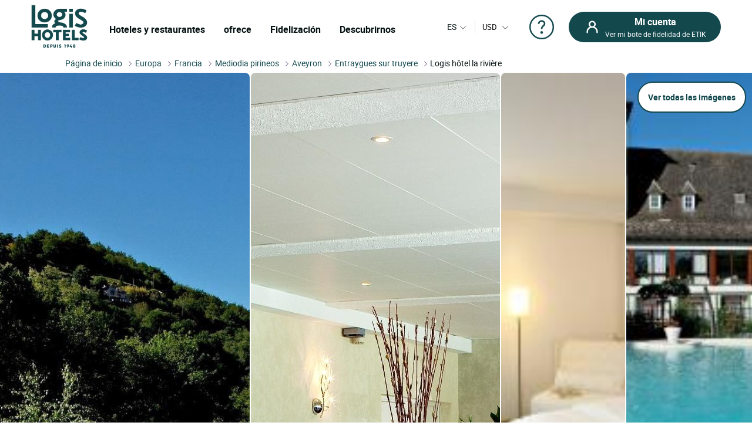

--- FILE ---
content_type: text/html; charset=utf-8
request_url: https://www.logishotels.com/es/hotel/logis-hotel-la-riviere-14326
body_size: 48389
content:
<!DOCTYPE html>
<html lang="es-es" dir="ltr">

<head>
    <meta name="viewport" content="width=device-width, initial-scale=1.0, maximum-scale=1.0, user-scalable=0" />
    <meta name="HandheldFriendly" content="true" />
    <meta name="apple-mobile-web-app-capable" content="YES" />
    <link rel="preload" as="font" href="https://www.logishotels.com/templates/sw_logis/fonts/roboto/Roboto-Regular-op.woff2"  crossorigin="anonymous"   type="application/font-woff2" />
    <link rel="preload" as="font" href="https://www.logishotels.com/templates/sw_logis/fonts/roboto/Roboto-Regular-op.woff" crossorigin="anonymous" type="font/woff" />
    <link rel="preload" as="font" href="https://www.logishotels.com/templates/sw_logis/fonts/roboto/roboto-medium-op.woff2"  crossorigin="anonymous"  type="application/font-woff2" />
    <link rel="preload" as="font" href="https://www.logishotels.com/templates/sw_logis/fonts/roboto/roboto-medium-op.woff" crossorigin="anonymous" type="font/woff" />
    <link rel="preload" as="font" href="https://www.logishotels.com/templates/sw_logis/fonts/roboto/roboto-bold-op.woff2"  crossorigin="anonymous"  type="application/font-woff2" />
    <link rel="preload" as="font" href="https://www.logishotels.com/templates/sw_logis/fonts/roboto/roboto-bold-op.woff" crossorigin="anonymous" type="font/woff" />

	<link rel="icon" type="image/x-icon" href="/templates/sw_logis/favicon.ico?v=72" />
    <link rel="apple-touch-icon" href="/templates/sw_logis/apple-touch-icon.png" />
    <link rel="apple-touch-icon" sizes="16x16" href="/templates/sw_logis/apple-touch-icon-16x16.png" />
    <link rel="apple-touch-icon" sizes="32x32" href="/templates/sw_logis/apple-touch-icon-32x32.png" />
    <link rel="apple-touch-icon" sizes="192x192" href="/templates/sw_logis/apple-touch-icon-192x192.png" />
    <link rel="apple-touch-icon" sizes="512x512" href="/templates/sw_logis/apple-touch-icon-512x512.png" />


    <meta charset="utf-8">
	<base href="https://www.logishotels.com/">
	<meta name="description" content="Reserva en Hôtel Logis  la Rivière en ENTRAYGUES SUR TRUYERE. Descubra la región de Mediodia Pirineos y disfrute de las mejores tarifas con LOGIS Hotels.">
	<meta name="generator" content="Logishotels">
	<meta name="msvalidate.01" content="3C65A7C266731AC1645F6A2ADA14FE05" /><title>Logis Hôtel la Rivière, Hôtel Logis ENTRAYGUES SUR TRUYERE, estadía Mediodia Pirineos</title>
	<link href="https://www.logishotels.com/fr/hotel/logis-hotel-la-riviere-14326" rel="alternate" hreflang="fr-FR">
	<link href="https://www.logishotels.com/en/hotel/logis-hotel-la-riviere-14326" rel="alternate" hreflang="en-GB">
	<link href="https://www.logishotels.com/de/hotel/logis-hotel-la-riviere-14326" rel="alternate" hreflang="de-DE">
	<link href="https://www.logishotels.com/es/hotel/logis-hotel-la-riviere-14326" rel="alternate" hreflang="es-ES">
	<link href="https://www.logishotels.com/it/hotel/logis-hotel-la-riviere-14326" rel="alternate" hreflang="it-IT">
	<link href="https://www.logishotels.com/nl/hotel/logis-hotel-la-riviere-14326" rel="alternate" hreflang="nl-NL">
	<link href="/favicon.ico" rel="icon" type="image/vnd.microsoft.icon">
<link href="/media/plg_system_jcepro/site/css/content.min.css?86aa0286b6232c4a5b58f892ce080277" rel="stylesheet">
	<link href="/templates/sw_logis/uikit/css/uikit.min.css?v=72" rel="stylesheet" media="screen,print" as="style">
	<link href="/templates/sw_logis/css/theme.css?v=72" rel="stylesheet" media="screen,print" as="style">
<script type="application/json" class="joomla-script-options new">{"system.paths":{"root":"","rootFull":"https:\/\/www.logishotels.com\/","base":"","baseFull":"https:\/\/www.logishotels.com\/"},"csrf.token":"e7e6216c16dcc59da909673e1ef0c5c3"}</script>
	<script src="/media/system/js/core.min.js?2cb912"></script>
	<script src="/media/vendor/jquery/js/jquery.min.js?3.7.1"></script>
	
	<script src="/media/com_swhotel/js/resp/jquery-ui.min.1.12.1.js?v=72"></script>
	<script src="/templates/sw_logis/uikit/js/uikit.min.js?v=72"></script>
	<script src="https://www.logishotels.com/plugins/system/swseoscripts/assets/js/script.js?v=72"></script>
	<script src="https://10959617.collect.igodigital.com/collect.js"></script>
	<script>var base_url = "https://www.logishotels.com/";</script>
	<script>var url_hotels = "/es/hotels";</script>
	<script>var url_restaurants = "/es/restaurants";</script>
	<script>var erreurs = new Array();</script>
	<script>erreurs["err_global"] = "Por favor, compruebe las condiciones de ocupación";</script>
	<script>erreurs["err_affectation_personnes_chambres"] = "Por favor complete las informaciones que faltan";</script>
	<script>erreurs["chambres"] = "Elija una habitación";</script>
	<script>erreurs["adultes"] = "Indique el número de adultos por habitación";</script>
	<script>erreurs["maxoccupsansenf"] = "Le nombre d'adultes sans enfants dépasse le max";</script>
	<script>erreurs["err_maxoccup"] = "Le nombre d'occupation dépasse le max";</script>
	<script>erreurs["err_minoccup"] = "Le nombre d'occupation est moins du min";</script>
	<script>erreurs["destination"] = "Elija un destino";</script>
	<script>erreurs["options"] = "Please select valid criteria";</script>
	<script>erreurs["nbenfants"] = "Veuillez renseigner l\'age des enfants";</script>
	<script>erreurs["datein_empty"] = "Please select a departure date";</script>
	<script>var textes = new Array();</script>
	<script>textes["adultes"] = "Adultos";</script>
	<script>textes["enfants"] = "Niños";</script>
	<script>textes["composition"] = "Introduzca el número de personas en  <strong>la sala %s </strong>";</script>
	<script>textes["suivant"] = "Siguiente";</script>
	<script>textes["precedent"] = "Anterior";</script>
	<script>textes["nuits"] = "Noche(s)";</script>
	<script>textes["COM_SWHOTEL_ENFANT_AGE_DE_ENFANT"] = "Edad del niño";</script>
	<script>textes["COM_SWHOTEL_AN"] = "año";</script>
	<script>textes["COM_SWHOTEL_ANS"] = "años";</script>
	<script>textes["voyageurs"] = "viajeros";</script>
	<script>textes["voyageur"] = "viajero";</script>
	<script>textes["COM_SWHOTEL_SELECTIONNER"] = "Seleccionar";</script>
	<script>textes["chambre"] = "habitación";</script>
	<script>textes["chambres"] = "habitaciones";</script>
	<script>textes["chambre_selectionne"] = "habitación seleccionada";</script>
	<script>textes["chambres_selectionne"] = "habitaciones seleccionadas";</script>
	<script>textes["personnes"] = "viajeros";</script>
	<script>erreurs["url_annex"] = "https://www.logishotels.com/es/firstresult";</script>
	<script>textes["COM_SWHOTEL_ERROR_CHAMBRE_VOYAGEUR"] = "Introduzca las habitaciones para todos sus viajeros";</script>
	<script>textes["COM_SWHOTEL_MUTIPLE_VOYAGEUR_NO_CHAMBRE"] = " viajeros aún no tienen habitaciones. ¿Qué te gustaría hacer?";</script>
	<script>textes["COM_SWHOTEL_SINGLE_VOYAGEUR_NO_CHAMBRE"] = " viajero aún no tienen habitaciones. ¿Qué te gustaría hacer?";</script>
	<script>textes["COM_SWHOTEL_COMPLETER_RESERVATION"] = "Completar la reserva";</script>
	<script>textes["COM_SWHOTEL_VOYAGEURS"] = "viajeros";</script>
	<script>textes["COM_SWHOTEL_MANQUE_VOYAGEURS_1"] = "¡Añade viajeros a la habitación!";</script>
	<script>textes["COM_SWHOTEL_MANQUE_VOYAGEURS_2"] = " La habitación tiene capacidad para al menos ";</script>
	<script>textes["COM_SWHOTEL_CHAMBRE_MAX_OCCUP_1"] = "Esta habitación puede alojar hasta";</script>
	<script>textes["COM_SWHOTEL_CHAMBRE_MAX_OCCUP_2"] = " adultos y ";</script>
	<script>textes["COM_SWHOTEL_CHAMBRE_MAX_OCCUP_3"] = " niños";</script>
	<script>textes["COM_SWHOTEL_AJOUTER_CHAMBRES"] = "Añadir habitaciones";</script>
	<script>textes["COM_SWHOTEL_VOTRE_SELECTION"] = "Su selección";</script>
	<script>textes["COM_SWHOTEL_GLOBAL_CHAMBRE"] = "habitación";</script>
	<script>textes["COM_SWHOTEL_GLOBAL_PERSONNE_S"] = "persona(s)";</script>
	<script>textes["adulte"] = "adulto";</script>
	<script>textes["adultes"] = "adultos";</script>
	<script>textes["enfant"] = "niño";</script>
	<script>textes["enfants"] = "niños";</script>
	<script>textes["pour"] = "Pour";</script>
	<script>textes["COM_SWHOTEL_DESTINATIONS"] = "DESTINOS";</script>
	<script>textes["COM_SWHOTEL_HOTELS"] = "HOTELES";</script>
	<script>textes["COM_SWHOTEL_MES_DERNIERS_RECHERCHE"] = "Últimas búsquedas";</script>
	<script>textes["nbr_pers"] = " viaj";</script>
	<script>var ifmobile = "false";</script>
	<script>var viewmap = "false";</script>
	<script>var view = "hotel";</script>
	<script>var markers = new Array();</script>
	<script>var show_prices = true;</script>
	<script>var hotels = new Array();</script>
	<script>var hotels_init = new Array();</script>
	<script>var markersArray = new Array();</script>
	<script>var first_loaded = true;</script>
	<script>var first_loaded_gplace = true;</script>
	<script>var texte = new Array();</script>
	<script>texte["COM_SWHOTEL_TRIER_PAR"] = "Ordenar por";</script>
	<script>texte["COM_SWHOTEL_DISTANCE"] = "Distancia";</script>
	<script>texte["COM_SWHOTEL_GLOBAL_TRI"] = "Orden";</script>
	<script>texte["COM_SWHOTEL_SE_RENSEIGNER_SUR_PLACE"] = "Más información sobre el terreno";</script>
	<script>texte["COM_SWHOTEL_CAL_ALT_VALIDER"] = "Validar";</script>
	<script>msg_txt_date_indispo = "La fecha ### no está disponible. Seleccione otra fecha.";</script>
	<script>msg_txt_dates_indispos = "Las fechas ### no están disponibles.  Seleccione otras fechas.";</script>
	<script>msg_txt_date_minimum_stay = "Reserve un mínimo de ### noches para beneficiarse de esta tarifa";</script>
	<script>msg_txt_dates_minimum_stay = "Para las fechas seleccionadas, este hotel solo tiene disponibilidad para ###  noches.";</script>
	<script>msg_txt_arrivee_interdite = "Seleccione otra fecha de llegada";</script>
	<script>msg_txt_depart_interdit = "Seleccione otra fecha de salida";</script>
	<script>msg_txt_arrivee_i_depart_i = "Cambia tus días de llegada y salida para aprovechar esta tarifa";</script>
	<script>msg_txt_arrivee_i_minimum_stay = "Cambie su fecha de llegada y reserve un mínimo de ### noches para beneficiarse de esta tarifa";</script>
	<script>msg_txt_depart_i_minimum_stay = "Cambie su fecha de salida y reserve un mínimo de ### noches para beneficiarse de esta tarifa";</script>
	<script>msg_txt_depart_i_arrivee_i_minimum_stay = "Cambie los días de salida y llegada y reserve un mínimo de ### noches para beneficiarse de esta tarifa";</script>
	<script>texte["COM_SWHOTEL_DATES_NON_FLEXIBLE_MOTEUR"] = "<span>Ver otros hoteles disponibles</span>";</script>
	<script>var url_googleapis = 'https://maps.googleapis.com/maps/api/js?v=3&language=es&key=AIzaSyCz5gP5RubrLkegshVnF8crjobXTFib4YQ';</script>
	<link href="https://www.logishotels.com/fr/hotel/logis-hotel-la-riviere-14326" rel="alternate" hreflang="x-default">
	<link href="https://www.logishotels.com/es/hotel/logis-hotel-la-riviere-14326" rel="canonical">
	<meta property="og:title" content="Logis Hôtel la Rivière"/>
	<meta property="og:type" content="Hotel"/>
	<meta property="og:url" content="https://www.logishotels.com/es/hotel/logis-hotel-la-riviere-14326"/>
	<meta property="og:description" content="Hotel La Rivière 3*, un hotel con encanto y piscina en el corazón de Aveyron
 El encanto, la elegancia y la modernidad representan a la perfección este hotel centenario enclavado en un entorno verde. Abierto de abril a noviembre, le invita a disfrutar de una estancia relajante y romántica en un entorno excepcional, a menos de una hora de Rodez y a 35 minutos de Conques. Disfrute de una escapada fuera del tiempo en Entraygues-sur-Truyère, el Hotel La Rivière 3* es un auténtico refugio acogedor donde evadirse con total tranquilidad.
 La novedad: una terraza abierta en temporada alta sobre el puente gótico del siglo XIII que cruza el río Truyère.
 Las 31 habitaciones, 2 de ellas adaptadas para personas con movilidad reducida, son elegantes y sofisticadas, están situadas a orillas del río y equipadas con cómodas camas, televisores de 80 cm y bonitos cuartos de baño privados. Son auténticos remansos de paz donde descansar. Clásicas, superiores o junior suites, se dividen en diferentes categorías para ofrecerle la estancia de sus sueños con vistas a la piscina, al pueblo o al río. Un entorno verde excepcional, tonos naturales con un encanto discreto, una luz tamizada, una calma relajante... El Hotel La Rivière 3* es un pequeño rincón de paraíso enclavado en el corazón del Aveyron, cerca de Conques.
 Después de una noche de descanso en Entraygues-sur-Truyère, se sirve un desayuno bufé continental.
 Un espacio de relajación ideal para recargar las pilas
 El bienestar continúa en la zona de relajación del hotel."/>
	<meta property="og:image" content="https://medias.logishotels.com/property-images/14326/piscine/retro/moyen/hotel-la-riviere-piscine-entraygues-sur-truyere-743836.jpg"/>



<link rel="preload" fetchpriority="high" as="image" href="https://medias.logishotels.com/property-images/14326/piscine/retro/moyen/hotel-la-riviere-piscine-entraygues-sur-truyere-743836.jpg" type="image">
				<script type="application/ld+json">
					{
					    "@context": "https://schema.org",
					    "@type": "WebPage",
					    "name": "Logis Hôtel la Rivière, Hôtel Logis ENTRAYGUES SUR TRUYERE, estadía Mediodia Pirineos",
					    "url": "https://www.logishotels.com/es/hotel/logis-hotel-la-riviere-14326",
					    "image": {
					      "@type": "ImageObject",
					      "url": "https://medias.logishotels.com/property-images/14326/piscine/retro/moyen/hotel-la-riviere-piscine-entraygues-sur-truyere-743836.jpg"
					    }
					}
				</script>
				<script>window.dataLayer = window.dataLayer || [];dataLayer.push({'event': 'not_logged'});</script><script>dataLayer.push({ 'event': 'pageView','envTemplate':'Hotel','pageName':'Logis Hôtel la Rivière, Hôtel Logis ENTRAYGUES SUR TRUYERE, estadía Mediodia Pirineos','envWork':'prod','envLevel':'Hotel','envChannel':'desktop','envCountry':'es','envLanguage':'es','envCurrency':'EUR','userId':'','userDevice':'desktop','userGender':'','userCountry':'','userCity':'','userZip':'','userEmail':'','userAuthentification':'','userLoginState':'','userNewCustomer':'','userLastDateReservation':'','userCookie1':'','pageBreadcrumb':'Accueil > Logis Hôtel la Rivière','pageType':'Fiche hotel','productId':'14326','productBrand':'LOGIS HOTELS','productName':'Logis Hôtel la Rivière','productCategory':'','productType':'','productPriceRack':'','productQuantity':'31'});</script>
<script>
								 /* initiation datalayer 4*/
								  	window.dataLayer = window.dataLayer || [];
								  	dataLayer.push({
								  		'event' : 'page_view',
								      	'page_type' : 'Hôtel'
								      	    
								  	});
								</script>

<!-- Google Tag Manager  GTM-->
					<script>(function(w,d,s,l,i){w[l]=w[l]||[];w[l].push({'gtm.start':
					new Date().getTime(),event:'gtm.js'});var f=d.getElementsByTagName(s)[0],
					j=d.createElement(s),dl=l!='dataLayer'?'&l='+l:'';j.async=true;j.src=
					'https://www.googletagmanager.com/gtm.js?id='+i+dl;f.parentNode.insertBefore(j,f);
					})(window,document,'script','dataLayer','GTM-NBGXX9J');</script>
					<!-- End Google Tag Manager -->

<script type='text/javascript'>var langpre = 'es'; </script>
 </head>
<body class="com_swhotel hotel   marque_5">
   
               
    <!-- header -->
    <noscript><iframe src="https://www.googletagmanager.com/ns.html?id=GTM-NBGXX9J" height="0" width="0" style="display:none;visibility:hidden"></iframe></noscript>
<header role="banner">
        <input type="hidden" name="partid" value="" />
        <nav id="headTop" class="GlobHeader uk-grid uk-grid-collapse" uk-navbar >
          
            <div class="contentHeader uk-width-1-2 uk-width-2-3@m uk-width-3-5@l  uk-flex uk-flex-middle ">
                <a href="#" uk-toggle="target: #my-MenuMobile" title="Menu mobile" class="uk-hidden@m btnMobile  uk-icon" uk-icon="menu"></a>
                <div class="logo-head">
                    
<a href="/" title="Logis Hotels">
	<img itemprop="image" class="logo-img" src="https://www.logishotels.com/images/LOGIS_HOTELS_DEPUIS_1948_LOGOTYPE_EXECUTE_POSITIF_RVB_1_1.png" data-src="https://www.logishotels.com/images/LOGIS_HOTELS_DEPUIS_1948_LOGOTYPE_EXECUTE_POSITIF_RVB_1_1.png" uk-img="" width="107" height="68" >
</a>	                        
                </div>
                <div id="MenuDesktop" class="MenuHeader uk-visible@m">
                    <div id="topMenuID">
 						<ul class="uk-navbar-nav  mod-list" >
<li class="item-4834"><a href="#" class="item-1-menu-principal lien-menu-parent ">Hoteles y restaurantes</a></li><li class="item-4836 uk-parent"><a href="#" class="s-menu-nos-offres">ofrece</a></li><li class="item-4861 uk-parent"><a href="#" class="s-menu-sous-fidelite">Fidelización</a></li><li class="item-4865 uk-parent"><a href="/ #" class="s-menu-nous-decouvrir">Descubrirnos</a></li></ul>

 						 <div data-category="s-menu-nos-offres" class="SubMenuGlob uk-drop">
 						 	<div class="head-menu-1"></div>
 						 	<span class="btn-back-submenu uk-hidden@m uk-hidden@l"><i uk-icon="icon:chevron-left;ratio:0.8;" class="uk-icon"></i>Retour</span>
 						 	<ul class="nav menu" id="s-menu-nos-offres">
<li class="item-4839 divider deeper parent" data-title = "Buenos planes" data-parent ="Buenos planes" ><span class="separator ">Buenos planes</span>
<ul class="nav-child unstyled small"><li class="item-4844" data-title = "Última hora" data-parent ="Buenos planes" ><a href="https://www.logishotels.com/es/bons-plans-promotions/dernieres-minutes" class=" link-menu-burger">Última hora</a></li><li class="item-4845" data-title = "Reserva anticipada" data-parent ="Buenos planes" ><a href="https://www.logishotels.com/es/bons-plans-promotions/reservations-anticipees" class=" link-menu-burger">Reserva anticipada</a></li><li class="item-4846" data-title = "Ofertas especiales " data-parent ="Buenos planes" ><a href="https://www.logishotels.com/es/bons-plans-promotions/offres-speciales" class=" link-menu-burger">Ofertas especiales </a></li><li class="item-4847" data-title = "Ver todo" data-parent ="Buenos planes" ><a href="https://www.logishotels.com/es/buenas-ideas" class="lien-voir-tout link-menu-burger">Ver todo</a></li></ul></li><li class="item-5041 divider deeper parent" data-title = "Regalos" data-parent ="Regalos" ><span class="separator ">Regalos</span>
<ul class="nav-child unstyled small"><li class="item-5042" data-title = "Tarjeta regalo" data-parent ="Regalos" ><a href="https://www.logishotels.com/es/regalos/tarjetas-electronicas-de-regalo" class=" link-menu-burger">Tarjeta regalo</a></li><li class="item-5084" data-title = "Cajas de regalo" data-parent ="Regalos" ><a href="https://logishotels.bonkdo.com/es/networkvouchers/" class=" link-menu-burger">Cajas de regalo</a></li><li class="item-5089" data-title = "Ver todo" data-parent ="Regalos" ><a href="https://www.logishotels.com/es/cadeaux" class="lien-voir-tout link-menu-burger">Ver todo</a></li></ul></li><li class="item-4848 divider deeper parent" data-title = "Temáticas" data-parent ="Temáticas" ><span class="separator ">Temáticas</span>
<ul class="nav-child unstyled small"><li class="item-4849" data-title = "Placeres culinarios" data-parent ="Temáticas" ><a href="https://www.logishotels.com/es/nuestras-estancias-inspiradoras/fines-de-semana-y-vacaciones/fines-de-semana-y-estancias-para-los-placeres-de-la-buena-mesa" class=" link-menu-burger">Placeres culinarios</a></li><li class="item-4850" data-title = "Romantico" data-parent ="Temáticas" ><a href="https://www.logishotels.com/es/nuestras-estancias-inspiradoras/fines-de-semana-y-vacaciones/fines-de-semana-y-escapadas-romanticas" class=" link-menu-burger">Romantico</a></li><li class="item-4851" data-title = "Bicicleta" data-parent ="Temáticas" ><a href="https://www.logishotels.com/es/nuestras-estancias-inspiradoras/fines-de-semana-y-vacaciones/fines-de-semana-y-viajes-en-bicicleta" class=" link-menu-burger">Bicicleta</a></li><li class="item-4852" data-title = "En familia" data-parent ="Temáticas" ><a href="https://www.logishotels.com/es/nuestras-estancias-inspiradoras/fines-de-semana-y-vacaciones/fines-de-semana-y-estancias-familiares" class=" link-menu-burger">En familia</a></li><li class="item-4853" data-title = "Ver todo" data-parent ="Temáticas" ><a href="https://www.logishotels.com/es/nuestras-estancias-inspiradoras/fines-de-semana-y-vacaciones" class="lien-voir-tout link-menu-burger">Ver todo</a></li></ul></li><li class="item-4854 divider deeper parent" data-title = " Servicios e instalaciones " data-parent =" Servicios e instalaciones " ><span class="separator "> Servicios e instalaciones </span>
<ul class="nav-child unstyled small"><li class="item-4856" data-title = "Empresas y grupos" data-parent =" Servicios e instalaciones " ><a href="https://www.logishotels.com/es/empresas-y-grupos" class=" link-menu-burger">Empresas y grupos</a></li><li class="item-4857" data-title = "Hoteles que aceptan mascotas" data-parent =" Servicios e instalaciones " ><a href="https://www.logishotels.com/es/nuestros-servicios-e-instalaciones/nuestros-hoteles-que-admiten-mascotas" class=" link-menu-burger">Hoteles que aceptan mascotas</a></li><li class="item-4858" data-title = "Nuestros hoteles con piscina" data-parent =" Servicios e instalaciones " ><a href="https://www.logishotels.com/es/nuestros-servicios-e-instalaciones/nuestros-hoteles-con-piscina" class=" link-menu-burger">Nuestros hoteles con piscina</a></li><li class="item-5075" data-title = "Desayuno" data-parent =" Servicios e instalaciones " ><a href="https://www.logishotels.com/es/nuestros-servicios-e-instalaciones/desayuno-incluido" class=" link-menu-burger">Desayuno</a></li></ul></li></ul>

 						 </div> 
 						 <div data-category="s-menu-sous-fidelite" class="SubMenuGlob GlobOptionMenu uk-drop uk-text-center">
 						  	<div class="head-menu-1"></div>
 						  	<span class="btn-back-submenu uk-hidden@m uk-hidden@l"><i uk-icon="icon:chevron-left;ratio:0.8;" class="uk-icon"></i>Retour</span>
 						 	 <ul class="nav menu" id="s-menu-sous-fidelite">
<li class="item-4862" data-title = "Su programa de fidelidad" data-parent ="" ><a href="https://www.logishotels.com/es/etik-su-programa-de-fidelidad/gana-euros-con-etik" class=" link-menu-burger"><img src="/images/images/icones-header/votre-programme-de-fidelite.png" alt="Su programa de fidelidad" width="100" height="45" loading="lazy"><span class="image-title">Su programa de fidelidad</span></a></li><li class="item-4864" data-title = "Ayuda y Preguntas" data-parent ="" ><a href="https://www.logishotels.com/es/ayuda-a-la-fidelizacion-etik/fragen-zu-ihrem-treuprogramm" class=" link-menu-burger"><img src="/images/images/icones-header/faq-aide-et-questions.png" alt="Ayuda y Preguntas" width="16" height="29" loading="lazy"><span class="image-title">Ayuda y Preguntas</span></a></li></ul>

 						 </div>
 						  <div data-category="s-menu-nous-decouvrir" class="SubMenuGlob GlobOptionMenu uk-drop uk-text-center">
 						   	<div class="head-menu-1"></div>
 						   	<span class="btn-back-submenu uk-hidden@m uk-hidden@l"><i uk-icon="icon:chevron-left;ratio:0.8;" class="uk-icon"></i>Retour</span>
 						  	<ul class="nav menu" id="s-menu-nous-decouvrir">
<li class="item-4870" data-title = "Hoteles y alojamientos" data-parent ="" ><a href="https://www.logishotels.com/es/descubranos/nuestros-hoteles-y-alojamientos/nuestros-alojamientos" class=" link-menu-burger"><img src="/images/images/icones-header/nos-hotels-et-hebergements.png" alt="Hoteles y alojamientos" width="37" height="34" loading="lazy"><span class="image-title">Hoteles y alojamientos</span></a></li><li class="item-5055" data-title = "Nuestros restaurantes" data-parent ="" ><a href="https://www.logishotels.com/es/nuestros-servicios-e-instalaciones/nuestros-restaurantes" class=" link-menu-burger"><img src="/images/icones-header/nos-restaurants.png" alt="Nuestros restaurantes" width="26" height="34" loading="lazy"><span class="image-title">Nuestros restaurantes</span></a></li><li class="item-4869" data-title = "Nuestras marcas : Urban, Premium, Table distinguée" data-parent ="" ><a href="https://www.logishotels.com/es/descubranos/nuestras-marcas/" class=" link-menu-burger"><img src="/images/images/icones-header/toutes-nos-marques-urbaines-premium-table-distinguee.png" alt="Nuestras marcas : Urban, Premium, Table distinguée" width="61" height="40" loading="lazy"><span class="image-title">Nuestras marcas : Urban, Premium, Table distinguée</span></a></li><li class="item-4867" data-title = "Nuestros compromisos" data-parent ="" ><a href="https://www.logishotels.com/es/descubranos/nuestros-compromisos/" class=" link-menu-burger"><img src="/images/images/icones-header/nos-engagements.png" alt="Nuestros compromisos" width="28" height="30" loading="lazy"><span class="image-title">Nuestros compromisos</span></a></li></ul>

 						  </div>

                    </div>
                </div>
                <!-- Menu mobile -->
                <div id="my-MenuMobile" uk-offcanvas class="uk-hidden@m uk-hidden@l MenuMobile">
                    <div id="MobileMenu" class="uk-offcanvas-bar">
                        <div class="headerMobRe">
                            <button class="uk-offcanvas-close" type="button" uk-close></button>
                            <div class="logo-head">
                                
<a href="/" title="Logis Hotels">
	<img itemprop="image" class="logo-img" src="https://www.logishotels.com/images/LOGIS_HOTELS_DEPUIS_1948_LOGOTYPE_EXECUTE_POSITIF_RVB_1_1.png" data-src="https://www.logishotels.com/images/LOGIS_HOTELS_DEPUIS_1948_LOGOTYPE_EXECUTE_POSITIF_RVB_1_1.png" uk-img="" width="107" height="68" >
</a>	                        
                            </div>
                            <div id="HelpCompte-1" class="uk-float-right"></div>
                            
                        </div>
                    </div>
                </div>
            </div>
  
            
            <!-- connexion lang-->
            <div class="LangConnexion uk-width-1-2 uk-width-1-3@m uk-width-2-5@l ">
                
                <!-- lang -->
                <div id="langDesktop" class="langDesktop ">
                    <div id="TopLangId" class="ModLangDevis">
                    <div class="navLanguage ">

			<!--  <p class="uk-hidden@m">Idioma</p>-->
         <a href="javascript:void(0);" class="MenuLangswitch btn_Bg_lang_es" title="langswitch"  ><span class="LangActiveText "></span><i uk-icon="icon:chevron-down;ratio:0.8"></i></a>
             <div id="ModalLang" uk-dropdown="mode: click">
                 <div class="uk-hidden@m uk-hidden@l toplang">
                         	<div class="h3_site">Seleccione su idioma</div>
                         	  <button id="closeDropD" class="uk-close-default" type="button" uk-close></button>
                         </div>
                 <ul class="uk-nav uk-dropdown-nav">
		              						 								<li class="" data-lang="fr" dir="ltr">
									<a href="/fr/hotel/logis-hotel-la-riviere-14326" title="Français">
																					<span class="flag_img bg-fr"></span>
											<span class="TextFlag">Français</span>
									</a>
								</li>
																			 								<li class="" data-lang="en" dir="ltr">
									<a href="/en/hotel/logis-hotel-la-riviere-14326" title="English">
																					<span class="flag_img bg-en"></span>
											<span class="TextFlag">English</span>
									</a>
								</li>
																			 								<li class="" data-lang="de" dir="ltr">
									<a href="/de/hotel/logis-hotel-la-riviere-14326" title="Deutsch">
																					<span class="flag_img bg-de"></span>
											<span class="TextFlag">Deutsch</span>
									</a>
								</li>
																			 								<li class="lang-active" data-lang="es" dir="ltr">
									<a href="/es/hotel/logis-hotel-la-riviere-14326" title="Español">
																					<span class="flag_img bg-es"></span>
											<span class="TextFlag">Español</span>
									</a>
								</li>
																			 								<li class="" data-lang="it" dir="ltr">
									<a href="/it/hotel/logis-hotel-la-riviere-14326" title="Italiano">
																					<span class="flag_img bg-it"></span>
											<span class="TextFlag">Italiano</span>
									</a>
								</li>
																			 								<li class="" data-lang="nl" dir="ltr">
									<a href="/nl/hotel/logis-hotel-la-riviere-14326" title="Nederlands">
																					<span class="flag_img bg-nl"></span>
											<span class="TextFlag">Nederlands</span>
									</a>
								</li>
															         </ul>
            </div>
 
        
</div>

<script>
var LangText = jQuery('.lang-active').attr('data-lang');
jQuery('.LangActiveText').text(LangText);
if (jQuery(window).width() < 960) {
	 
	jQuery('#closeDropD').click(function(){
		 UIkit.dropdown("#ModalLang").hide();
	});
	jQuery(".ClssWithModal").parent().append("<div class='modalMenu MenuPagePlus' uk-dropdown='mode:click'><div class='mobHead'></div>"+jQuery(".modalMenu").html()+"</div>");		
}else{
 	//jQuery(".MenuHeader").find(".uk-navbar-nav .uk-parent").appendTo(".MonCompteDesktopDiv ");
 	
	
}
</script>	
	 	 

<form class="formdevise" name="form_devise" id="form_devise" method="post">
        <!--<p class="uk-hidden@m ">Divisa</p>-->
        <button type="button" class="BtnDevisModal "  uk-toggle="target: #modal-Devise" >
         
        <span class="Devise-1"> USD</span>
                          <span class="Devise-2 uk-hidden@m uk-hidden@l"> US DOLLAR</span>        <i uk-icon="icon:chevron-down;ratio:0.8;"></i>
         <input type="hidden" id="devise_client" value="USD" />
         </button>
        <div class="ModalContainerDevise "><div id="modal-Devise" class="ModalDevise" uk-modal></div></div>
       <input type="hidden" name="currency" id="currency" value="" />
</form>
	
  
  
  
                    
                    </div>
                </div>
                <div class="helpMenu">
                
                                  
                <a href="https://www.logishotels.com/es/ayuda/ayuda-para-reservas/ayuda-para-reservas-de-vacaciones" target="_blank" uk-icon="icon:question;ratio:2.2;"></a>
                </div>
                <div class="connexionTop">
                    <style>

.version_mobile .uk-button-primary{background-color:var(--primary-color) !important;color:#fff !important;}
.PanneauMonCompte .grecaptcha-badge{
transform: scale(.70);
    -webkit-transform: scale(0.70);
    transform-origin: 110px 0;
    -webkit-transform-origin: 110px 0;
}
#recaptchaLogin_modal{height:40px !important;}
.PanneauMonCompte .lienPanneau{margin-top:30px;}
</style>


<div class="version_mobile uk-hidden@s uk-hidden@m uk-hidden@l">
                        <a class="hors_ligne  uk-button uk-button-primary uk-margin-remove-bottom" href="#PanneauCompte" uk-toggle><i  uk-icon="icon:sw-user;ratio:1.2;"></i></a>      
            
          
     
</div>

<div class="version_desktop uk-visible@s">
                    <a class="hors_ligne uk-button uk-button-primary uk-margin-remove-bottom" href="#PanneauCompte" uk-toggle>
                <i  uk-icon="icon:sw-user;ratio:1.2;"></i>
                <span class="uk-visible@m">
                    <strong>Mi cuenta </strong>
                    Ver mi bote de fidelidad de ETIK                </span>
            </a>
        </div>
<!--  -->
<div id="PanneauCompte" class="PanneauMonCompte" uk-offcanvas="flip: true">
    <div class="uk-offcanvas-bar">
        <button class="uk-offcanvas-close" type="button" uk-close></button>
        

                    <div class="modeNonConnecter ">
                <div class="h2_site">Identifíquese</div>
                <div class="PanneauEtik">
                    <div><img src="/images/icones-header/votre-programme-de-fidelite.png" width="53" /></div>
                    <div>
                        <strong>El programa de fidelidad gratuito.</strong>
                        <p> Válido en el hotel y en el restaurante</p>
                    </div>
                </div>


                    <div id="rendered-creat-account" class="Content_form rendered-form">
                        <form id="form-rendered-creat-account-modal" action="" method="post" class="form_login_dash_modal" >
                                        
                            <div class="champsInput">

                                <label for="card-login" class="fb-text-label">Correo electrónico</label>
                                <input onkeyup="this.value = this.value.toLowerCase();" value="" type="email" class="form-control" type="text" id="text-votre-email-modal" name="card-login" placeholder="Email" autocomplete="off" aria-label="Correo electrónico" required />
                                <span class="validate-email">Introduzca una dirección de correo electrónico válida</span>
                                <span class="highlight"></span>
                                

                            </div>
                            
                            <div class="champsInput">
                                <label for="card-password">Contraseña</label>
                                <div class="uk-position-relative">

                                    <input type="password" id="password_login_modal" name="card-password" placeholder="Contraseña"  autocomplete="off" aria-label="Contraseña" />

                                     <button type="button" class=" input-password-toggle">
                                       <span class="icon-fw" aria-hidden="true"></span>
                                     </button>
                                      <span class="validate-password">Introduzca su contraseña</span>
                                </div>
                                <div class="uk-text-right"><a href="#ModalOptions_PasswordOublie" uk-toggle>Contraseña olvidada ?</a></div>
                            </div>


                            <input type="hidden" name="option" value="com_ologis"> 
                            <input type="hidden" name="view" value="compte"> 
                            <input type="hidden" name="task" value="authentification"> 
                            <input type="hidden" name="url" value="https://www.logishotels.com/my-account"> 
                            
                            <div class=" form-group field-button-valider">
                                
                                <button type="button" disabled="disabled" onclick="validateForm(this,'form-rendered-creat-account-modal','recaptchaLogin_modal');"  class="uk-button uk-button-primary btn-login" name="button-valider"  id="button-valider-modal">Conectarse</button> 

                            </div>              
                           <!-- #######################  BEGIN RECAPTCHA INVISIBLE #######################  -->  
                                                   
                            <div id='recaptchaLogin_modal'></div>                     
                            <input id="public_key_invisible" type="hidden" value="6Le-2qgUAAAAAImRsvXfc3j93HN3p4B2fjD14R6N"/>
                            <!-- #######################  END RECAPTCHA INVISIBLE #######################  -->  
                        </form>
                    </div>    



                <div class="champsInput">
                    <button class="uk-button uk-button-secondary" onclick="window.location.href='https://www.logishotels.com/create-account';">Únase al programa de fidelidad</button>
                </div>
                <div class="lienPanneau">
                    <a href="https://www.logishotels.com/es/acces-a-mes-reservations">Ver mis reservas sin cuenta</a>
                    <a href="https://www.logishotels.com//es/ayuda-a-la-fidelizacion-etik/fragen-zu-ihrem-treuprogramm" class="besoin_daide">Ayuda</a>
                </div>
            </div>


        
    </div>
</div>



<!-- modal -->
<div id="ModalOptions_PasswordOublie" class="PasswordForget Content_form" uk-modal>
    <div class="uk-modal-dialog uk-modal-body">
        <button class="uk-modal-close-default" type="button" uk-close></button>
        <div class="modal-body" id="modal-send">
            <div class="h2_site uk-modal-title uk-text-center">
                Contraseña olvidada ?            </div>
            <form method="post" id="PasswordOublie" action="?option=com_ologis&task=PasswordOublie">
                <div class="form-group field-text-votre-email">
                    <span style="display: none;" id="msg_identifiant_invalide" class="error error_msg">
                        La dirección de correo electrónico introducida no se corresponde con ninguna cuenta existente</span>
                    <label for="courriel_in" class="fb-text-label">Correo electrónico</label>
                    <input onkeyup="this.value=this.value.toLowerCase()" type="text" name="courriel_in" id="courriel_in" placeholder="Email" />
                    <span class="validate-email">Introduzca una dirección de correo electrónico válida</span>
                    <span class="highlight"></span>
                    

                </div>
                <p class="txt_forgetpass_msg">
                    Recibirá un enlace para restablecer su contraseña                </p>
                <div id='recaptchaLogin_forgetPassword'></div>
            </form>
            <div class="fb-button form-group field-button-valider">
                <button onclick="validateForm_forgetPassword(this,'PasswordOublie','recaptchaLogin_forgetPassword');" id="button-valider_mps" name="text-votre-email" class="uk-button uk-button-primary">
                    Valider</button>
            </div>
        </div>

    </div>
</div>


<div id="emailConfSend" class="PasswordForget Content_form" uk-modal>
    <div class="uk-modal-dialog uk-modal-body">
        <button class="uk-modal-close-default" type="button" uk-close></button>

        <div class="modal-body" id="modal_message" >
            <div class="h2_site uk-modal-title uk-text-center">
                ¿Contraseña olvidada?            </div>
            <div class="img_etape uk-text-center">
                <img data-src="https://www.logishotels.com/components/com_ologis/assets/images/check.svg" alt="¿Contraseña olvidada?" width="60" height="61" uk-img>
            </div>
            <p class="txt_reini_pss">
                ¡Acabamos de enviarle un enlace! <br />Haga clic en el enlace para restablecer su contraseña            </p>
        </div>
    </div>
</div>

<!-- fin -->

<script type="text/javascript">

   jQuery ( document ).ready ( function () {

        var isshow = localStorage.getItem('isshow');
        if (isshow== null) {
            localStorage.setItem('isshow', 1);
        }
        $(".input-password-toggle").click(function() {

            $(this).toggleClass("icon-eye");
                input = $(this).parent().find("input");
            if (input.attr("type") == "password") {
                input.attr("type", "text");
            } else {
                input.attr("type", "password");
            }
        });



    show_password ();
    forget_password ();
    //mdp_oublie ();
    jQuery( "#form-rendered-creat-account-modal input" ).keyup(function() {
        jQuery( this ).parent().find("label").show();
         if(!jQuery( this ).val() ){
             jQuery( this ).parent().find("label").hide();
         }
    });


    if(jQuery('#form-rendered-creat-account-modal').length){
        
        if ( jQuery ( '#form-rendered-creat-account-modal' ).validate().checkForm() ) {
            jQuery ( '#form-rendered-creat-account-modal #button-valider-modal' ).prop ( "disabled" , false );
        }
    }



    jQuery ( "#form-rendered-creat-account-modal" ).validate ( { 
    rules : {
        "card-password" : "required" , "card-login" : {
        required : true , email : true
        }
    } , errorPlacement : function ( error , element ) {
    }

    } );

    jQuery ( '#form-rendered-creat-account-modal input' ).on ( 'keyup blur' , function (event) {
        //var form_account = jQuery( "#form-rendered-creat-account-modal" ).validate();
        if (event.keyCode === 13 && form_account.valid() ==true) {
            validateForm(this,'form-rendered-creat-account-modal','recaptchaLogin_modal');
        }   

    } );

    jQuery ( '#form-rendered-creat-account-modal #text-votre-email-modal' ).on ( 'blur' , function (event) {
        var form_account = jQuery( "#form-rendered-creat-account-modal" ).validate();
        
        if ( jQuery ( '#form-rendered-creat-account-modal' ).validate().checkForm() ) {
            jQuery ( '#form-rendered-creat-account-modal #button-valider-modal' ).addClass ( 'valid' );
            jQuery ( '#form-rendered-creat-account-modal #button-valider-modal' ).prop ( "disabled" , false );
            
        }else {
            jQuery ( '#form-rendered-creat-account-modal #button-valider-modal' ).removeClass ( 'valid' );
            jQuery ( '#form-rendered-creat-account-modal #button-valider-modal' ).prop ( "disabled" , true );
        }

        //check si l'email est valide ou pas (ticket 60388)
        var emailIsValid = jQuery ( '#form-rendered-creat-account-modal' ).validate().element(jQuery('#text-votre-email-modal'));
        if(emailIsValid){
            jQuery ( '#form-rendered-creat-account-modal .validate-email' ).hide();
        }else{
            jQuery ( '#form-rendered-creat-account-modal .validate-email' ).show();
        }


    });

    $('#form-rendered-creat-account-modal #password_login_modal').on('blur', function(event) {

        var passwordField = jQuery('#password_login_modal').val().trim();

        // Vérifier manuellement si le champ de mot de passe a une valeur
        if (passwordField !== '') {
            // Si le champ a une valeur, on cache le message d'erreur
            jQuery('#form-rendered-creat-account-modal .validate-password').hide();
        } else {
            // Si le champ est vide, on affiche le message d'erreur
            jQuery('#form-rendered-creat-account-modal .validate-password').show();
        }

        // Vérifier la validité du formulaire
        if (jQuery('#form-rendered-creat-account-modal').validate().checkForm()) {
            jQuery('#form-rendered-creat-account-modal #button-valider-modal').addClass('valid');
            jQuery('#form-rendered-creat-account-modal #button-valider-modal').prop("disabled", false);
        } else {
            jQuery('#form-rendered-creat-account-modal #button-valider-modal').removeClass('valid');
            jQuery('#form-rendered-creat-account-modal #button-valider-modal').prop("disabled", true);
        }

    });
});
//-->
</script>


                </div>
            </div>
            <!--  -->            
                
        </nav>
    </header>
    <!-- fin -->
    <!-- contenu -->
    <main role="main">
        <div class="pageMain">
        
        
        		              <!-- fin historique -->
                        
                                     
                        
            <!-- fin moteur -->
                        <!-- bottom -->
          
            <!-- contenu -->
            
        
            
            

                        <div id="PathwayDesktop">
            <div class="topBackBtn ">
                <a href="javascript: history.back();" title="Volver" class="uk-icon bback" uk-icon="arrow-left">
                    Volver</a>
                <div class="uk-container uk-container-center">
                     
                         
                            
<ul itemtype="http://schema.org/BreadcrumbList" class="breadcrumb">
         	<li itemprop="itemListElement" itemscopeitemtype="http://schema.org/ListItem">
      	<a href="https://www.logishotels.com" itemprop="item"> <span itemprop="name">Página de inicio</span></a>
		<meta itemprop="position" content="1">
	</li>
                                 <li itemprop="itemListElement" itemscope itemtype="http://schema.org/ListItem"><span class="divider"></span> 
        		<a href="https://www.logishotels.com/hotel/es/" itemprop="item"> <span itemprop="name">Europa</span></a>
        		<meta itemprop="position" content="2" />
        	 </li>
        
                      
                        
                                          <li itemprop="itemListElement" itemscope itemtype="http://schema.org/ListItem"><span class="divider"></span> 
        		<a href="https://www.logishotels.com/hotel/es/francia.html" itemprop="item"> <span itemprop="name">Francia</span></a>
        		<meta itemprop="position" content="3" />
        	 </li>
        
                      
                        
                                          <li itemprop="itemListElement" itemscope itemtype="http://schema.org/ListItem"><span class="divider"></span> 
        		<a href="https://www.logishotels.com/hotel/es/mediodia-pirineos" itemprop="item"> <span itemprop="name">Mediodia pirineos</span></a>
        		<meta itemprop="position" content="4" />
        	 </li>
        
                      
                        
                                          <li itemprop="itemListElement" itemscope itemtype="http://schema.org/ListItem"><span class="divider"></span> 
        		<a href="https://www.logishotels.com/hotel/es/mediodia-pirineos/aveyron" itemprop="item"> <span itemprop="name">Aveyron</span></a>
        		<meta itemprop="position" content="5" />
        	 </li>
        
                      
                        
                                          <li itemprop="itemListElement" itemscope itemtype="http://schema.org/ListItem"><span class="divider"></span> 
        		<a href="https://www.logishotels.com/hotel/es/mediodia-pirineos/aveyron/hotel-entraygues-sur-truyere.html" itemprop="item"> <span itemprop="name">Entraygues sur truyere</span></a>
        		<meta itemprop="position" content="6" />
        	 </li>
        
                      
                        
                                     
            <li itemprop="itemListElement" itemscope itemtype="https://schema.org/ListItem"><span class="divider"></span> 
                <span itemprop="name">Logis hôtel la rivière </span>
            	<meta itemprop="position" content='7' />
        	</li>
        	
        	      
      
      </ul>





<script type="application/ld+json">
 {"@context":"https://schema.org","@type":"BreadcrumbList","itemListElement":[{"@type":"ListItem","position":1,"item":{"@id":"https://www.logishotels.com","name":"Página de inicio"}},{"@type":"ListItem","position":2,"item":{"@id":"https://www.logishotels.com/hotel/es/","name":"Europa"}},{"@type":"ListItem","position":3,"item":{"@id":"https://www.logishotels.com/hotel/es/francia.html","name":"Francia"}},{"@type":"ListItem","position":4,"item":{"@id":"https://www.logishotels.com/hotel/es/mediodia-pirineos","name":"Mediodia pirineos"}},{"@type":"ListItem","position":5,"item":{"@id":"https://www.logishotels.com/hotel/es/mediodia-pirineos/aveyron","name":"Aveyron"}},{"@type":"ListItem","position":6,"item":{"@id":"https://www.logishotels.com/hotel/es/mediodia-pirineos/aveyron/hotel-entraygues-sur-truyere.html","name":"Entraygues sur truyere"}},{"@type":"ListItem","position":7,"item":{"name":"Logis hôtel la rivière"}}]}</script>



    
                                         
                </div>
            </div>
            </div>
                                            
<div class="FicheHotel " itemtype="http://schema.org/Hotel">
 
        <div class="sliderPrincipal SlideFiche uk-visible@m uk-position-relative  uk-grid-collapse" uk-grid>
          <!-- favoris -->
          <div class="frz-nocache">
                        </div>
        <!-- fin favoris -->
                                                      
                    <div data-type-image="piscine" class="uk-width-1-3 imgslide  ImgFirstNew ">
                            <input type="hidden" value='{"type_image":"piscine","tags_photo_principale":1,"tags_photo_star":0,"category":1,"ordre_cat_photos":"999"}' />
                        <a  href="#" uk-toggle="target: #FicheGallery"  title="Logis Hôtel la Rivière">
                            <img data-src="https://medias.logishotels.com/property-images/14326/piscine/retro/grand/hotel-la-riviere-piscine-entraygues-sur-truyere-743836.jpg" uk-img  alt="Logis Hôtel la Rivière"/>
                        </a>
                    </div>
                                                          
                    <div data-type-image="restaurant" class="uk-width-1-3 imgslide ">
                            <input type="hidden" value='{"type_image":"restaurant","tags_photo_principale":0,"tags_photo_star":1,"category":1,"ordre_cat_photos":"999"}' />
                        <a  href="#" uk-toggle="target: #FicheGallery"  title="Logis Hôtel la Rivière">
                            <img data-src="https://medias.logishotels.com/property-images/14326/restaurant/retro/grand/hotel-la-riviere-restaurant-entraygues-sur-truyere-388263.jpg" uk-img  alt="Logis Hôtel la Rivière"/>
                        </a>
                    </div>
                                          <div class="uk-width-1-3 uk-grid-collapse" uk-grid>                    <div class="uk-width-1-2 imgslide ">
                        <input type="hidden" value='{"type_image":"chambres","tags_photo_principale":0,"tags_photo_star":1,"category":1,"ordre_cat_photos":"999"}' />
                        <a  href="#" uk-toggle="target: #FicheGallery"  title="Logis Hôtel la Rivière">
                            <img data-src="https://medias.logishotels.com/property-images/14326/chambres/retro/moyen/hotel-la-riviere-chambres-entraygues-sur-truyere-920735.jpg" uk-img  alt="Logis Hôtel la Rivière"/>
                        </a>
                    </div>      
                                                                  <div class="uk-width-1-2 imgslide  slide-right ">
                        <input type="hidden" value='{"type_image":"facade","tags_photo_principale":0,"tags_photo_star":0,"category":1,"ordre_cat_photos":"999"}' />
                        <a  href="#" uk-toggle="target: #FicheGallery"  title="Logis Hôtel la Rivière">
                            <img data-src="https://medias.logishotels.com/property-images/14326/facade/retro/moyen/hotel-la-riviere-facade-entraygues-sur-truyere-325828.jpg" uk-img  alt="Logis Hôtel la Rivière"/>
                        </a>
                    </div>      
                                                                  <div class="uk-width-1-2 imgslide ">
                        <input type="hidden" value='{"type_image":"chambres","tags_photo_principale":0,"tags_photo_star":0,"category":1,"ordre_cat_photos":"999"}' />
                        <a  href="#" uk-toggle="target: #FicheGallery"  title="Logis Hôtel la Rivière">
                            <img data-src="https://medias.logishotels.com/property-images/14326/chambres/retro/moyen/hotel-la-riviere-chambres-entraygues-sur-truyere-527883.jpg" uk-img  alt="Logis Hôtel la Rivière"/>
                        </a>
                    </div>      
                                                                  <div class="uk-width-1-2 imgslide  slide-right ">
                        <input type="hidden" value='{"type_image":"restaurant","tags_photo_principale":0,"tags_photo_star":0,"category":1,"ordre_cat_photos":"999"}' />
                        <a  href="#" uk-toggle="target: #FicheGallery"  title="Logis Hôtel la Rivière">
                            <img data-src="https://medias.logishotels.com/property-images/14326/restaurant/retro/moyen/hotel-la-riviere-restaurant-entraygues-sur-truyere-179314.jpg" uk-img  alt="Logis Hôtel la Rivière"/>
                        </a>
                    </div>      
                    </div>                         
          <a  href="#" uk-toggle="target: #FicheGallery"  class="uk-button uk-button-secondary uk-position-bottom-left ">
            Ver todas las imágenes            
          </a>
        </div>
       


<!-- for print -->
<div class="uk-hidden imgPrint">
                
            <img data-src="https://medias.logishotels.com/property-images/14326/piscine/retro/grand/hotel-la-riviere-piscine-entraygues-sur-truyere-743836.jpg"  alt="photo logis hotel" uk-img />
             </div>
<!-- fin -->
<!-- pop galerie -->
    <div id="FicheGallery" class=" ModalGallerie"  uk-modal >
        <button class="uk-modal-close uk-margin-small-right uk-icon closeModal uk-visible@m" type="button" uk-icon="close"></button>        <div class="GalleryFiche uk-position-relative 000">
            <div uk-slideshow="animation: Pull;ratio:4:3">
             <!-- favoris -->
             <div class="frz-nocache">
                         </div>
        <!-- fin favoris -->
                <ul class="uk-slideshow-items">
                                                                    <li><div class="ds-1 imgSlideGal uk-background-cover" data-src="https://medias.logishotels.com/property-images/14326/piscine/retro/grand/hotel-la-riviere-piscine-entraygues-sur-truyere-743836.jpg" uk-img></div>	    			    <input type="hidden" value='{"type_image":"piscine","tags_photo_principale":1,"tags_photo_star":0,"category":1,"ordre_cat_photos":"999"}' />
                        </li>
                                                                    <li><div class="ds-1 imgSlideGal uk-background-cover" data-src="https://medias.logishotels.com/property-images/14326/facade/retro/grand/hotel-la-riviere-facade-entraygues-sur-truyere-325828.jpg" uk-img></div>	    			    <input type="hidden" value='{"type_image":"facade","tags_photo_principale":0,"tags_photo_star":0,"category":1,"ordre_cat_photos":"999"}' />
                        </li>
                                                                    <li><div class="ds-1 imgSlideGal uk-background-cover" data-src="https://medias.logishotels.com/property-images/14326/facade/retro/grand/hotel-la-riviere-facade-entraygues-sur-truyere-375808.jpg" uk-img></div>	    			    <input type="hidden" value='{"type_image":"facade","tags_photo_principale":0,"tags_photo_star":0,"category":1,"ordre_cat_photos":"999"}' />
                        </li>
                                                                    <li><div class="ds-1 imgSlideGal uk-background-cover" data-src="https://medias.logishotels.com/property-images/14326/facade/retro/grand/hotel-la-riviere-facade-entraygues-sur-truyere-022339.jpg" uk-img></div>	    			    <input type="hidden" value='{"type_image":"facade","tags_photo_principale":0,"tags_photo_star":0,"category":1,"ordre_cat_photos":"999"}' />
                        </li>
                                                                    <li><div class="ds-1 imgSlideGal uk-background-cover" data-src="https://medias.logishotels.com/property-images/14326/facade/retro/grand/hotel-la-riviere-facade-entraygues-sur-truyere-278893.jpg" uk-img></div>	    			    <input type="hidden" value='{"type_image":"facade","tags_photo_principale":0,"tags_photo_star":1,"category":1,"ordre_cat_photos":"999"}' />
                        </li>
                                                                    <li><div class="ds-1 imgSlideGal uk-background-cover" data-src="https://medias.logishotels.com/property-images/14326/chambres/retro/grand/hotel-la-riviere-chambres-entraygues-sur-truyere-493356.jpg" uk-img></div>	    			    <input type="hidden" value='{"type_image":"chambres","tags_photo_principale":0,"tags_photo_star":0,"category":1,"ordre_cat_photos":"999"}' />
                        </li>
                                                                    <li><div class="ds-1 imgSlideGal uk-background-cover" data-src="https://medias.logishotels.com/property-images/14326/chambres/retro/grand/hotel-la-riviere-chambres-entraygues-sur-truyere-315786.jpg" uk-img></div>	    			    <input type="hidden" value='{"type_image":"chambres","tags_photo_principale":0,"tags_photo_star":0,"category":1,"ordre_cat_photos":"999"}' />
                        </li>
                                                                    <li><div class="ds-1 imgSlideGal uk-background-cover" data-src="https://medias.logishotels.com/property-images/14326/chambres/retro/grand/hotel-la-riviere-chambres-entraygues-sur-truyere-527883.jpg" uk-img></div>	    			    <input type="hidden" value='{"type_image":"chambres","tags_photo_principale":0,"tags_photo_star":0,"category":1,"ordre_cat_photos":"999"}' />
                        </li>
                                                                    <li><div class="ds-1 imgSlideGal uk-background-cover" data-src="https://medias.logishotels.com/property-images/14326/chambres/retro/grand/hotel-la-riviere-chambres-entraygues-sur-truyere-271323.jpg" uk-img></div>	    			    <input type="hidden" value='{"type_image":"chambres","tags_photo_principale":0,"tags_photo_star":0,"category":1,"ordre_cat_photos":"999"}' />
                        </li>
                                                                    <li><div class="ds-1 imgSlideGal uk-background-cover" data-src="https://medias.logishotels.com/property-images/14326/chambres/retro/grand/hotel-la-riviere-chambres-entraygues-sur-truyere-920735.jpg" uk-img></div>	    			    <input type="hidden" value='{"type_image":"chambres","tags_photo_principale":0,"tags_photo_star":1,"category":1,"ordre_cat_photos":"999"}' />
                        </li>
                                                                    <li><div class="ds-1 imgSlideGal uk-background-cover" data-src="https://medias.logishotels.com/property-images/14326/chambres/retro/grand/hotel-la-riviere-chambres-entraygues-sur-truyere-236595.jpg" uk-img></div>	    			    <input type="hidden" value='{"type_image":"chambres","tags_photo_principale":0,"tags_photo_star":0,"category":1,"ordre_cat_photos":"999"}' />
                        </li>
                                                                    <li><div class="ds-1 imgSlideGal uk-background-cover" data-src="https://medias.logishotels.com/property-images/14326/restaurant/retro/grand/hotel-la-riviere-restaurant-entraygues-sur-truyere-179314.jpg" uk-img></div>	    			    <input type="hidden" value='{"type_image":"restaurant","tags_photo_principale":0,"tags_photo_star":0,"category":1,"ordre_cat_photos":"999"}' />
                        </li>
                                                                    <li><div class="ds-1 imgSlideGal uk-background-cover" data-src="https://medias.logishotels.com/property-images/14326/restaurant/retro/grand/hotel-la-riviere-restaurant-entraygues-sur-truyere-388263.jpg" uk-img></div>	    			    <input type="hidden" value='{"type_image":"restaurant","tags_photo_principale":0,"tags_photo_star":1,"category":1,"ordre_cat_photos":"999"}' />
                        </li>
                                                                    <li><div class="ds-1 imgSlideGal uk-background-cover" data-src="https://medias.logishotels.com/property-images/14326/restaurant/retro/grand/hotel-la-riviere-restaurant-entraygues-sur-truyere-448801.jpg" uk-img></div>	    			    <input type="hidden" value='{"type_image":"restaurant","tags_photo_principale":0,"tags_photo_star":0,"category":1,"ordre_cat_photos":"999"}' />
                        </li>
                                                                    <li><div class="ds-1 imgSlideGal uk-background-cover" data-src="https://medias.logishotels.com/property-images/14326/restaurant/retro/grand/hotel-la-riviere-restaurant-entraygues-sur-truyere-948580.jpg" uk-img></div>	    			    <input type="hidden" value='{"type_image":"restaurant","tags_photo_principale":0,"tags_photo_star":0,"category":1,"ordre_cat_photos":"999"}' />
                        </li>
                                                                    <li><div class="ds-1 imgSlideGal uk-background-cover" data-src="https://medias.logishotels.com/property-images/14326/restaurant/retro/grand/hotel-la-riviere-restaurant-entraygues-sur-truyere-797502.jpg" uk-img></div>	    			    <input type="hidden" value='{"type_image":"restaurant","tags_photo_principale":0,"tags_photo_star":0,"category":1,"ordre_cat_photos":"999"}' />
                        </li>
                                                                    <li><div class="ds-1 imgSlideGal uk-background-cover" data-src="https://medias.logishotels.com/property-images/14326/restaurant/retro/grand/hotel-la-riviere-restaurant-entraygues-sur-truyere-000841.jpg" uk-img></div>	    			    <input type="hidden" value='{"type_image":"restaurant","tags_photo_principale":0,"tags_photo_star":0,"category":1,"ordre_cat_photos":"999"}' />
                        </li>
                                                                    <li><div class="ds-1 imgSlideGal uk-background-cover" data-src="https://medias.logishotels.com/property-images/14326/restaurant/retro/grand/hotel-la-riviere-restaurant-entraygues-sur-truyere-054814.jpg" uk-img></div>	    			    <input type="hidden" value='{"type_image":"restaurant","tags_photo_principale":0,"tags_photo_star":0,"category":1,"ordre_cat_photos":"999"}' />
                        </li>
                                                                    <li><div class="ds-1 imgSlideGal uk-background-cover" data-src="https://medias.logishotels.com/property-images/14326/restaurant/retro/grand/hotel-la-riviere-restaurant-entraygues-sur-truyere-758626.jpg" uk-img></div>	    			    <input type="hidden" value='{"type_image":"restaurant","tags_photo_principale":0,"tags_photo_star":0,"category":1,"ordre_cat_photos":"999"}' />
                        </li>
                                                                    <li><div class="ds-1 imgSlideGal uk-background-cover" data-src="https://medias.logishotels.com/property-images/14326/piscine/retro/grand/hotel-la-riviere-piscine-entraygues-sur-truyere-261219.jpg" uk-img></div>	    			    <input type="hidden" value='{"type_image":"piscine","tags_photo_principale":0,"tags_photo_star":0,"category":1,"ordre_cat_photos":"999"}' />
                        </li>
                                                                    <li><div class="ds-1 imgSlideGal uk-background-cover" data-src="https://medias.logishotels.com/property-images/14326/piscine/retro/grand/hotel-la-riviere-piscine-entraygues-sur-truyere-471729.jpg" uk-img></div>	    			    <input type="hidden" value='{"type_image":"piscine","tags_photo_principale":0,"tags_photo_star":0,"category":1,"ordre_cat_photos":"999"}' />
                        </li>
                                                                    <li><div class="ds-1 imgSlideGal uk-background-cover" data-src="https://medias.logishotels.com/property-images/14326/bar-reception/retro/grand/hotel-la-riviere-bar-reception-entraygues-sur-truyere-181177.jpg" uk-img></div>	    			    <input type="hidden" value='{"type_image":"bar-reception","tags_photo_principale":0,"tags_photo_star":0,"category":1,"ordre_cat_photos":"999"}' />
                        </li>
                     
                </ul>
                <a class="uk-position-center-left" href="#" uk-slidenav-previous uk-slideshow-item="previous" tabindex="0"></a>
                <a class="uk-position-center-right" href="#" uk-slidenav-next uk-slideshow-item="next" tabindex="0"></a>
                <div class="uk-position-small uk-position-relative thumbnavSlide">
                    <ul class="uk-thumbnav">
                                                                                             
                        <li uk-slideshow-item="0" data-value="0">
                            <a data-type-image="piscine" href="#" title="0">

                                <img data-src="https://medias.logishotels.com/property-images/14326/piscine/retro/grand/hotel-la-riviere-piscine-entraygues-sur-truyere-743836.jpg" alt="Logis Hôtel la Rivière" uk-img uk-cover /></a>
                            <input type="hidden" value='{"type_image":"piscine","tags_photo_principale":1,"tags_photo_star":0,"category":1,"ordre_cat_photos":"999"}' />
                            
                        </li>
                                                                                              
                        <li uk-slideshow-item="1" data-value="1">
                            <a data-type-image="facade" href="#" title="1">

                                <img data-src="https://medias.logishotels.com/property-images/14326/facade/retro/grand/hotel-la-riviere-facade-entraygues-sur-truyere-325828.jpg" alt="Logis Hôtel la Rivière" uk-img uk-cover /></a>
                            <input type="hidden" value='{"type_image":"facade","tags_photo_principale":0,"tags_photo_star":0,"category":1,"ordre_cat_photos":"999"}' />
                            
                        </li>
                                                                                              
                        <li uk-slideshow-item="2" data-value="2">
                            <a data-type-image="facade" href="#" title="2">

                                <img data-src="https://medias.logishotels.com/property-images/14326/facade/retro/grand/hotel-la-riviere-facade-entraygues-sur-truyere-375808.jpg" alt="Logis Hôtel la Rivière" uk-img uk-cover /></a>
                            <input type="hidden" value='{"type_image":"facade","tags_photo_principale":0,"tags_photo_star":0,"category":1,"ordre_cat_photos":"999"}' />
                            
                        </li>
                                                                                              
                        <li uk-slideshow-item="3" data-value="3">
                            <a data-type-image="facade" href="#" title="3">

                                <img data-src="https://medias.logishotels.com/property-images/14326/facade/retro/grand/hotel-la-riviere-facade-entraygues-sur-truyere-022339.jpg" alt="Logis Hôtel la Rivière" uk-img uk-cover /></a>
                            <input type="hidden" value='{"type_image":"facade","tags_photo_principale":0,"tags_photo_star":0,"category":1,"ordre_cat_photos":"999"}' />
                            
                        </li>
                                                                                              
                        <li uk-slideshow-item="4" data-value="4">
                            <a data-type-image="facade" href="#" title="4">

                                <img data-src="https://medias.logishotels.com/property-images/14326/facade/retro/grand/hotel-la-riviere-facade-entraygues-sur-truyere-278893.jpg" alt="Logis Hôtel la Rivière" uk-img uk-cover /></a>
                            <input type="hidden" value='{"type_image":"facade","tags_photo_principale":0,"tags_photo_star":1,"category":1,"ordre_cat_photos":"999"}' />
                            
                        </li>
                                                                                              
                        <li uk-slideshow-item="5" data-value="5">
                            <a data-type-image="chambres" href="#" title="5">

                                <img data-src="https://medias.logishotels.com/property-images/14326/chambres/retro/grand/hotel-la-riviere-chambres-entraygues-sur-truyere-493356.jpg" alt="Logis Hôtel la Rivière" uk-img uk-cover /></a>
                            <input type="hidden" value='{"type_image":"chambres","tags_photo_principale":0,"tags_photo_star":0,"category":1,"ordre_cat_photos":"999"}' />
                            
                        </li>
                                                                                              
                        <li uk-slideshow-item="6" data-value="6">
                            <a data-type-image="chambres" href="#" title="6">

                                <img data-src="https://medias.logishotels.com/property-images/14326/chambres/retro/grand/hotel-la-riviere-chambres-entraygues-sur-truyere-315786.jpg" alt="Logis Hôtel la Rivière" uk-img uk-cover /></a>
                            <input type="hidden" value='{"type_image":"chambres","tags_photo_principale":0,"tags_photo_star":0,"category":1,"ordre_cat_photos":"999"}' />
                            
                        </li>
                                                                                              
                        <li uk-slideshow-item="7" data-value="7">
                            <a data-type-image="chambres" href="#" title="7">

                                <img data-src="https://medias.logishotels.com/property-images/14326/chambres/retro/grand/hotel-la-riviere-chambres-entraygues-sur-truyere-527883.jpg" alt="Logis Hôtel la Rivière" uk-img uk-cover /></a>
                            <input type="hidden" value='{"type_image":"chambres","tags_photo_principale":0,"tags_photo_star":0,"category":1,"ordre_cat_photos":"999"}' />
                            
                        </li>
                                                                                              
                        <li uk-slideshow-item="8" data-value="8">
                            <a data-type-image="chambres" href="#" title="8">

                                <img data-src="https://medias.logishotels.com/property-images/14326/chambres/retro/grand/hotel-la-riviere-chambres-entraygues-sur-truyere-271323.jpg" alt="Logis Hôtel la Rivière" uk-img uk-cover /></a>
                            <input type="hidden" value='{"type_image":"chambres","tags_photo_principale":0,"tags_photo_star":0,"category":1,"ordre_cat_photos":"999"}' />
                            
                        </li>
                                                                                              
                        <li uk-slideshow-item="9" data-value="9">
                            <a data-type-image="chambres" href="#" title="9">

                                <img data-src="https://medias.logishotels.com/property-images/14326/chambres/retro/grand/hotel-la-riviere-chambres-entraygues-sur-truyere-920735.jpg" alt="Logis Hôtel la Rivière" uk-img uk-cover /></a>
                            <input type="hidden" value='{"type_image":"chambres","tags_photo_principale":0,"tags_photo_star":1,"category":1,"ordre_cat_photos":"999"}' />
                            
                        </li>
                                                                                              
                        <li uk-slideshow-item="10" data-value="10">
                            <a data-type-image="chambres" href="#" title="10">

                                <img data-src="https://medias.logishotels.com/property-images/14326/chambres/retro/grand/hotel-la-riviere-chambres-entraygues-sur-truyere-236595.jpg" alt="Logis Hôtel la Rivière" uk-img uk-cover /></a>
                            <input type="hidden" value='{"type_image":"chambres","tags_photo_principale":0,"tags_photo_star":0,"category":1,"ordre_cat_photos":"999"}' />
                            
                        </li>
                                                                                              
                        <li uk-slideshow-item="11" data-value="11">
                            <a data-type-image="restaurant" href="#" title="11">

                                <img data-src="https://medias.logishotels.com/property-images/14326/restaurant/retro/grand/hotel-la-riviere-restaurant-entraygues-sur-truyere-179314.jpg" alt="Logis Hôtel la Rivière" uk-img uk-cover /></a>
                            <input type="hidden" value='{"type_image":"restaurant","tags_photo_principale":0,"tags_photo_star":0,"category":1,"ordre_cat_photos":"999"}' />
                            
                        </li>
                                                                                              
                        <li uk-slideshow-item="12" data-value="12">
                            <a data-type-image="restaurant" href="#" title="12">

                                <img data-src="https://medias.logishotels.com/property-images/14326/restaurant/retro/grand/hotel-la-riviere-restaurant-entraygues-sur-truyere-388263.jpg" alt="Logis Hôtel la Rivière" uk-img uk-cover /></a>
                            <input type="hidden" value='{"type_image":"restaurant","tags_photo_principale":0,"tags_photo_star":1,"category":1,"ordre_cat_photos":"999"}' />
                            
                        </li>
                                                                                              
                        <li uk-slideshow-item="13" data-value="13">
                            <a data-type-image="restaurant" href="#" title="13">

                                <img data-src="https://medias.logishotels.com/property-images/14326/restaurant/retro/grand/hotel-la-riviere-restaurant-entraygues-sur-truyere-448801.jpg" alt="Logis Hôtel la Rivière" uk-img uk-cover /></a>
                            <input type="hidden" value='{"type_image":"restaurant","tags_photo_principale":0,"tags_photo_star":0,"category":1,"ordre_cat_photos":"999"}' />
                            
                        </li>
                                                                                              
                        <li uk-slideshow-item="14" data-value="14">
                            <a data-type-image="restaurant" href="#" title="14">

                                <img data-src="https://medias.logishotels.com/property-images/14326/restaurant/retro/grand/hotel-la-riviere-restaurant-entraygues-sur-truyere-948580.jpg" alt="Logis Hôtel la Rivière" uk-img uk-cover /></a>
                            <input type="hidden" value='{"type_image":"restaurant","tags_photo_principale":0,"tags_photo_star":0,"category":1,"ordre_cat_photos":"999"}' />
                            
                        </li>
                                                                                              
                        <li uk-slideshow-item="15" data-value="15">
                            <a data-type-image="restaurant" href="#" title="15">

                                <img data-src="https://medias.logishotels.com/property-images/14326/restaurant/retro/grand/hotel-la-riviere-restaurant-entraygues-sur-truyere-797502.jpg" alt="Logis Hôtel la Rivière" uk-img uk-cover /></a>
                            <input type="hidden" value='{"type_image":"restaurant","tags_photo_principale":0,"tags_photo_star":0,"category":1,"ordre_cat_photos":"999"}' />
                            
                        </li>
                                                                                              
                        <li uk-slideshow-item="16" data-value="16">
                            <a data-type-image="restaurant" href="#" title="16">

                                <img data-src="https://medias.logishotels.com/property-images/14326/restaurant/retro/grand/hotel-la-riviere-restaurant-entraygues-sur-truyere-000841.jpg" alt="Logis Hôtel la Rivière" uk-img uk-cover /></a>
                            <input type="hidden" value='{"type_image":"restaurant","tags_photo_principale":0,"tags_photo_star":0,"category":1,"ordre_cat_photos":"999"}' />
                            
                        </li>
                                                                                              
                        <li uk-slideshow-item="17" data-value="17">
                            <a data-type-image="restaurant" href="#" title="17">

                                <img data-src="https://medias.logishotels.com/property-images/14326/restaurant/retro/grand/hotel-la-riviere-restaurant-entraygues-sur-truyere-054814.jpg" alt="Logis Hôtel la Rivière" uk-img uk-cover /></a>
                            <input type="hidden" value='{"type_image":"restaurant","tags_photo_principale":0,"tags_photo_star":0,"category":1,"ordre_cat_photos":"999"}' />
                            
                        </li>
                                                                                              
                        <li uk-slideshow-item="18" data-value="18">
                            <a data-type-image="restaurant" href="#" title="18">

                                <img data-src="https://medias.logishotels.com/property-images/14326/restaurant/retro/grand/hotel-la-riviere-restaurant-entraygues-sur-truyere-758626.jpg" alt="Logis Hôtel la Rivière" uk-img uk-cover /></a>
                            <input type="hidden" value='{"type_image":"restaurant","tags_photo_principale":0,"tags_photo_star":0,"category":1,"ordre_cat_photos":"999"}' />
                            
                        </li>
                                                                                              
                        <li uk-slideshow-item="19" data-value="19">
                            <a data-type-image="piscine" href="#" title="19">

                                <img data-src="https://medias.logishotels.com/property-images/14326/piscine/retro/grand/hotel-la-riviere-piscine-entraygues-sur-truyere-261219.jpg" alt="Logis Hôtel la Rivière" uk-img uk-cover /></a>
                            <input type="hidden" value='{"type_image":"piscine","tags_photo_principale":0,"tags_photo_star":0,"category":1,"ordre_cat_photos":"999"}' />
                            
                        </li>
                                                                                              
                        <li uk-slideshow-item="20" data-value="20">
                            <a data-type-image="piscine" href="#" title="20">

                                <img data-src="https://medias.logishotels.com/property-images/14326/piscine/retro/grand/hotel-la-riviere-piscine-entraygues-sur-truyere-471729.jpg" alt="Logis Hôtel la Rivière" uk-img uk-cover /></a>
                            <input type="hidden" value='{"type_image":"piscine","tags_photo_principale":0,"tags_photo_star":0,"category":1,"ordre_cat_photos":"999"}' />
                            
                        </li>
                                                                                              
                        <li uk-slideshow-item="21" data-value="21">
                            <a data-type-image="bar-reception" href="#" title="21">

                                <img data-src="https://medias.logishotels.com/property-images/14326/bar-reception/retro/grand/hotel-la-riviere-bar-reception-entraygues-sur-truyere-181177.jpg" alt="Logis Hôtel la Rivière" uk-img uk-cover /></a>
                            <input type="hidden" value='{"type_image":"bar-reception","tags_photo_principale":0,"tags_photo_star":0,"category":1,"ordre_cat_photos":"999"}' />
                            
                        </li>
                          
                        
                    </ul>
                </div>
            </div>
        </div>
    </div>
    <!-- fin pop galerie -->



<!-- fin Slide -->

<!-- content -->
<div class="uk-container uk-container-center">
    <div  class="uk-grid-medium" uk-grid>
         <!-- Left -->
        <div class="uk-width-3-4@m LeftContenuBloc">
        		<!-- info hotel -->
              


<div class="InfoHotel uk-container uk-container-center "  >
            <div class="TitleH1Fiche uk-grid-small" uk-grid>
                <div class="uk-width-5-6@m titreHotelRoom">
                                    <h1>
                   
        		<span> Logis Hôtel la Rivière        		</span>
        	   </h1>
        	  
        	    	        			<span id="rating_stars_3" class="hotelTitle__stars stars_3" title="3 estrellas">3</span>
        	 	         	  	 
        	 	             	 	 <!-- debut segmen -->
                   <div class="SegTagInfo">
                                  
                                                	<a class="SegGlob" href="https://www.logishotels.com/es/hotel/logis-hotel-la-riviere-14326#segm_hotel" uk-scroll="offset:150" >
                        	<img  alt="Un'atmosfera calda e avvolgente" data-src="https://www.logishotels.com/images/segmentation/cos.png" uk-img width="96" height="32" />
                        	</a>
                        	<div class="SegDrop" uk-drop="pos:top-center">
                        		 <div class="SubSegDrop">
                        			Un'atmosfera calda e avvolgente                        		</div>
                        	</div>
                        	            
                                                	<a class="SegGlob" href="https://www.logishotels.com/es/hotel/logis-hotel-la-riviere-14326#segm_restau" uk-scroll="offset:150" >
                        		<img title="El placer de una cocina exquisita y refinada." alt="El placer de una cocina exquisita y refinada." data-src="https://www.logishotels.com/images/segmentation/tsvr.png" uk-img  width="96" height="32" />
                        	</a>
                        	<div class="SegDrop" uk-drop="pos:top-center">
                        		 <div class="SubSegDrop">
                        			El placer de una cocina exquisita y refinada.                        		</div>
                        	</div>
                        	           
            		            		            		</div>
            		            		 <!-- fin segmen -->
            		 <div class="AdressHotel BtnVoirShare" >
                     <div class="subadd">
                      <a href="https://www.logishotels.com/es/hotel/logis-hotel-la-riviere-14326#IdCarteHotel" uk-scroll="offset: 150" class="btnVoirCarte"><i class="icon-map-sw" uk-icon="sw-map"></i></a>
                 	                        <div class="info_hotel_address  ">
            	            <span>60 Avenue du Pont de Truyère.</span>
            		    	<span>12140</span>
            		    	<span>ENTRAYGUES SUR TRUYERE</span>&nbsp;
                        </div>
                        

                        <a href="https://www.logishotels.com/es/hotel/logis-hotel-la-riviere-14326#modal-map" title="Ver en el mapa 1" uk-toggle class="overlayMap btnVoirCarte">
                           Ver en el mapa                        </a>


                        </div>
                        <!-- avis -->
                         <div class="avislienmob ">
                                     
                     		                                                            <a href="https://www.logishotels.com/es/hotel/logis-hotel-la-riviere-14326#IdAvis" uk-scroll="offset:150" title="avis"><i uk-icon="icon:sw-avis;ratio:1"></i><span class="scoreAvis">8.5/10 </span><span>(80 comentarios)</span></a>
                             	<a href="https://www.logishotels.com/es/hotel/logis-hotel-la-riviere-14326#IdAvis" uk-scroll="offset:150" class=" btnVoirCarte">Ver reseñas</a>
                                                          <!-- <div class="ScoreContent"><a href="#IdAvis" uk-scroll="offset:150" title="avis scroll"></a> </div> --> 
                        	                      	                      	</div>
                        <!-- fin avis -->
                </div>
            	</div>
            	             	<div class="uk-width-1-6@m">
            		  <!-- logo marque -->
                         <!-- Ne pas afficher le logo marque en mobile.  -->
                                                      <!-- check si on affiche le logo de la marque -->
                                                        
                            
                       
                    <!-- fin logo marque -->
                    </div>
                                        
    	   </div>
            <div class="AdressHotel BtnVoirShare btnPartg" >
               <div class=" uk-flex uk-flex-middle uk-flex-between">
                <div id="MobilSegLogo" class="uk-flex uk-flex-middle">
                	                	</div>
        		 <!-- partage -->
                    <div class="PartageFiche uk-float-right">
                        <a href="javascript:void(0);" uk-toggle="target: #PartageVia" title="Compartir 1" class="uk-button uk-button-secondary BtnShare"><i uk-icon="icon:sw-social;ratio:1;"></i> <span class="uk-visible@s">Compartir </span></a>
                        <div id="PartageVia" class="PartagerVia" uk-modal>
                            <div class="uk-modal-dialog ">
                                <div class="uk-modal-header">
                                    Compartir <button class="uk-modal-close  uk-close-large uk-float-right" type="button" uk-close></button>
                                </div>
                                <div class="uk-modal-body">
                                    <ul>
                                       <!--  <li><a target="_blank" href="https://twitter.com/intent/tweet?url=https://www.logishotels.com/es/hotel/logis-hotel-la-riviere-14326" title="Compartir por twitter" class="Partwitter btn-share-content-dl" data-val-sahre="Twitter" data-type-etab="Hotel" data-hotel-code="14326" rel="noreferrer">Compartir por twitter</a></li>-->
                                        <li><a target="_blank" href="http://www.facebook.com/sharer.php?u=https://www.logishotels.com/es/hotel/logis-hotel-la-riviere-14326" title="Compartir en facebook" data-hotel-code="14326" class="ParMessage btn-share-content-dl" data-val-sahre="Facebook"  data-type-etab="Hotel" rel="noreferrer">Compartir en facebook</a></li>
                                        <li><a target="_blank" href="https://www.instagram.com/logishotels/" title="Instagram" data-hotel-code="14326" class="ParInstagram btn-share-content-dl" data-val-sahre="Instagram" data-type-etab="Hotel" rel="noreferrer">Instagram</a> </li>
                                        <li><a target="_blank" onclick="openModal('https://www.logishotels.com/sendmail?tmpl=component','modal-show-email')" data-hotel-code="14326" title="Compartir por email" class="ParMail btn-share-content-dl" data-val-sahre="Mail" data-type-etab="Hotel" rel="noreferrer">Compartir por email</a></li>
                                        <li><a href="javascript:void(0);" onclick="window.print();" title="Imprimir" data-hotel-code="14326" class="ParImprimer btn-share-content-dl" data-val-sahre="Print" data-type-etab="Hotel" rel="noreferrer">Imprimir</a></li>
                                    </ul>
                                </div>
                            </div>
                        </div>
                    </div>
                 <!-- fin partage --> 
        		</div>
        		<!--  -->
        		         		<!--  -->
            </div>
           
       
			
                    
                        
          
     
  </div>		
<!-- fin info hotel -->

<script type="text/javascript">
	
	    /*jQuery(window).on('scroll', function() {
	        var y_scroll_pos = window.pageYOffset;
	        var scroll_pos_test =jQuery(".ServiceAncre").offset().top ;
	    
	        if(y_scroll_pos > scroll_pos_test) {
	            jQuery("#NavOptionSort").addClass('EtickTopSticky');
	        }else{
	             jQuery("#NavOptionSort").removeClass('EtickTopSticky');
	        }
	    });*/
</script>						

<div id="modal-map" class="ModalMap " uk-modal>
    <div class="uk-modal-dialog uk-modal-body uk-margin-auto-vertical">
        <button class="uk-modal-close-full uk-close-large" type="button" uk-close></button>
         <div class="uk-modal-header">
         <div class="h3_site uk-modal-title uk-text-center">Mapa</div>
        </div>
        <div id="contentCarte" class="uk-text-center">
            carte
        </div>
    </div>
</div>

<script type = "text/javascript">
(function($){
$(document).ready(function(){
  $('.overlayMap').on('click',function () {
    getmap('44.6489','2.5677','Logis Hôtel la Rivière','https://www.logishotels.com/');
  }); 
});
})(jQuery);
</script>           <!-- fin info hotel -->
        		<!-- Debut Service -->
             
            <!-- fin Service -->
            
             <h2 class="TopMarge">Lo esencial</h2>
<div class="ServiceFicheNew TopServiceFiche">
	<ul class="uk-child-width-1-2@s uk-child-width-1-2@m" uk-grid>

		
							<li class="SubServiceFiche  ">
					<span class="icon_service"  uk-icon="icon:sw-49; ratio:1.2"></span>					
					
					
					<div>
												
						WIFI<span>Gratuito </span>			         
						
						
						
					</div>
				</li>
			
					
							<li class="SubServiceFiche  ">
					<span class="icon_service"  uk-icon="icon:sw-31; ratio:1.2"></span>					
					
					
					<div>
												
						Business Stopover<span> </span>			         
						
						
						
					</div>
				</li>
			
					
							<li class="SubServiceFiche  ">
					<span class="icon_service"  uk-icon="icon:sw-BAR; ratio:1.2"></span>					
					
					
					<div>
												
						Bar<span> </span>			         
						
						
						
					</div>
				</li>
			
					
					<li class="SubServiceFiche">
				<span class="icon_service"  uk-icon="icon:sw-RP ;?>; ratio:1.2">
				</span>
				<div>
					Restaurante				</div>
			</li>

    
		<!-- recuperer les prix du petit dej -->
					<li class="SubServiceFiche">
				<span class="icon_service"  uk-icon="icon:sw-PDJ1 ;?>; ratio:1.2">
				</span>
				<div>					
					Desayuno 15.13 USD/Pers				</div>
			</li>
		

		<!-- recuperer les horaires d'arrivée et de départ -->
					<li class="SubServiceFiche">
				<span class="icon_service"  uk-icon="icon:sw-horaire ;?>; ratio:1.2">
				</span>
				<div>
					Llegada y salida					<span>Llegada desde 15:00, Salida a las 11:00</span>
				</div>
			</li>
		
	</ul>
	<a href="#equipementServ" uk-toggle class="VoirPlusServ">Ver más<span class="uk-icon" uk-icon="arrow-right"></span></a>

</div>

             
            <!-- Sort Option Liste -->
            <div id="NavOptionSort" class="SortOptionListe" uk-slider="finite: true"  uk-sticky="" >
	<div class="uk-container uk-container-center">
		<ul class="uk-slider-items   uk-grid-collapse" uk-grid>
				 	
			
							<li><a uk-scroll="offset:150" href="#IdHotel"   class="TabOption"    title="Hotel" role="button">Hotel</a></li>
			

			
			
							<li><a uk-scroll="offset:150" href="#IdRestaurant"  class="TabOption"  title="Restaurante" role="button">
				Restaurante</a></li>
								
					
			
			<li class="InfoPra"><a uk-scroll="offset:150" href="#IdInfoPratique" class="TabOption"  title="Información práctica" role="button">
				Información</a>
			</li>


		 	
							<li class="li_avis"><a uk-scroll="offset:150" href="#IdAvis" class="TabOption TabAvis"  title="Opiniones" role="button">Opiniones</a></li> 
						   
		</ul>
	</div>
</div>            <!-- fin SortOptionListe -->
            <!-- Liste chambre -->
                       <!-- fin liste chambre -->
            <!-- sejour -->
           
<div id="IdHotel" class="SectionTab">

	<div class="SejourHotel">
		<div class="uk-flex uk-flex-middle TitleGlobFiche">
    		<span class="ColorPrimary" uk-icon="icon:sw-hotel;ratio:1.3;"></span>
    		<h2>
    			Su estancia en el Logis Hôtel la Rivière    		</h2>
		<!-- Segmentation Fiche -->
    	        	    		    <div id="segm_hotel" >
    				<div class="">
    					<img
    						data-src="https://www.logishotels.com//images/segmentation/cos.png"
    						src="https://www.logishotels.com//images/segmentation/cos.png"
    						alt="" uk-img width="96" height="32" />
    				</div>
    				<div class="SegDrop" uk-drop="pos:top-center">
    					<div class="SubSegDrop">
        					<p id="SegHotel">
        		                Un'atmosfera calda e avvolgente        		            </p>
    		            </div>
    				</div>
    			</div>
    		        
        <!-- Fin Segmentation Fiche -->
		</div>
		
					<div class="CoupCoeur">
							<div class="SubCoupeCoeur uk-flex uk-flex-middle">
					<img data-src="https://www.logishotels.com/templates/sw_logis/images/picto-service/coup_coeur.svg" uk-img alt="Le coup de coeur Logis">
					<div>
					El flechazo :
					Su ubicación a orillas del río, sobre el puente catalogado de La Truyère, con el centro del pueblo a 6 minutos a pie.					</div>
				</div>
						</div>
		
		<div class="DescriptionEtab">
			<div id="type_tier_hotel" class="bloc__desc"> 
            	    <span>Hotel La Rivière 3*, un hotel con encanto y piscina en el corazón de Aveyron</br>
El encanto, la elegancia y la modernidad representan a la perfección este hotel centenario enclavado en un entorno verde. Abierto de abril a noviembre, le invita a disfrutar de una <a class="myDesc_H"
					uk-toggle="target : .myDesc_H; animation: uk-animation-fade; queued: true"
					class="lirePlus" title="">Leer más</a></span>
				<span class="myDesc_H" hidden=""> estancia relajante y romántica en un entorno excepcional, a menos de una hora de Rodez y a 35 minutos de Conques. Disfrute de una escapada fuera del tiempo en Entraygues-sur-Truyère, el Hotel La Rivière 3* es un auténtico refugio acogedor donde evadirse con total tranquilidad.</br>
La novedad: una terraza abierta en temporada alta sobre el puente gótico del siglo XIII que cruza el río Truyère.</br>
Las 31 habitaciones, 2 de ellas adaptadas para personas con movilidad reducida, son elegantes y sofisticadas, están situadas a orillas del río y equipadas con cómodas camas, televisores de 80 cm y bonitos cuartos de baño privados. Son auténticos remansos de paz donde descansar. Clásicas, superiores o junior suites, se dividen en diferentes categorías para ofrecerle la estancia de sus sueños con vistas a la piscina, al pueblo o al río. Un entorno verde excepcional, tonos naturales con un encanto discreto, una luz tamizada, una calma relajante... El Hotel La Rivière 3* es un pequeño rincón de paraíso enclavado en el corazón del Aveyron, cerca de Conques.</br>
Después de una noche de descanso en Entraygues-sur-Truyère, se sirve un desayuno bufé continental.</br>
Un espacio de relajación ideal para recargar las pilas</br>
El bienestar continúa en la zona de relajación del hotel. <a
					uk-toggle="target : .myDesc_H; animation: uk-animation-fade; queued: true"
					class="lireMois">Reducir</a></span>
	     
            </div>

			<div id="type_tier_maison" class="bloc__desc uk-hidden">
             
            </div>


			<div id="type_tier_insolite" class="bloc__desc uk-hidden">
             
            </div>

		</div>
	</div>
	


	<!-- Equipement Hotel -->
        

    <div class="ServiceFicheNew ServiceAncre " id="equipementHotelServ">
    	<h3>Las instalaciones y los servicios del hotel</h3>
        <div class="uk-child-width-1-2 uk-child-width-1-3@m" uk-grid>
            
            
                      
                                    <div class="SubServiceFiche ActResServ ">
                    
                    <span class="icon_service " uk-icon="icon:sw-49; ratio:1.2" uk-toggle="#equipementServ"></span>			         
                        <div>
                               
                            
                            WIFI<span>Gratuito </span>                        </div>
                    </div>
                                        
                      
                                    <div class="SubServiceFiche ActResServ ">
                    
                    <span class="icon_service " uk-icon="icon:sw-31; ratio:1.2" uk-toggle="#equipementServ"></span>			         
                        <div>
                               
                            
                            Business Stopover<span> </span>                        </div>
                    </div>
                                        
                      
                                    <div class="SubServiceFiche ActResServ ">
                    
                    <span class="icon_service " uk-icon="icon:sw-BAR; ratio:1.2" uk-toggle="#equipementServ"></span>			         
                        <div>
                               
                            
                            Bar<span> </span>                        </div>
                    </div>
                                        
                      
                                    <div class="SubServiceFiche ActResServ ">
                    
                    <span class="icon_service " uk-icon="icon:sw-45; ratio:1.2" uk-toggle="#equipementServ"></span>			         
                        <div>
                               
                            
                            Aparcamiento privado<span>Gratuito </span>                        </div>
                    </div>
                                        
                      
                                    <div class="SubServiceFiche ActResServ ">
                    
                    <span class="icon_service " uk-icon="icon:sw-19; ratio:1.2" uk-toggle="#equipementServ"></span>			         
                        <div>
                               
                            
                            Acceso para discapacitados<span> </span>                        </div>
                    </div>
                                        
                      
                                        
                      
                                        
                      
                                        
                      
                                        
                      
                                        
                      
                                        
                      
                                        
                      
                                        
                      
                                        
                      
                                        
                      
                                        
                      
                                        
                      
                                        
                      
                                        
            
                        <!-- picto restau -->
                            <div class="SubServiceFiche">
                    <span class="icon_service " uk-icon="icon:sw-RP ; ratio:1.2" uk-toggle="#equipementServ">
                    </span>
                    <div>Restaurante</div>
                </div>
            

            <!-- recuperer les prix du petit dej -->
                                        <div class="SubServiceFiche">
                    <span class="icon_service " uk-icon="icon:sw-PDJ1; ratio:1.2" uk-toggle="#equipementServ"></span>
                    <div>

                    Desayuno 15.13 USD/Pers                    </div>
                </div>
            
            <!-- Bloc horaires d'arrivée et de départ -->
                            <div class="SubServiceFiche">
                    <span class="icon_service " uk-icon="icon:sw-horaire; ratio:1.2" uk-toggle="#equipementServ"></span>
                    <div>
                        Llegada y salida                        <span>Llegada desde 15:00, Salida a las 11:00                        </span>                         
                    </div>
                </div>                                            
            


        </div>
        <a href="#equipementServ" uk-toggle class="uk-button uk-button-secondary  VoirEquipServ">Ver todas las instalaciones y servicios <span class="numberOfEquipermentHotel"></span></a>
    </div>


    <div id="equipementServ" class="ModalEquipementService hotelEquipement" uk-modal >
        <div class="uk-modal-dialog">
             <button class="uk-modal-close-default" type="button" uk-close></button>
            <div class="uk-modal-body">
				<div class="uk-modal-header" >
                <h3 class="uk-modal-title">Las instalaciones y los servicios del hotel</h3>
               
            </div>
                                    <h4 class="FirstH3">Lo esencial</h4>
                    <div class="ServiceFicheNew uk-child-width-1-2@s uk-child-width-1-4@m uk-grid-collapse" uk-grid>

                                                                                    <div class="SubServiceFiche  ">
                                  
                  <span class="icon_service " uk-icon="icon:sw-49; ratio:1.2"></span>			         
                                    <div>
                                         
                						WIFI<span>Gratuito </span>                           
                                    </div>
                                </div>
                                                                
                                                                                    <div class="SubServiceFiche  ">
                                  
                  <span class="icon_service " uk-icon="icon:sw-31; ratio:1.2"></span>			         
                                    <div>
                                         
                						Business Stopover<span> </span>                           
                                    </div>
                                </div>
                                                                
                                                                                    <div class="SubServiceFiche  ">
                                  
                  <span class="icon_service " uk-icon="icon:sw-BAR; ratio:1.2"></span>			         
                                    <div>
                                         
                						Bar<span> </span>                           
                                    </div>
                                </div>
                                                                
                                                                                    <div class="SubServiceFiche  ">
                                  
                  <span class="icon_service " uk-icon="icon:sw-45; ratio:1.2"></span>			         
                                    <div>
                                         
                						Aparcamiento privado<span>Gratuito </span>                           
                                    </div>
                                </div>
                                                                
                                                                                    <div class="SubServiceFiche  ">
                                  
                  <span class="icon_service " uk-icon="icon:sw-19; ratio:1.2"></span>			         
                                    <div>
                                         
                						Acceso para discapacitados<span> </span>                           
                                    </div>
                                </div>
                                                                
                                                                                        
                                                                                        
                                                                                        
                                                                                        
                                                                                        
                                                                                        
                                                                                        
                                                                                        
                                                                                        
                                                                                        
                                                                                        
                                                                                        
                                                                                        
                                                                                        
                        

                        <!-- picto restau -->
                                                    <div class="SubServiceFiche">
                                <span class="icon_service " uk-icon="icon:sw-RP ; ratio:1.2">
                                </span>
                                <div>Restaurante</div>
                            </div>
                        
                        <!-- recuperer les prix du petit dej -->
                                                    <div class="SubServiceFiche">
                                <span class="icon_service " uk-icon="icon:sw-PDJ1; ratio:1.2">
                                </span>
                                <div>
                                    Desayuno 15.13 USD/Pers                                </div>
                            </div>
                        
                        
                    </div>
                                <!-- Bloc horaires d'arrivée et de départ -->
                                    <h4>Llegada y salida</h4>
                    <div class="ServiceFicheNew uk-child-width-1-2@ uk-child-width-1-3@m uk-grid-collapse" uk-grid>

                                                    <div class="SubServiceFiche">
                                <span class="icon_service " uk-icon="icon:sw-horaire; ratio:1.2">
                                </span>
                                <div>Llegada de 15:00h                       
                                </div>
                            </div>                        
                            <div class="SubServiceFiche">
                                 <span class="icon_service " uk-icon="icon:sw-horaire; ratio:1.2">
                                </span>
                                <div>Salida a más tardar a las 11:00h                                
                                </div>
                            </div>  
                        
                        
                                                    <div class="SubServiceFiche">                               
                                <span class="icon_service " uk-icon="icon:sw-horaire; ratio:1.2">
                                </span>
                                <div>
                                    Llegada temprana                                </div>                            
                            </div>                                       
                        
                                                    <div class="SubServiceFiche">                                
                                <span class="icon_service " uk-icon="icon:sw-horaire; ratio:1.2">
                                </span>
                                <div>
                                    Salida tardía                                </div>                                
                            </div>                                    
                        

                    </div>
                

                <!-- Bloc restaurant -->

                
                                    <h4>Restaurante</h4>
                    <div class="ServiceFicheNew uk-child-width-1-2@s uk-child-width-1-3@m uk-grid-collapse" uk-grid>
                        <!-- maitre restaurateur -->                    
                        
                        
                                                                                                
                        <!-- les équipements de la catégorie Styles de cuisines servies au restaurant -->
                                                                                                                                                                                                                                                                                                                                                                                                                                                                                                                                                                                                                                                                                                                                                                                                                                                                                                                                                                                                                                                                                                                                                                                                                                        
                        
                                        <div class="SubServiceFiche">
                                            <span class="icon_service " uk-icon="icon:sw-check; ratio:1.2">
                                            </span>
                                            <div>
                                                Cocina moderna                                                <span> </span>
                                            </div>
                                        </div>

                                                                                                                                                                            
                                                    <div class="SubServiceFiche">                               
                                <span class="icon_service " uk-icon="icon:sw-check; ratio:1.2">
                                </span>
                                <div>
                                    Bar                                </div>                            
                            </div> 
                                                     
                        
                        
                        
                        

                    </div>
                                <!-- fin Bloc restaurant -->

                                                                    <h4 >Servicios</h4>
                            <div class="ServiceFicheNew uk-child-width-1-2@s uk-child-width-1-4@m uk-grid-collapse" uk-grid>

                                                    
                                    <div class="SubServiceFiche isCountequipement  ">                                  
                                          <span class="icon_service " uk-icon="icon:sw-BAR; ratio:1.2"></span>                                        
                                        <div>
                                        
                                            
                                              Bar<span> </span>			                             
                                        </div>
                                    </div>

                                
                            </div>
                                                                    <h4 >Estacionamiento & Transporte</h4>
                            <div class="ServiceFicheNew uk-child-width-1-2@s uk-child-width-1-4@m uk-grid-collapse" uk-grid>

                                                    
                                    <div class="SubServiceFiche isCountequipement  ">                                  
                                          <span class="icon_service " uk-icon="icon:sw-45; ratio:1.2"></span>                                        
                                        <div>
                                        
                                            
                                              Aparcamiento privado<span>Gratuito </span>			                             
                                        </div>
                                    </div>

                                
                            </div>
                                                                    <h4 >Equipamiento</h4>
                            <div class="ServiceFicheNew uk-child-width-1-2@s uk-child-width-1-4@m uk-grid-collapse" uk-grid>

                                                    
                                    <div class="SubServiceFiche isCountequipement  ">                                  
                                          <span class="icon_service " uk-icon="icon:sw-check; ratio:1.2"></span>                                        
                                        <div>
                                        
                                            
                                              Sala de bicicletas<span> </span>			                             
                                        </div>
                                    </div>

                                
                            </div>
                                                                    <h4 >Multimedia</h4>
                            <div class="ServiceFicheNew uk-child-width-1-2@s uk-child-width-1-4@m uk-grid-collapse" uk-grid>

                                                    
                                    <div class="SubServiceFiche isCountequipement  ">                                  
                                          <span class="icon_service " uk-icon="icon:sw-49; ratio:1.2"></span>                                        
                                        <div>
                                        
                                            
                                              WIFI<span>Gratuito </span>			                             
                                        </div>
                                    </div>

                                
                            </div>
                                                                    <h4 >Bienestar</h4>
                            <div class="ServiceFicheNew uk-child-width-1-2@s uk-child-width-1-4@m uk-grid-collapse" uk-grid>

                                                    
                                    <div class="SubServiceFiche isCountequipement  ">                                  
                                          <span class="icon_service " uk-icon="icon:sw-check; ratio:1.2"></span>                                        
                                        <div>
                                        
                                            
                                              Gimnasio<span> </span>			                             
                                        </div>
                                    </div>

                                                    
                                    <div class="SubServiceFiche isCountequipement  ">                                  
                                          <span class="icon_service " uk-icon="icon:sw-check; ratio:1.2"></span>                                        
                                        <div>
                                        
                                            
                                              Piscina al aire libre<span> </span>			                             
                                        </div>
                                    </div>

                                                    
                                    <div class="SubServiceFiche isCountequipement  ">                                  
                                          <span class="icon_service " uk-icon="icon:sw-check; ratio:1.2"></span>                                        
                                        <div>
                                        
                                            
                                              Sauna o hammam<span> </span>			                             
                                        </div>
                                    </div>

                                                    
                                    <div class="SubServiceFiche isCountequipement  ">                                  
                                          <span class="icon_service " uk-icon="icon:sw-check; ratio:1.2"></span>                                        
                                        <div>
                                        
                                            
                                              Baños de burbujas<span> </span>			                             
                                        </div>
                                    </div>

                                                    
                                    <div class="SubServiceFiche isCountequipement  ">                                  
                                          <span class="icon_service " uk-icon="icon:sw-check; ratio:1.2"></span>                                        
                                        <div>
                                        
                                            
                                              Masaje / Cuidados<span> </span>			                             
                                        </div>
                                    </div>

                                
                            </div>
                                                                    <h4 >Accesibilidad</h4>
                            <div class="ServiceFicheNew uk-child-width-1-2@s uk-child-width-1-4@m uk-grid-collapse" uk-grid>

                                                    
                                    <div class="SubServiceFiche isCountequipement  ">                                  
                                          <span class="icon_service " uk-icon="icon:sw-19; ratio:1.2"></span>                                        
                                        <div>
                                        
                                            
                                              Acceso para discapacitados<span> </span>			                             
                                        </div>
                                    </div>

                                                    
                                    <div class="SubServiceFiche isCountequipement  ">                                  
                                          <span class="icon_service " uk-icon="icon:sw-check; ratio:1.2"></span>                                        
                                        <div>
                                        
                                            
                                              Habitación(es) para personas con movilidad reducida<span> </span>			                             
                                        </div>
                                    </div>

                                                    
                                    <div class="SubServiceFiche isCountequipement  ">                                  
                                          <span class="icon_service " uk-icon="icon:sw-check; ratio:1.2"></span>                                        
                                        <div>
                                        
                                            
                                              Ascensor(es)<span> </span>			                             
                                        </div>
                                    </div>

                                
                            </div>
                                                                    <h4 >Medios de pago aceptados</h4>
                            <div class="ServiceFicheNew uk-child-width-1-2@s uk-child-width-1-4@m uk-grid-collapse" uk-grid>

                                                    
                                    <div class="SubServiceFiche isCountequipement  ">                                  
                                          <span class="icon_service " uk-icon="icon:sw-check; ratio:1.2"></span>                                        
                                        <div>
                                        
                                            
                                              Se aceptan vales de vacaciones<span> </span>			                             
                                        </div>
                                    </div>

                                
                            </div>
                                                                    <h4 >Empresas y eventos</h4>
                            <div class="ServiceFicheNew uk-child-width-1-2@s uk-child-width-1-4@m uk-grid-collapse" uk-grid>

                                                    
                                    <div class="SubServiceFiche isCountequipement  ">                                  
                                          <span class="icon_service " uk-icon="icon:sw-31; ratio:1.2"></span>                                        
                                        <div>
                                        
                                            
                                              Business Stopover<span> </span>			                             
                                        </div>
                                    </div>

                                
                            </div>
                                                                    <h4 >Familia</h4>
                            <div class="ServiceFicheNew uk-child-width-1-2@s uk-child-width-1-4@m uk-grid-collapse" uk-grid>

                                                    
                                    <div class="SubServiceFiche isCountequipement  ">                                  
                                          <span class="icon_service " uk-icon="icon:sw-check; ratio:1.2"></span>                                        
                                        <div>
                                        
                                            
                                              Parque o jardín de recreo<span> </span>			                             
                                        </div>
                                    </div>

                                                    
                                    <div class="SubServiceFiche isCountequipement  ">                                  
                                          <span class="icon_service " uk-icon="icon:sw-check; ratio:1.2"></span>                                        
                                        <div>
                                        
                                            
                                              Área de juegos para niños<span> </span>			                             
                                        </div>
                                    </div>

                                
                            </div>
                                                                    <h4 >Desayuno</h4>
                            <div class="ServiceFicheNew uk-child-width-1-2@s uk-child-width-1-4@m uk-grid-collapse" uk-grid>

                                                    
                                    <div class="SubServiceFiche isCountequipement  ">                                  
                                          <span class="icon_service " uk-icon="icon:sw-check; ratio:1.2"></span>                                        
                                        <div>
                                        
                                            
                                              Buffet<span> </span>			                             
                                        </div>
                                    </div>

                                
                            </div>
                                                                    <h4 >Horario</h4>
                            <div class="ServiceFicheNew uk-child-width-1-2@s uk-child-width-1-4@m uk-grid-collapse" uk-grid>

                                                    
                                    <div class="SubServiceFiche isCountequipement  ">                                  
                                          <span class="icon_service " uk-icon="icon:sw-check; ratio:1.2"></span>                                        
                                        <div>
                                        
                                            
                                              Salida tardía<span> </span>			                             
                                        </div>
                                    </div>

                                                    
                                    <div class="SubServiceFiche isCountequipement  ">                                  
                                          <span class="icon_service " uk-icon="icon:sw-check; ratio:1.2"></span>                                        
                                        <div>
                                        
                                            
                                              Llegada temprana<span> </span>			                             
                                        </div>
                                    </div>

                                
                            </div>
                                        

                <!-- Liste des certification -->
                
            </div>
        </div>
    </div>

    <script>
    jQuery(document).ready(function() {
    	if (jQuery(window).width() > 960) {
		var heightModalE = jQuery( window ).height() - 140;
    	jQuery('.ModalEquipementService .uk-modal-body').css('max-height',heightModalE);
    	}else{
    		var heightModalE = jQuery( window ).height() - 10 ;
        	jQuery('.ModalEquipementService .uk-modal-body').css('max-height',heightModalE);
        }
    });
    </script>



  

                			
                			
<!-- <h3>A la rencontre de nos hôteliers - Michel et Nicole </h3> -->
<!-- <p><strong>« Je suis né là-dedans. Ce métier m’a été transmis par ...</strong></p> -->
<!-- <p>Ce qui marque en premier ...</p> -->
    <div class="ListeGlobService" uk-accordion="multiple: true">

              
        
                <!-- Fin equipement hotel -->
		<!-- Le programme fidélité  -->
				<!-- etik 2022 -->
		<div id="PushEtikDiv" class="PushEtick PushEtikDivHotel ">
            <div class="uk-grid-small" uk-grid>
                
                <div class="uk-width-2-3@m">
                    <div class="TitrePushEtick">
                        Disfruta de las ventajas del programa de fidelización ETIK                    </div>
                    <span data-id="1" class="show_etik DecouvPush uk-hidden@m uk-hidden@l">
                        Descubrir las ventajas <span class="uk-margin-small-left uk-icon" uk-icon="chevron-down"></span></span>
                    <span data-id="1" class="hide_etik DecouvPush uk-hidden@m uk-hidden@l">
                        Ocultar las ventajas <span class="uk-margin-small-left uk-icon" uk-icon="chevron-up"></span></span>
                    <div id="1_SubBlocPush" class="SubBlocPush">
                        <ul>
<li>Un programa de fidelización totalmente <strong>gratuito</strong></li>
<li>La posibilidad de <strong>ganar euros</strong>, tanto en el hotel como en el restaurante, desde el primer euro gastado</li>
<li>La posibilidad de gastar sus euros en todos nuestros hoteles y <strong>restaurantes</strong></li>
</ul>
<p><a href="/es/footer/cgv">Según las condiciones del programa</a></p>                    </div>
                    <div class=" BlocPush BlocPush1">
                        <div class="CanPush">
                           <img data-src="https://www.logishotels.com/media/com_swhotel/images/cochon/chouchon-sans-etik-m.svg" uk-img alt="etik" width="28" height="28"/>
                            <p>
                                                        <p>¡Gane hasta un <strong>5,5%</strong> de su estancia reservando en este establecimiento!</p>                                                        </p>
                        </div>
                    </div>
                 </div>
                <div class="uk-width-1-3@m imgSupplem uk-visible@s">
               	 <img data-src="https://www.logishotels.com/images/img-etik.png" alt="" uk-img />
                </div>
            </div>
        </div>
		<!-- fin -->
		
		     
     
     
        
        
                	            
	         	         	
		           	
		                        		           
	           
			<!-- fin  programme fidélité  -->
	        	                
        
    </div>
</div>

           <!-- fin sejour -->
                          
                        <!-- restaurant -->
            
<div id="IdRestaurant" class="SectionTab">

<div class="RestaurantFiche">
<div class="uk-flex uk-flex-middle TitleGlobFiche">
<span class="ColorPrimary" uk-icon="sw-restaurant"></span>
<h2>Restaurant la Rivière</h2>
    	<!-- Segmentation Fiche -->
                                <div id="segm_restau">
                <div><img data-src="https://www.logishotels.com//images/segmentation/tsvr.png" src="https://www.logishotels.com//images/segmentation/tsvr.png" alt="" uk-img width="96" height="32" /></div>
                 <div class="SegDrop" uk-drop="pos:top-center">
                 	  <div class="SubSegDrop">
                        <p id="SegRestHotel">El placer de una cocina exquisita y refinada.</p>
                       </div>
                 </div>
            </div>
                            <!-- Fin Segmentation Fiche -->
	</div>
    <div uk-grid>

    	<div class="uk-width-1-3@s">
		 <div class=" SlidePhotoGlob" uk-slideshow="ratio:4:3">
		 	 <div class="uk-position-relative" tabindex="-1">
		 	 	   <ul class="uk-slideshow-items">
		 	 	   		 	 	   		 	 	   		<li>
		 	 	   			<img data-src="https://medias.logishotels.com/property-images/14326/restaurant/retro/grand/hotel-la-riviere-restaurant-entraygues-sur-truyere-388263.jpg" alt="hotel-la-riviere-restaurant-entraygues-sur-truyere-388263" uk-img />
		 	 	   		</li>
		 	 	   				 	 	   		 	 	   		<li>
		 	 	   			<img data-src="https://medias.logishotels.com/property-images/14326/restaurant/retro/grand/hotel-la-riviere-restaurant-entraygues-sur-truyere-179314.jpg" alt="hotel-la-riviere-restaurant-entraygues-sur-truyere-179314" uk-img />
		 	 	   		</li>
		 	 	   				 	 	   		 	 	   		<li>
		 	 	   			<img data-src="https://medias.logishotels.com/property-images/14326/restaurant/retro/grand/hotel-la-riviere-restaurant-entraygues-sur-truyere-448801.jpg" alt="hotel-la-riviere-restaurant-entraygues-sur-truyere-448801" uk-img />
		 	 	   		</li>
		 	 	   				 	 	   </ul>
		 	 	   <a class="uk-position-center-left uk-slidenav" href="#"  uk-icon="icon:arrow-left;ratio:1.2" uk-slideshow-item="previous"></a>
                   <a class="uk-position-center-right uk-slidenav" href="#"  uk-icon="icon:arrow-right;ratio:1.2;" uk-slideshow-item="next"></a>
            	   <ul class="uk-slideshow-nav uk-dotnav uk-flex-center"></ul>
		 	</div>
		 </div>
	</div>
	
	<div class="uk-width-2-3@s">
                    <div>
                            <span>Un restaurante cómodo y elegante en el Hotel La Rivière 3*</br>
Al final del día, la suavidad de la tarde le atraerá hacia el bonito comedor con mesas vestidas para degustar una cena refinada. La cocina, al igual que el hotel, es contemporánea y elegante, y ofrece a su paladar productos locales combinados con especias de todo el mundo. Foie gras, salmón escocés gravalax, ternera desmenuzada de Aveyron, magret de pato de Aveyron o incluso aloo gobi (un curry indio vegetariano): los platos <a class="myDesc_R" uk-toggle="target : .myDesc_R; animation: uk-animation-fade; queued: true" class="lirePlus" title="">Leer más</a></span>
                <span class="myDesc_R" hidden=""> se ofrecen a la carta o en forma de menú para deleitar su paladar con recetas modernas en un magnífico restaurante con una ubicación ideal. Acomódese en el comedor abierto a la naturaleza o en la terraza del puente sobre el Truyère en la temporada cálida para disfrutar de una cena excepcional en Entraygues-sur-Truyère. <a uk-toggle="target : .myDesc_R; animation: uk-animation-fade; queued: true" class="lireMois" >Reducir</a></span>
             
            </div>
               
             		<a href="/es/restaurant/logis-hotel-la-riviere-14326" class="uk-button uk-button-secondary BtnResrveTable">Ver el restaurante</a>
    		 </div>
    </div>
</div>
<!-- 2 bloc -->







  
<!-- carte menu -->
            <div class="CarteMenu">
            <h3>Carta y menús</h3>
            <div class="PrixCarteMenu">
                
                    <span class="icon_Glob " uk-icon="icon:sw-paiement; ratio:1"></span>Precio desde 33.76USD hasta 41.9USD<span class="MenuEnfant">Menús para niños a 17.46 USD</span>                
            </div>
 		            <!-- Recuperer le menu : entree,plat,dessert -->
            <ul>
                        <li>Clafoutis de Tomate Cherry Tomo de Aveyron Fresco, Aceite de Albahaca</li>            <li>Carne Aveyron desmenuzada Patatas fondant, jugo de ratafía, mousse de rábano picante</li>            <li>Exotic Panna Cotta Piña, Maracuyá, Mango</li>              
              	
              <div class="GoogleTradAvis">Traducido por <span>google</span></div>
                          </ul>
             <p>« Estos platos son indicativos y pueden variar según la temporada y la disponibilidad »</p>
              	
        	        </div>
    <!-- fin carte menu -->


<!-- recuperer les horraires restaurant -->
	 
	
         	<div class="OuvertFermerRes horairesRestaurant">
     		<h3><i uk-icon="icon:clock; ratio: 1.1" class="ColorPrimary "></i>Horario del restaurante </h3>
     		<div class="DropFermerRes">
                <p><span>Lunes:</span>19:00-20:00</p><p><span>Martes:</span>19:00-20:00</p><p><span>Miércoles:</span>19:00-20:00</p><p><span>Jueves:</span>19:00-20:00</p><p><span>Viernes:</span>19:00-20:00</p><p><span>Sábado:</span>19:00-20:00</p><p><span>Domingo:</span>19:00-20:00</p> 
                


     		</div>

            
     	</div>
    <!-- fin les horraires restaurant -->

<!-- ajout de la partie RSE Restaurant -->



 
<!-- equipement sevice restuarant -->

    <div class="ServiceFicheNew ServiceAncre" id="equimentRestau">
        <h3>Las instalaciones y los servicios del restaurante</h3>
        <div class="uk-child-width-1-2 uk-child-width-1-3@m" uk-grid>

            
                                                <div class="SubServiceFiche ">
                       
                          <span class="icon_service " uk-icon="icon:sw-WRG; ratio:1.2" uk-toggle="#equipementServRestau"></span>			         
                        <div>                            
                                                        
                           WIFI<span>Gratuito </span>			         
                        </div>
                    </div>
                                                                <div class="SubServiceFiche ">
                       
                          <span class="icon_service " uk-icon="icon:sw-BAR; ratio:1.2" uk-toggle="#equipementServRestau"></span>			         
                        <div>                            
                                                        
                           Bar<span> </span>			         
                        </div>
                    </div>
                                                                <div class="SubServiceFiche ">
                       
                          <span class="icon_service " uk-icon="icon:sw-18; ratio:1.2" uk-toggle="#equipementServRestau"></span>			         
                        <div>                            
                                                        
                           Acceso para discapacitados<span> </span>			         
                        </div>
                    </div>
                                                                                                                                                                                                    
                            

                <!-- recuperer les prix du petit dej -->
                                                
                
                



        </div>
        <a href="#equipementServRestau" uk-toggle class="uk-button uk-button-secondary  VoirEquipServ">Ver todas las instalaciones y servicios <span class="numberOfEquipermentRestau"></span></a>
    </div>
    <!--fin modal res 2  -->

   
  <!-- fin modal res 2  -->
    <div id="equipementServRestau" class="ModalEquipementService restauEquipement" uk-modal>
        <div class="uk-modal-dialog">
            <button class="uk-modal-close-default" type="button" uk-close></button>
            <div class="uk-modal-body">
				<div class="uk-modal-header" >
                <h3 class="uk-modal-title">Las instalaciones y los servicios del restaurante</h3>
            </div>
                
                    <h4 class="FirstH3">Lo esencial</h4>

                    <div class="ServiceFicheNew uk-child-width-1-2@s uk-child-width-1-4@m uk-grid-collapse" uk-grid>

                                                            <div class="SubServiceFiche  ">
                                    <span class="icon_service"  uk-icon="icon:sw-WRG; ratio:1.2"></span>                                    <div>
                                                                    
                                      WIFI<span>Gratuito </span>			         
                                    </div>
                                </div>
                                                                
                                                                                    <div class="SubServiceFiche  ">
                                    <span class="icon_service"  uk-icon="icon:sw-BAR; ratio:1.2"></span>                                    <div>
                                                                    
                                      Bar<span> </span>			         
                                    </div>
                                </div>
                                                                
                                                                                    <div class="SubServiceFiche  ">
                                    <span class="icon_service"  uk-icon="icon:sw-18; ratio:1.2"></span>                                    <div>
                                                                    
                                      Acceso para discapacitados<span> </span>			         
                                    </div>
                                </div>
                                                                
                                                                                        
                                                                                        
                                                                                        
                                                                                        
                                                                                        
                                                                                        
                        
                        <!-- si le tiers principale et de type restaurant -->
                        
                        <!-- recuperer les prix du petit dej -->
                        

                    </div>
                                            

                <!-- si le tiers principale et de type restaurant -->
                                <!-- Fin si le tiers principale et de type restaurant -->



                                                                    <h4 class="FirstH3">Servicios</h4>
                            <div class="ServiceFicheNew uk-child-width-1-2@s uk-child-width-1-4@m uk-grid-collapse" uk-grid>

                                                    
                                    <div class="SubServiceFiche isCountequipement  ">
                                      <span class="icon_service " uk-icon="icon:sw-BAR; ratio:1.2"></span>                                        <div>
                                      Bar<span> </span>                                        </div>
                                    </div>

                                

                                                            

                            </div>
                                                                    <h4 class="FirstH3">Equipamiento</h4>
                            <div class="ServiceFicheNew uk-child-width-1-2@s uk-child-width-1-4@m uk-grid-collapse" uk-grid>

                                                    
                                    <div class="SubServiceFiche isCountequipement  ">
                                      <span class="icon_service " uk-icon="icon:sw-check; ratio:1.2"></span>                                        <div>
                                      Terraza<span> </span>                                        </div>
                                    </div>

                                

                                                            

                            </div>
                                                                    <h4 class="FirstH3">Multimedia</h4>
                            <div class="ServiceFicheNew uk-child-width-1-2@s uk-child-width-1-4@m uk-grid-collapse" uk-grid>

                                                    
                                    <div class="SubServiceFiche isCountequipement  ">
                                      <span class="icon_service " uk-icon="icon:sw-WRG; ratio:1.2"></span>                                        <div>
                                      WIFI<span>Gratuito </span>                                        </div>
                                    </div>

                                

                                                            

                            </div>
                                                                    <h4 class="FirstH3">Bienestar</h4>
                            <div class="ServiceFicheNew uk-child-width-1-2@s uk-child-width-1-4@m uk-grid-collapse" uk-grid>

                                                    
                                    <div class="SubServiceFiche isCountequipement  ">
                                      <span class="icon_service " uk-icon="icon:sw-check; ratio:1.2"></span>                                        <div>
                                      Piscina al aire libre<span> </span>                                        </div>
                                    </div>

                                

                                                            

                            </div>
                                                                    <h4 class="FirstH3">Accesibilidad</h4>
                            <div class="ServiceFicheNew uk-child-width-1-2@s uk-child-width-1-4@m uk-grid-collapse" uk-grid>

                                                    
                                    <div class="SubServiceFiche isCountequipement  ">
                                      <span class="icon_service " uk-icon="icon:sw-18; ratio:1.2"></span>                                        <div>
                                      Acceso para discapacitados<span> </span>                                        </div>
                                    </div>

                                                    
                                    <div class="SubServiceFiche isCountequipement  ">
                                      <span class="icon_service " uk-icon="icon:sw-check; ratio:1.2"></span>                                        <div>
                                      Ascensor(es)<span> </span>                                        </div>
                                    </div>

                                

                                                            

                            </div>
                                                                    <h4 class="FirstH3">Medios de pago aceptados</h4>
                            <div class="ServiceFicheNew uk-child-width-1-2@s uk-child-width-1-4@m uk-grid-collapse" uk-grid>

                                                    
                                    <div class="SubServiceFiche isCountequipement  ">
                                      <span class="icon_service " uk-icon="icon:sw-check; ratio:1.2"></span>                                        <div>
                                      Se aceptan vales de vacaciones<span> </span>                                        </div>
                                    </div>

                                

                                                            

                            </div>
                                                                    <h4 class="FirstH3">Familia</h4>
                            <div class="ServiceFicheNew uk-child-width-1-2@s uk-child-width-1-4@m uk-grid-collapse" uk-grid>

                                                    
                                    <div class="SubServiceFiche isCountequipement  ">
                                      <span class="icon_service " uk-icon="icon:sw-check; ratio:1.2"></span>                                        <div>
                                      Parque o jardín de recreo<span> </span>                                        </div>
                                    </div>

                                

                                                            

                            </div>
                                                                    <h4 class="FirstH3">Cocinas servidas en el restaurante</h4>
                            <div class="ServiceFicheNew uk-child-width-1-2@s uk-child-width-1-4@m uk-grid-collapse" uk-grid>

                                                    
                                    <div class="SubServiceFiche isCountequipement  ">
                                      <span class="icon_service " uk-icon="icon:sw-check; ratio:1.2"></span>                                        <div>
                                      Cocina moderna<span> </span>                                        </div>
                                    </div>

                                

                                                            

                            </div>
                                        
                <!-- Liste des certification -->
                            
            </div>
        </div>
    </div>



    <script>
    jQuery(document).ready(function() {
    	if (jQuery(window).width() > 960) {
		var heightModalE = jQuery( window ).height() - 140;
    	jQuery('.ModalEquipementService .uk-modal-body').css('max-height',heightModalE);
    	}else{
    		var heightModalE = jQuery( window ).height() - 10;
        	jQuery('.ModalEquipementService .uk-modal-body').css('max-height',heightModalE);
        }
    });
    </script>

<!-- fin equipement sevice restuarant -->
<!-- liste -->


    

  





<div class="ListeGlobService" uk-accordion="multiple: true">
    
     
    <!-- fin equiement service rest -->
    <!-- Programme fidelite restaurant -->
    <div class="FideliteRestaurant">
       
         </div>
    
</div><!-- FIN CLASS TEST -->
<!-- fin restaurant -->
</div>

            <!-- fin restaurant -->
             <!-- bien etre -->
			 
              <!-- fin bien etre  -->   
        </div>
        <!-- fin left -->
        <!-- Right Moteur Recherche-->
        
         <div class="uk-width-1-4@m uk-margin-remove">
<div class="MoteurSearch MoteurSearchInterne" uk-sticky="offset:100;bottom:#StopMoteur">







	
	<!-- recap moteur -->
	<div class="block_show_mobile uk-hidden">
		
		<div class="RecapMoteur uk-grid-collapse uk-flex uk-flex-middle  " uk-grid>
	   	    
					<a href="#modal-Moteur"  class="btnUpdate_ShowMoteur  BtnRecap uk-width-1-1 uk-position-cover" uk-toggle></a>
				
	<!-- <div id="blocRecap_mobile"></div> -->  
	
	        	            <div class="uk-width-1-1 ChampBtnRecap uk-margin-top uk-text-center">
	                	                <a onclick="VoirTarifMobile()" id="VoirTarifMobile" class="uk-button uk-button-primary uk-width-3-4">Ver disponibilidad</a>
	                	            </div>
	            	       
	</div>
	
		
	
		
	<div id="modal-Moteur" uk-modal class="ModalMoteur">
	     <div class="uk-modal-dialog uk-modal-body">
	        <button class="uk-modal-close-default" type="button" uk-close></button>
	        <div class="moteur_mobile_resp">
	       	       </div>
	    </div>
	</div>
</div>

	<div class="block_show_desktop ">
<div class="moteur_global">

<div id="ModalSearchMobHome" class="ContentSearch"  >
         <div class=" TitreMoteurSearch">
    
        <!-- hotel -->
       Seleccione las fechas de su estancia              
    </div>
    
	<div>
    		
    <form method="get" action="/es/tarifs-et-disponibilites-chambre" onsubmit="return verifForm_annex(this);" id="hotelsearchForm" >
       
        <div class="MoteurSub uk-grid-small" uk-grid>
                         	<input type="hidden" id="inpt__code_hotel" value="14326" />
             	<input type="hidden" id="nouveau_gabarit" value='null' />
             	<input type="hidden" id="imageDefault" value='' />
             	<input type="hidden" id="marque_id" value='' />
             	<input type="hidden" id="segmentationrestau_code" value='' />
             	
             	
                        <input type="hidden" name="opt_chambre" id="opt_chambre" value="2" />
            <input type="hidden" id="current_url" value='https://www.logishotels.com/es/hotel/logis-hotel-la-riviere-14326' />
          
                    
            <div class="uk-width-1-1 uk-width-1-4@m uk-width-1-2@s DateMoteur ">
                <div class="DateGlob">
                    <label for="DateIn">LLEGADA</label>
                    <div class="uk-position-relative">
                        <input type="text" id="DateIn" name="DateIn" value="20/01/2026" class="DateArrive"  readonly="readonly" />
                        <i class="sw-DateIn" uk-icon="sw-calendar"></i>
                    </div>
                </div>
                <div class="DateGlob">
                    <label for="DateOut"> SALIDA</label>
                    <div class="uk-position-relative">
                    	<input type="text" id="DateOut" name="DateOut" value="21/01/2026" class="DateDepart"  readonly="readonly"/>
                    	<i class="sw-DateOut" uk-icon="sw-calendar"></i>
                    </div>
                </div>
            </div>
            
          
            <div class="uk-width-1-1 uk-width-1-6@m uk-width-1-2@s ChampVoyage">
                <label class="VoyageLabel" for="voyageur">viajeros</label>
                <button class="uk-button buttonvoyage uk-width-1-1" type="button" aria-label="voyageur">
                   <i class="ColorPrimary" uk-icon="sw-user"></i>
                   <span id="nb_personne">
                        2  viajeros 
                   </span>
                   <span class="uk-icon icon-arrow" ></span>
                </button>
                <div class="BlocRommPop" uk-dropdown="mode: click;">
                    <hr class="HomeSep">
                    <div class="adultLine lineRoom uk-flex uk-flex-middle">
                        <label for="input_adulte">
                            Adulto(s)</label>
                        <button onclick="ChangeNumberOccupation(this,1,15,'adulte');" class="minus" type="button" aria-label="Borrar"><span class="sr-only">
                                Borrar</span></button>
                        <input readonly="readonly" id="input_adulte" class="adultsNumber number" name="nb_adultes" type="text" value="2" tabindex="-1">
                        <button onclick="ChangeNumberOccupation(this,1,15,'adulte');" class="plus" type="button" aria-label=" Añadir"><span class="sr-only">
                                Añadir</span></button>
                    </div>
                    <hr>
                    <div class="EnfantLine lineRoom uk-flex uk-flex-middle">
                        <label for="input_enfant">
                            Niño(s) <span>De 0 a 12 años</span></label>
                        <button onclick="ChangeNumberOccupation(this,0,10,'enfant');"  class="minus" type="button" aria-label="Borrar"><span class="sr-only">
                                Borrar</span></button>
                        <input readonly="readonly" id="input_enfant" class="EnfantNumber number" name="nb_enfants" id="nb_enfants" type="text" value="0" tabindex="-1">
                        <button onclick="ChangeNumberOccupation(this,0,10,'enfant');"  class="plus" type="button" aria-label="Añadir"><span class="sr-only">
                                Añadir</span></button>
                    </div>
                    
                    <div id="AgeEnfant_container" class="AgeEnfant lineRoom">
                   
                                                
                    </div>
                    
                                         <a onclick="closeMe('BlocRommPop')" class="ValiderBtn">Validar</a>
                </div>
            </div>
            
            
                       <div class=" uk-width-1-1 uk-width-1-4@s ChampChambre SelectChambre">
                    <select name="nb_chambres" id="nb_chambres" class="middleVal" aria-label="nb_chambres" hidden>
                        <option value="1" selected>1 habitación</option><option value="2" >2 habitaciones</option><option value="3" >3 habitaciones</option><option value="4" >4 habitaciones</option><option value="5" >5 habitaciones</option>                    </select>
            </div> 
                        
            
    
            
                          
	      
     
       
            
            
            
             
                          <div class="uk-width-1-1 btnModifier">
                                <input type="submit" value="Ver las tarifas " class="btnChangeOption uk-button uk-button-primary uk-width-1-1 show-tarifs" data-title="Logis Hôtel la Rivière" data-marque="LOGIS HOTELS" data-chambres="31" >
                            </div>
                        
        </div>
        <!-- type  chambre -->
       
        
		    <input name="ratetype[]" type="hidden"  disabled="disabled"  class="input_from_moteur" id="inpt_rate_type" value = "" />
		
			    <input name="rateid[]" type="hidden"  disabled="disabled"  class="input_from_moteur" id="inpt_rate_id" value = "" />
		
	
		

			
	
			
			
	
		    <input name="hebergement[]" type="hidden" value = "hotel"  class="input_from_moteur" />
		
	
		
			
        
			<div id="filterSelected_container_global"></div>

    </form>
    </div>
        	    	<div id="bloc_mobile_etik"></div>
    
</div>

<div  id="ModalOptionsRooms" class="Modal_cal_alt" uk-hidden uk-modal>
    <div class="uk-modal-dialog">
         <div class="uk-alert-danger" uk-alert>
	   <button class="uk-modal-close-default" type="button" uk-close></button>
	    <p class="modal-body-msg-cal" aria-hidden="true"></p>
	   </div>
	</div>
</div>




<div  id="modalResa" class="Modal_cal_alt" uk-hidden uk-modal>


    <div class="uk-modal-dialog uk-modal-body modal-submit">
        <button class="uk-modal-close-default" type="button" uk-close></button>

        <div class="uk-alert-danger" uk-alert>
            <div class="h2_site uk-modal-title"></div>

            <p class="uk-text-right">
                <button class="uk-button uk-button-primary finaliser-resa" type="button">Finalizar la reserva</button>
                <button class="uk-button uk-button-primary add-room" type="button">Añadir habitación(es) </button>
            </p>
        </div>
    </div>


</div>





<input id="search_destination" type="hidden" value = "" />
<input id="search_destination_lat" type="hidden" value = "" />
<input id="search_destination_long" type="hidden" value = "" />  
<input id="search_destination_by" type="hidden" value = "hotels" />
<input id="search_destination_nbr_personne" type="hidden" value = "2" />
<input id="search_destination_date_in" type="hidden" value = "20/01/2026" />
<input id="search_destination_date_out" type="hidden" value = "21/01/2026" />
<input id="search_nbr_adultes" type="hidden" value = "2" />
<input id="search_nbr_enfants" type="hidden" value = "0" />
<input id="search_nbr_chambres" type="hidden" value = "1" />
<input id="search_age_enfant" type="hidden" value = "" /></div>
</div>


<div   id="ModalOptions_error" class="Modal_cal_alt uk-hidden" uk-modal>
	    <div class="uk-modal-dialog">
	         <div class="uk-alert-danger" uk-alert>
		   <button class="uk-modal-close-default" type="button" uk-close></button>
		    <p class="modal-body-msg-cal" aria-hidden="true"></p>
		</div>
	</div>
</div>



<div id="map_canvas" style="display:none;"></div>


<div id="BlocEtik_cagnotte">

			<div class="BlocEtik  level-5 ">
		
							
				<div class="EtickMoteurPush">
				    <div class="uk-grid-small" uk-grid>
				    	<div class="uk-flex uk-flex-middle uk-width-1-4@m">
				    		<img data-src="https://www.logishotels.com/media/com_swhotel/images/cochon/chouchon-sans-etik.svg" uk-img alt="etik" />
				    	</div>
				    	<div class="uk-width-3-4@m">
				    		<div class="TitreEtikMoteur">Lealtad ETIK</div>
				    		<div class="ContentPush">
				    			<p>¡Gane hasta un <strong>5,5%</strong> de su estancia reservando en este establecimiento!</p>				    		</div>
				    		<a href="https://www.logishotels.com/es/hotel/logis-hotel-la-riviere-14326#PushEtikDiv"  uk-scroll="offset:150" >Más información</a>
				    	</div>
				    </div>
				</div>
				
			
		</div>


	

</div>



	
	
	
</div>
</div>
        <!-- fin Right -->
        <!-- bottom -->
        <div id="StopMoteur"></div>
        <div class="uk-width-1-1 infobashotel uk-margin-remove">
            
             <!--fin Information pratique -->
             

<div id="IdInfoPratique" class="InfoPratique SectionTab">
      
   
      <h3 class="h3_site">Información práctica </h3>    <div class="ListeGlobService InfoFichePratique" uk-accordion="multiple: true">

            <div id="IdCarteHotel" class="infoPratiquefiche GlobInfo">
            <div class="uk-accordion-title"><i uk-icon="sw-itineraire"></i>Mapa de acceso al hotel e itinerario </div>
            <div class="uk-accordion-content">
                <div  uk-grid>
                  <div class="uk-width-2-5@m imgCarte">
                        <img data-src="https://www.logishotels.com//templates/sw_logis/images/carte.jpg" uk-img alt="carte" />
                        <a href="https://www.logishotels.com/es/hotel/logis-hotel-la-riviere-14326#modal-map"   title="Afficher la carte" uk-toggle class="overlayMap">
                            <span class="uk-button uk-button-primary btn-show-carte">Ver el mapa</span> 
                        </a>
                    </div>

                    <div class="uk-width-3-5@m infoCarte">
                    <p>
                        <span><strong>60 Avenue du Pont de Truyère.</strong></span>
                    <span><strong>12140</strong></span>
                    <span><strong>ENTRAYGUES SUR TRUYERE</strong></span>
                    </p>
                    <p><strong>Otra información</strong> Coordenadas GPS 44.6489 - 2.5677</p>
                    </div>
                </div>
            </div>
        </div>
                        
        <!-- fin plan acces -->


                <div class="HoraireFiche   GlobInfo">
             <div class="uk-accordion-title"><i uk-icon="clock"></i>horarios</div>
            <div class="uk-accordion-content">
                <div uk-grid>
                                        <div class="uk-width-1-3@s uk-width-1-3@m subhoraire-1">
                        <div class="h4_site">Horarios del establecimiento</div>
                        <p><span>Lunes:</span>08:00-19:00</p><p><span>Martes:</span>08:00-19:00</p><p><span>Miércoles:</span>08:00-19:00</p><p><span>Jueves:</span>08:00-19:00</p><p><span>Viernes:</span>08:00-19:00</p><p><span>Sábado:</span>08:00-19:00</p><p><span>Domingo:</span>08:00-19:00</p>                        
                    </div>
                    
                                            <div class="uk-width-1-3@s uk-width-1-3@m subhoraire-2">
                            <div class="h4_site">Llegada y salida</div>
                           
                            <p>Llegada desde 15:00, Salida a las 11:00                        </div>
                    
                                            <div class="uk-width-1-3@s uk-width-1-3@m subhoraire-3">
                            <div class="h4_site">Horario del restaurante</div>
                            <p><span>Lunes:</span>19:00 - 20:00</p><p><span>Martes:</span>19:00 - 20:00</p><p><span>Miércoles:</span>19:00 - 20:00</p><p><span>Jueves:</span>19:00 - 20:00</p><p><span>Viernes:</span>19:00 - 20:00</p><p><span>Sábado:</span>19:00 - 20:00</p><p><span>Domingo:</span>19:00 - 20:00</p>                            
                        </div>
                    
                    <!-- dates de fermeture annuel de l'etablissement -->
                    






                </div>
            </div>
        </div>
                <!-- fin horaire -->        
                                <!-- contact -->
            <div class="infoContact GlobInfo">
                <div class="uk-accordion-title"><i uk-icon="sw-acc"></i><a  onclick="ga('send', 'event', 'afficher données contact', 'clic', 'Logis Hôtel la Rivière # 14326');">Recepción y contacto</a></div>
                <div class="uk-accordion-content ServiceFicheNew" uk-grid>

                    <!-- rubrique accueil -->
                    <div class="uk-width-1-2@m ">

                                          
                                                                    <div  class="SubServiceFiche"> 
                                        <span class="icon_service " uk-icon="icon:sw-check; ratio:1"></span>
                                        <div>
                                            Será atendido por <span class="NomAdresse">M. Jean Louis Costes</span>                                        </div>
                                    </div>
                                    
                                    
                                

                                                                    <div  class="SubServiceFiche"> 
                                    <span class="icon_service " uk-icon="icon:sw-check; ratio:1"></span>
                                    <div>
                                                                                Capacidad del hotel : 31 habitaciones                                    </div>
                                    </div>
                                
                                <div  class="SubServiceFiche">
                                    <span class="icon_service " uk-icon="icon:sw-check; ratio:1"></span>
                                   <div>
                                    Idiomas hablados  : Inglés, French                                    </div>
                                </div>
                          
                                            </div>

                    <!-- rubrique contact -->
                    <div class="uk-width-1-2@m">
                        <div  class="SubServiceFiche">
                            <span class="icon_service " uk-icon="icon:sw-check; ratio:1"></span>
                            <p>Contacto del hotel </p>
                            </div>
                                                        <p class="espaceInfo"><a data-type="phone" class="show_info" onclick="ga('send', 'event', 'afficher téléphone', 'clic', 'Logis Hôtel la Rivière # 14326');" href="javascript:void(0);">Ver el número de teléfono</a>
                            <span class="show_info_phone uk-hidden">00 33  5 65 66 16 83 </span></p>
                                                                                      <p class="espaceInfo"><a data-type="mail" class="show_info" href="javascript:void(0);" onclick="ga('send', 'event', 'afficher email', 'clic', 'Logis Hôtel la Rivière # 14326');">Ver el email del hotel</a>
                            <span class="show_info_mail uk-hidden"> <a class="show_email ">aW5mb0Bob3RlbGxhcml2aWVyZS5jb20=</a></span></p>
                                                                       
                            <p class="espaceInfo"><a onclick="ga('send', 'event', 'afficher site hôtel', 'clic', 'Logis Hôtel la Rivière # 14326');" href="http://hotellariviere.com" target="_blank" rel="noreferrer">Visite la web del hotel</a></p>
                                
                               <!-- Modal For Email -->      
                             <div id="modal-show-email" class=" ModalMail uk-flex-top" uk-modal>
                                    <div class="uk-modal-dialog  uk-margin-auto-vertical">
                                        <div class="uk-modal-header">
                                            <button class="uk-modal-close  uk-close-large uk-float-right" type="button" uk-close></button>
                                        </div>
                                        
                                      <div class="uk-modal-body uk-text-center"> <div class="uk-modal-iframe"></div></div>
                                    </div>
                            </div>
                    </div>

            
                </div>
            </div>
            <!--fin contact -->
                            
        <!-- mod paiement -->
       
                        <div class="ModPaiement GlobInfo">
        
            <div class="uk-accordion-title"><i uk-icon="sw-paiement"></i>Métodos de pago</div>
            <div  class="uk-accordion-content ">
                                                  <img data-src="https://www.logishotels.com/media/com_swhotel/images/AX.png" uk-img alt="American Express" />
                                 
                                                 <img data-src="https://www.logishotels.com/media/com_swhotel/images/ANCV.png" uk-img alt="ANCV" />
                                 
                                                 <img data-src="https://www.logishotels.com/media/com_swhotel/images/VI.png" uk-img alt="Visa" />
                                 
                                                 <img data-src="https://www.logishotels.com/media/com_swhotel/images/MC.png" uk-img alt="MasterCard" />
                                 
             
            </div>
             </div>
               
        <!-- fin mode paiement -->
        <!-- Activite centre d'interet -->

                        <div class="ActiviteInteret GlobInfo">
                <div class="uk-accordion-title"><i uk-icon="sw-map"></i>Lugares de interés cercanos </div>
                <div  class="uk-accordion-content ">
                    <span> En la encrucijada entre Auvernia, el suroeste y Languedoc, Aveyron, región de contrastes, ofrece una gama de riquezas sin igual. En ella podemos encontrar grandes espacios naturales (las tierras altas volcánicas de Aubrac, Ségala: «la región de los Cien Valles», la meseta de Lévezou y sus seis preciosos lagos artificiales, el Parque Natural Regional de Les Grandes Causses, las Grutas de La Truyère y la región de Olt…), un patrimonio excepcional cargado de historia (plazas fuertes Bastides, Conques, el castillo de Najac, Estaing…) y un amplio abanico de actividades de ocio y actividades al aire libre (senderismo y esquí  nórdico, pesca, canoa kayak, baño, caballos, BTT, golf, visita al taller Layole, espectáculos folclóricos).</span>
                </div>
            </div>
            
        <!-- Activite centre d'interet  -->
        <!-- thematique -->
        
                                 <div class="ThematiqueF IdeeSejour GlobInfo">
            <div class="uk-accordion-title"><i uk-icon="sw-idee"></i>Nuestras ideas de estancia </div>
            <div  class="uk-accordion-content">  
                
                                                                   <div class="Listeidee"> <img src="//www.logishotels.com//images/facilities/vin.png" alt="Logis Hotel icon Enoturismo"/> <p><strong>Enoturismo </strong> <br/>Su alojamiento está a menos de 15 km de un viñedo</p></div>
                                                                                       <div class="Listeidee"> <img src="//www.logishotels.com/images/facilities/motorcycle.png" alt="Logis Hotel icon MOTO"/> <p><strong>MOTO </strong> <br/>Todas las facilidades para acoger a los motociclistas: habitación cerrada y área dedicada a la limpieza, consejos del propietario del hotel sobre los garajes y talleres de reparación cercanos.</p></div>
                                                                                       <div class="Listeidee"> <img src="//www.logishotels.com//images/facilities/hiking.png" alt="Logis Hotel icon SENDERISMO"/> <p><strong>SENDERISMO </strong> <br/>Su alojamiento se encuentra a un máximo de 2 km de un sendero marcado y catalogado. Una habitación ventilada está disponible para su ropa.</p></div>
                                                                                       <div class="Listeidee"> <img src="//www.logishotels.com//images/facilities/bicycle.png" alt="Logis Hotel icon BICICLETA"/> <p><strong>BICICLETA </strong> <br/>Todo un sistema para satisfacer las necesidades de los ciclistas: habitación segura y cerrada, limpieza y secado de la ropa, asesoramiento experto del hotelero en los recorridos, A petición: comidas adaptadas.</p></div>
                                                                                       <div class="Listeidee"> <img src="//www.logishotels.com//images/facilities/Eau Douce.png" alt="Logis Hotel icon Agua fresca"/> <p><strong>Agua fresca </strong> <br/>El hotel está situado a menos de 500 metros de un punto de agua donde se puede nadar y/o practicar actividades acuáticas: hidropedal, paddle, moto acuática, canoa...</p></div>
                                                    
                
                            
                              </div>
            </div>
                    <!-- fin thematique -->
        
    </div>
</div>



<script>
    if (jQuery(window).width() <767) {
    	jQuery('.descFermeture .horaireFermetureRes ').insertAfter(".subhoraire-3");
    
    }
</script>



                    <!-- fin information pratique -->
            
          
            <!-- Avis -->
            <div id="IdAvis" class="AvisFicheContent SectionTab">
    <h3 class="h3_site">Opiniones</h3>
    <div class="NoteGlobal">
       
        <p><strong>Nota total</strong></p>         
        <div class="ScoreBadge">
            <span class=" scoreAvis">
         
                8.5/10
                
                </span>
            <span class="ScoreContent">
                (80 comentarios)</span>
        </div>
                <hr>
        <!-- progress -->
         <!--- SWPP : 63584  -->
        <div class="ProgresseAvis" uk-grid >
                                               
                     
                        <div class="uk-width-2-5@s uk-width-2-5@m uk-margin-remove">
                            <!-- NOTERESTAURATION -->
                            <p>
                                Recomendación                            </p>
                            <progress class="uk-progress" value="84" max="100"></progress>
                            <span class="NoteProg">
                                8.4/10 </span>
                        </div>
                     
                
                                                               
                     
                        <div class="uk-width-2-5@s uk-width-2-5@m uk-margin-remove">
                            <!-- NOTERESTAURATION -->
                            <p>
                                Nota total                            </p>
                            <progress class="uk-progress" value="85" max="100"></progress>
                            <span class="NoteProg">
                                8.5/10 </span>
                        </div>
                     
                
                                                               
                     
                        <div class="uk-width-2-5@s uk-width-2-5@m uk-margin-remove">
                            <!-- NOTERESTAURATION -->
                            <p>
                                Atención y servicio                            </p>
                            <progress class="uk-progress" value="87" max="100"></progress>
                            <span class="NoteProg">
                                8.7/10 </span>
                        </div>
                     
                
                                                               
                     
                        <div class="uk-width-2-5@s uk-width-2-5@m uk-margin-remove">
                            <!-- NOTERESTAURATION -->
                            <p>
                                Alojamiento                            </p>
                            <progress class="uk-progress" value="83" max="100"></progress>
                            <span class="NoteProg">
                                8.3/10 </span>
                        </div>
                     
                
                                                               
                                                                        <div class="uk-width-2-5@s uk-width-2-5@m uk-margin-remove">
                                <!-- NOTERESTAURATION -->
                                <p>
                                    Restaurante                                </p>
                                <progress class="uk-progress" value="85" max="100"></progress>
                                <span class="NoteProg">
                                    8.5/10 </span>
                            </div>
                                             
                
                                                               
                     
                        <div class="uk-width-2-5@s uk-width-2-5@m uk-margin-remove">
                            <!-- NOTERESTAURATION -->
                            <p>
                                Relación calidad/precio                            </p>
                            <progress class="uk-progress" value="81" max="100"></progress>
                            <span class="NoteProg">
                                8.1/10 </span>
                        </div>
                     
                
                                                               
                     
                        <div class="uk-width-2-5@s uk-width-2-5@m uk-margin-remove">
                            <!-- NOTERESTAURATION -->
                            <p>
                                Limpieza                            </p>
                            <progress class="uk-progress" value="92" max="100"></progress>
                            <span class="NoteProg">
                                9.2/10 </span>
                        </div>
                     
                
                                                               
                     
                        <div class="uk-width-2-5@s uk-width-2-5@m uk-margin-remove">
                            <!-- NOTERESTAURATION -->
                            <p>
                                Desayuno                            </p>
                            <progress class="uk-progress" value="80" max="100"></progress>
                            <span class="NoteProg">
                                8/10 </span>
                        </div>
                     
                
                                    </div>
        <hr>
        <!-- fin progresse -->
        
                 <div class="AvisClient">
            <div class="avisfilter">
            <p>
              'Todas las opiniones han sido escritas por huéspedes que se han alojado en nuestros establecimientos.'   
            </p>
            

            
                

            <div class="uk-margin-top ">
            	<label class="uk-margin-right">Trier par</label>
                <select onchange="show_hide_avis(this);" name="show_avis" id="show_avis" class="middleVal uk-button-secondary" aria-label="show_avis">
                     
                        <option value="avec_commentaire">Opinión con comentario</option>
                            
                                 
                        <option value="all_commentaire">Ver todas las opiniones</option>
                     
                </select>
            </div> 
			</div>

            <div class="ContentAvisClient uk-margin-top">
                <div id="AvisMasonry" class="MasonryDiv">
                    <!-- bloc1 -->
                                        <div class="ContentAvis hideAvis uk-hidden sans_commentaire" data-num-comment="1">
                                                <div class="TitreAvis">
                            Philippe R.                        </div>
                                                <div class="ScoreBadge uk-float-right">
                            <span class="scoreAvis">10 / 10</span></div>
                        <div class="DateAvis ColorGris">
                            Permanecer en 09/2025                        </div>
                        <div class="DescripAvis">
                                                        	<p>El cliente a dado una nota al hôtel, sin dejar un comentario.</p>
                                                                                   
                        </div>
                         <span class="datetext ColorGris">Opinión presentada 22/10/2025</span>
                    </div>
                                        <div class="ContentAvis showAvis avec_commentaire" data-num-comment="2">
                                                <div class="TitreAvis">
                            Bruno P.                        </div>
                                                <div class="ScoreBadge uk-float-right">
                            <span class="scoreAvis">10 / 10</span></div>
                        <div class="DateAvis ColorGris">
                            Permanecer en 10/2025                        </div>
                        <div class="DescripAvis">
                                                        	<p>Todo estaba en orden, la única pega fue el spa que no estaba muy cálido.</p>
                            	<div class="GoogleTrad">Traducido por <span>google</span></div>
                                                                                   
                        </div>
                         <span class="datetext ColorGris">Opinión presentada 12/10/2025</span>
                    </div>
                                        <div class="ContentAvis hideAvis uk-hidden sans_commentaire" data-num-comment="3">
                                                <div class="TitreAvis">
                            Hans-Georg N.                        </div>
                                                <div class="ScoreBadge uk-float-right">
                            <span class="scoreAvis">8 / 10</span></div>
                        <div class="DateAvis ColorGris">
                            Permanecer en 09/2025                        </div>
                        <div class="DescripAvis">
                                                        	<p>El cliente a dado una nota al hôtel, sin dejar un comentario.</p>
                                                                                   
                        </div>
                         <span class="datetext ColorGris">Opinión presentada 11/10/2025</span>
                    </div>
                                        <div class="ContentAvis hideAvis uk-hidden sans_commentaire" data-num-comment="4">
                                                <div class="TitreAvis">
                            Marysette P.                        </div>
                                                <div class="ScoreBadge uk-float-right">
                            <span class="scoreAvis">8 / 10</span></div>
                        <div class="DateAvis ColorGris">
                            Permanecer en 10/2025                        </div>
                        <div class="DescripAvis">
                                                        	<p>El cliente a dado una nota al hôtel, sin dejar un comentario.</p>
                                                                                   
                        </div>
                         <span class="datetext ColorGris">Opinión presentada 06/10/2025</span>
                    </div>
                                        <div class="ContentAvis hideAvis uk-hidden sans_commentaire" data-num-comment="5">
                                                <div class="TitreAvis">
                            Christophe B.                        </div>
                                                <div class="ScoreBadge uk-float-right">
                            <span class="scoreAvis">10 / 10</span></div>
                        <div class="DateAvis ColorGris">
                            Permanecer en 10/2025                        </div>
                        <div class="DescripAvis">
                                                        	<p>El cliente a dado una nota al hôtel, sin dejar un comentario.</p>
                                                                                   
                        </div>
                         <span class="datetext ColorGris">Opinión presentada 05/10/2025</span>
                    </div>
                                        <div class="ContentAvis showAvis avec_commentaire" data-num-comment="6">
                                                <div class="TitreAvis">
                            Jacqueline F.                        </div>
                                                <div class="ScoreBadge uk-float-right">
                            <span class="scoreAvis">10 / 10</span></div>
                        <div class="DateAvis ColorGris">
                            Permanecer en 09/2025                        </div>
                        <div class="DescripAvis">
                                                        	<p>Excelente cocina y un servicio impecable.</p>
                            	<div class="GoogleTrad">Traducido por <span>google</span></div>
                                                                                   
                        </div>
                         <span class="datetext ColorGris">Opinión presentada 07/09/2025</span>
                    </div>
                                        <div class="ContentAvis hideAvis uk-hidden sans_commentaire" data-num-comment="7">
                                                <div class="TitreAvis">
                            PATRICK A.                        </div>
                                                <div class="ScoreBadge uk-float-right">
                            <span class="scoreAvis">10 / 10</span></div>
                        <div class="DateAvis ColorGris">
                            Permanecer en 09/2025                        </div>
                        <div class="DescripAvis">
                                                        	<p>El cliente a dado una nota al hôtel, sin dejar un comentario.</p>
                                                                                   
                        </div>
                         <span class="datetext ColorGris">Opinión presentada 07/09/2025</span>
                    </div>
                                        <div class="ContentAvis hideAvis uk-hidden sans_commentaire" data-num-comment="8">
                                                <div class="TitreAvis">
                            Jean louis T.                        </div>
                                                <div class="ScoreBadge uk-float-right">
                            <span class="scoreAvis">8 / 10</span></div>
                        <div class="DateAvis ColorGris">
                            Permanecer en 09/2025                        </div>
                        <div class="DescripAvis">
                                                        	<p>El cliente a dado una nota al hôtel, sin dejar un comentario.</p>
                                                                                   
                        </div>
                         <span class="datetext ColorGris">Opinión presentada 05/09/2025</span>
                    </div>
                                        <div class="ContentAvis showAvis avec_commentaire" data-num-comment="9">
                                                <div class="TitreAvis">
                            STEPHANE L.                        </div>
                                                <div class="ScoreBadge uk-float-right">
                            <span class="scoreAvis">10 / 10</span></div>
                        <div class="DateAvis ColorGris">
                            Permanecer en 08/2025                        </div>
                        <div class="DescripAvis">
                                                        	<p>Gracias por su bienvenida.</p>
                            	<div class="GoogleTrad">Traducido por <span>google</span></div>
                                                                                   
                        </div>
                         <span class="datetext ColorGris">Opinión presentada 25/08/2025</span>
                    </div>
                                        <div class="ContentAvis showAvis avec_commentaire" data-num-comment="10">
                                                <div class="TitreAvis">
                            Alain F.                        </div>
                                                <div class="ScoreBadge uk-float-right">
                            <span class="scoreAvis">6 / 10</span></div>
                        <div class="DateAvis ColorGris">
                            Permanecer en 08/2025                        </div>
                        <div class="DescripAvis">
                                                        	<p>Reseña de nuestra estancia el 11 de agosto de 2025. Recibimos una cálida bienvenida a nuestra llegada por parte de un caballero extremadamente amable, lo que hizo que nuestra estancia fuera agradable. La habitación estaba bien, pero fue una pena que no tuviera aire acondicionado. Con el calor, era difícil, pero afortunadamente nos proporcionaron un ventilador. Sin embargo, quedamos muy decepcionados con la comida. La recepción del encargado de la habitación fue fría, casi desagradable, algo inaceptable en este entorno. Habíamos pedido un cóctel y un refresco al mismo tiempo que la cena. Después de 30 minutos, seguía sin haber nada, mientras que a otros huéspedes que llegaron después de nosotros, y que ni siquiera se alojaban en el hotel, ya se les había servido, incluyendo bebidas y entrantes. Cuando finalmente llegaron nuestros entrantes, la espera ya había arruinado el momento. El mismo problema con el plato principal: una demora muy larga, ninguna atención y ni siquiera nos trajeron una jarra de agua espontáneamente. Cuando le expresamos nuestra insatisfacción al camarero, este tuvo la cortesía de ir a hablar con la gerente... pero ella ni siquiera se molestó en venir a vernos. Al salir de la habitación, incluso intentó evitarnos. Insistimos en expresar nuestra decepción, pero no hubo disculpa: simplemente nos dijo con altivez que no nos cobraría las bebidas... ¡bebidas que nunca recibimos! Menos mal, señora, dadas las circunstancias. Es una verdadera lástima, porque la bienvenida en recepción y la habitación fueron satisfactorias, pero la experiencia en el restaurante dejó una muy mala impresión de nuestra estancia.</p>
                            	<div class="GoogleTrad">Traducido por <span>google</span></div>
                                                                                   
                        </div>
                         <span class="datetext ColorGris">Opinión presentada 23/08/2025</span>
                    </div>
                                        <div class="ContentAvis showAvis avec_commentaire" data-num-comment="11">
                                                <div class="TitreAvis">
                            Aurélie M.                        </div>
                                                <div class="ScoreBadge uk-float-right">
                            <span class="scoreAvis">10 / 10</span></div>
                        <div class="DateAvis ColorGris">
                            Permanecer en 08/2025                        </div>
                        <div class="DescripAvis">
                                                        	<p>Excelente estancia. La habitación es cómoda y funcional; no nos faltó de nada; aún así, se espera una limpieza a fondo; la alfombra tiene un olor desagradable. La bienvenida es cálida, el personal es servicial y se nota que los gerentes se preocupan por nuestra comodidad; porque así es, nos sentimos a gusto enseguida. Las zonas comunes son muy agradables; la piscina exterior, aunque no climatizada, está bien; las tumbonas son cómodas y es un placer relajarse allí. La zona de spa y el gimnasio son geniales; el horario de apertura es amplio. Un pequeño inconveniente es que el spa estaba vacío por la mañana, y la recepción solo abre a las 8:00, lo que impide su funcionamiento. Pero es un detalle. El desayuno es sencillo pero variado y bueno. La comida del restaurante es divina, los platos están muy bien cocinados, con una excelente combinación de sabores. ¡Un lujo! La ubicación del hotel junto a la carretera no es un problema; no hay nadie que lo mire, sobre todo los transeúntes, pero dormí con la ventana abierta por la noche sin ningún problema. ¡Sin duda volvería! </p>
                            	<div class="GoogleTrad">Traducido por <span>google</span></div>
                                                                                   
                        </div>
                         <span class="datetext ColorGris">Opinión presentada 19/08/2025</span>
                    </div>
                                        <div class="ContentAvis hideAvis uk-hidden sans_commentaire" data-num-comment="12">
                                                <div class="TitreAvis">
                            Sandrine R.                        </div>
                                                <div class="ScoreBadge uk-float-right">
                            <span class="scoreAvis">4 / 10</span></div>
                        <div class="DateAvis ColorGris">
                            Permanecer en 08/2025                        </div>
                        <div class="DescripAvis">
                                                        	<p>El cliente a dado una nota al hôtel, sin dejar un comentario.</p>
                                                                                   
                        </div>
                         <span class="datetext ColorGris">Opinión presentada 19/08/2025</span>
                    </div>
                                        <div class="ContentAvis showAvis avec_commentaire" data-num-comment="13">
                                                <div class="TitreAvis">
                            Stephanie B.                        </div>
                                                <div class="ScoreBadge uk-float-right">
                            <span class="scoreAvis">6 / 10</span></div>
                        <div class="DateAvis ColorGris">
                            Permanecer en 08/2025                        </div>
                        <div class="DescripAvis">
                                                        	<p>La recepción fue fría a la llegada; no se tomó el tiempo y tenía prisa por hablar. Mención especial para la camarera de origen indio del restaurante: adorable, servicial y con una sonrisa radiante. ¡Tenemos que quedarnos con ella! Las otras dos camareras son mucho más frías y animan a consumir. El hotel está muy bien ubicado, con unas vistas preciosas, pero necesita una reforma. Los azulejos de la piscina están dañados por todas partes, y la piscina está muy deteriorada a nivel del suelo y las paredes; se ve muy descuidada y sucia. No hay seguridad para niños; el jacuzzi está abierto incluso de noche. La zona de spa es muy minimalista. Mención especial para las señoras de la limpieza, muy sonrientes y eficientes. Hubo un corte de luz a la llegada el jueves 14 de agosto; no nos dieron ninguna compensación, ni aperitivo ni nada, y nos duchamos a oscuras. Error en la factura: contabilizaron dos helados en lugar de uno.<br/></p>
                            	<div class="GoogleTrad">Traducido por <span>google</span></div>
                                                                                   
                        </div>
                         <span class="datetext ColorGris">Opinión presentada 18/08/2025</span>
                    </div>
                                        <div class="ContentAvis showAvis avec_commentaire" data-num-comment="14">
                                                <div class="TitreAvis">
                            Béatrice V.                        </div>
                                                <div class="ScoreBadge uk-float-right">
                            <span class="scoreAvis">10 / 10</span></div>
                        <div class="DateAvis ColorGris">
                            Permanecer en 08/2025                        </div>
                        <div class="DescripAvis">
                                                        	<p>Bienvenida muy cálida, buen restaurante, habitación espaciosa, entorno encantador.</p>
                            	<div class="GoogleTrad">Traducido por <span>google</span></div>
                                                                                   
                        </div>
                         <span class="datetext ColorGris">Opinión presentada 18/08/2025</span>
                    </div>
                                        <div class="ContentAvis hideAvis uk-hidden sans_commentaire" data-num-comment="15">
                                                <div class="TitreAvis">
                            Cécile R.                        </div>
                                                <div class="ScoreBadge uk-float-right">
                            <span class="scoreAvis">8 / 10</span></div>
                        <div class="DateAvis ColorGris">
                            Permanecer en 08/2025                        </div>
                        <div class="DescripAvis">
                                                        	<p>El cliente a dado una nota al hôtel, sin dejar un comentario.</p>
                                                                                   
                        </div>
                         <span class="datetext ColorGris">Opinión presentada 14/08/2025</span>
                    </div>
                                        <div class="ContentAvis showAvis avec_commentaire" data-num-comment="16">
                                                <div class="TitreAvis">
                            Remi G.                        </div>
                                                <div class="ScoreBadge uk-float-right">
                            <span class="scoreAvis">10 / 10</span></div>
                        <div class="DateAvis ColorGris">
                            Permanecer en 08/2025                        </div>
                        <div class="DescripAvis">
                                                        	<p>Estancia muy agradable. Habitación espaciosa, con un poco de pintura por hacer. El aire acondicionado durante nuestra estancia (ola de calor de 40 °C) habría sido útil. Piscina súper refrescante. Por la noche, el restaurante al aire libre en la terraza sirvió una comida deliciosa. Personal muy amable. </p>
                            	<div class="GoogleTrad">Traducido por <span>google</span></div>
                                                                                   
                        </div>
                         <span class="datetext ColorGris">Opinión presentada 14/08/2025</span>
                    </div>
                                        <div class="ContentAvis showAvis avec_commentaire" data-num-comment="17">
                                                <div class="TitreAvis">
                            Elisabeth C.                        </div>
                                                <div class="ScoreBadge uk-float-right">
                            <span class="scoreAvis">10 / 10</span></div>
                        <div class="DateAvis ColorGris">
                            Permanecer en 08/2025                        </div>
                        <div class="DescripAvis">
                                                        	<p>Estancia muy agradable en un entorno precioso.</p>
                            	<div class="GoogleTrad">Traducido por <span>google</span></div>
                                                                                   
                        </div>
                         <span class="datetext ColorGris">Opinión presentada 13/08/2025</span>
                    </div>
                                        <div class="ContentAvis showAvis avec_commentaire" data-num-comment="18">
                                                <div class="TitreAvis">
                            Sophie J.                        </div>
                                                <div class="ScoreBadge uk-float-right">
                            <span class="scoreAvis">4 / 10</span></div>
                        <div class="DateAvis ColorGris">
                            Permanecer en 08/2025                        </div>
                        <div class="DescripAvis">
                                                        	<p>El personal de recepción no fue muy amable. El servicio de cena no estuvo a la altura de las 3 estrellas ni de la cocina &quot;sabrosa&quot; que anunciaban. Además, debido a nuestra suscripción a Weekendesk, no pudimos elegir la cena, que duró casi 3 horas, debido a la mala organización.</p>
                            	<div class="GoogleTrad">Traducido por <span>google</span></div>
                                                                                   
                        </div>
                         <span class="datetext ColorGris">Opinión presentada 13/08/2025</span>
                    </div>
                                        <div class="ContentAvis showAvis avec_commentaire" data-num-comment="19">
                                                <div class="TitreAvis">
                            Michel et Nathalie L.                        </div>
                                                <div class="ScoreBadge uk-float-right">
                            <span class="scoreAvis">6 / 10</span></div>
                        <div class="DateAvis ColorGris">
                            Permanecer en 08/2025                        </div>
                        <div class="DescripAvis">
                                                        	<p>Nuestra habitación, en la tercera y última planta, estaba muy mal aislada. Durante las tres noches que pasamos allí, nos costó mucho dormir por el ruido constante de la carretera cercana. </p>
                            	<div class="GoogleTrad">Traducido por <span>google</span></div>
                                                                                   
                        </div>
                         <span class="datetext ColorGris">Opinión presentada 12/08/2025</span>
                    </div>
                                        <div class="ContentAvis hideAvis uk-hidden sans_commentaire" data-num-comment="20">
                                                <div class="TitreAvis">
                            Romain C.                        </div>
                                                <div class="ScoreBadge uk-float-right">
                            <span class="scoreAvis">8 / 10</span></div>
                        <div class="DateAvis ColorGris">
                            Permanecer en 08/2025                        </div>
                        <div class="DescripAvis">
                                                        	<p>El cliente a dado una nota al hôtel, sin dejar un comentario.</p>
                                                                                   
                        </div>
                         <span class="datetext ColorGris">Opinión presentada 12/08/2025</span>
                    </div>
                                        <div class="ContentAvis showAvis avec_commentaire" data-num-comment="21">
                                                <div class="TitreAvis">
                            Odile T.                        </div>
                                                <div class="ScoreBadge uk-float-right">
                            <span class="scoreAvis">8 / 10</span></div>
                        <div class="DateAvis ColorGris">
                            Permanecer en 08/2025                        </div>
                        <div class="DescripAvis">
                                                        	<p>Qué lástima que no haya aire acondicionado. La piscina necesita una reforma, pero es muy agradable. </p>
                            	<div class="GoogleTrad">Traducido por <span>google</span></div>
                                                                                   
                        </div>
                         <span class="datetext ColorGris">Opinión presentada 10/08/2025</span>
                    </div>
                                        <div class="ContentAvis hideAvis uk-hidden sans_commentaire" data-num-comment="22">
                                                <div class="TitreAvis">
                            Anonyme .                        </div>
                                                <div class="ScoreBadge uk-float-right">
                            <span class="scoreAvis">6 / 10</span></div>
                        <div class="DateAvis ColorGris">
                            Permanecer en 08/2025                        </div>
                        <div class="DescripAvis">
                                                        	<p>El cliente a dado una nota al hôtel, sin dejar un comentario.</p>
                                                                                   
                        </div>
                         <span class="datetext ColorGris">Opinión presentada 09/08/2025</span>
                    </div>
                                        <div class="ContentAvis showAvis avec_commentaire" data-num-comment="23">
                                                <div class="TitreAvis">
                            Christine F.                        </div>
                                                <div class="ScoreBadge uk-float-right">
                            <span class="scoreAvis">4 / 10</span></div>
                        <div class="DateAvis ColorGris">
                            Permanecer en 08/2025                        </div>
                        <div class="DescripAvis">
                                                        	<p>Hotel cerca de una parada en una carretera por la que pasan muchos camiones por la noche con un ruido insoportable. Dormí fatal. El garaje para motos funcionaba bien por teléfono, pero al final las motos quedaron abandonadas en la calle. La televisión no funcionaba. El personal estaba al tanto, pero no tuvo tiempo de ocuparse de ello.</p>
                            	<div class="GoogleTrad">Traducido por <span>google</span></div>
                                                                                   
                        </div>
                         <span class="datetext ColorGris">Opinión presentada 08/08/2025</span>
                    </div>
                                        <div class="ContentAvis showAvis avec_commentaire" data-num-comment="24">
                                                <div class="TitreAvis">
                            Hamid E.                        </div>
                                                <div class="ScoreBadge uk-float-right">
                            <span class="scoreAvis">10 / 10</span></div>
                        <div class="DateAvis ColorGris">
                            Permanecer en 07/2025                        </div>
                        <div class="DescripAvis">
                                                        	<p>Hotel tranquilo y espacioso: volveré 😉 </p>
                            	<div class="GoogleTrad">Traducido por <span>google</span></div>
                                                                                   
                        </div>
                         <span class="datetext ColorGris">Opinión presentada 01/08/2025</span>
                    </div>
                                        <div class="ContentAvis hideAvis uk-hidden sans_commentaire" data-num-comment="25">
                                                <div class="TitreAvis">
                            Eric V.                        </div>
                                                <div class="ScoreBadge uk-float-right">
                            <span class="scoreAvis">10 / 10</span></div>
                        <div class="DateAvis ColorGris">
                            Permanecer en 07/2025                        </div>
                        <div class="DescripAvis">
                                                        	<p>El cliente a dado una nota al hôtel, sin dejar un comentario.</p>
                                                                                   
                        </div>
                         <span class="datetext ColorGris">Opinión presentada 20/07/2025</span>
                    </div>
                                        <div class="ContentAvis showAvis avec_commentaire" data-num-comment="26">
                                                <div class="TitreAvis">
                            Nathalie A.                        </div>
                                                <div class="ScoreBadge uk-float-right">
                            <span class="scoreAvis">6 / 10</span></div>
                        <div class="DateAvis ColorGris">
                            Permanecer en 07/2025                        </div>
                        <div class="DescripAvis">
                                                        	<p>El hotel está un poco anticuado, con aire acondicionado en las habitaciones indispensable a pesar de los 26 °C que hace fuera, lejos de la ola de calor. Hay que abrir la puerta ventana para dormir. El suelo de la piscina necesita una nueva capa de pintura, y los bordes y alrededores necesitan mantenimiento. Supuestamente está climatizada, pero no lo está. El gimnasio tiene jacuzzi sin cortavientos ni privacidad. La comida estuvo muy buena. Solo habrá que pensar en cambiar los cubiertos por el queso, eso parece obvio. </p>
                            	<div class="GoogleTrad">Traducido por <span>google</span></div>
                                                                                   
                        </div>
                         <span class="datetext ColorGris">Opinión presentada 16/07/2025</span>
                    </div>
                                        <div class="ContentAvis hideAvis uk-hidden sans_commentaire" data-num-comment="27">
                                                <div class="TitreAvis">
                            Eric G.                        </div>
                                                <div class="ScoreBadge uk-float-right">
                            <span class="scoreAvis">10 / 10</span></div>
                        <div class="DateAvis ColorGris">
                            Permanecer en 07/2025                        </div>
                        <div class="DescripAvis">
                                                        	<p>El cliente a dado una nota al hôtel, sin dejar un comentario.</p>
                                                                                   
                        </div>
                         <span class="datetext ColorGris">Opinión presentada 15/07/2025</span>
                    </div>
                                        <div class="ContentAvis hideAvis uk-hidden sans_commentaire" data-num-comment="28">
                                                <div class="TitreAvis">
                            Christelle P.                        </div>
                                                <div class="ScoreBadge uk-float-right">
                            <span class="scoreAvis">8 / 10</span></div>
                        <div class="DateAvis ColorGris">
                            Permanecer en 07/2025                        </div>
                        <div class="DescripAvis">
                                                        	<p>El cliente a dado una nota al hôtel, sin dejar un comentario.</p>
                                                                                   
                        </div>
                         <span class="datetext ColorGris">Opinión presentada 14/07/2025</span>
                    </div>
                                        <div class="ContentAvis hideAvis uk-hidden sans_commentaire" data-num-comment="29">
                                                <div class="TitreAvis">
                            Marlene H.                        </div>
                                                <div class="ScoreBadge uk-float-right">
                            <span class="scoreAvis">10 / 10</span></div>
                        <div class="DateAvis ColorGris">
                            Permanecer en 07/2025                        </div>
                        <div class="DescripAvis">
                                                        	<p>El cliente a dado una nota al hôtel, sin dejar un comentario.</p>
                                                                                   
                        </div>
                         <span class="datetext ColorGris">Opinión presentada 13/07/2025</span>
                    </div>
                                        <div class="ContentAvis showAvis avec_commentaire" data-num-comment="30">
                                                <div class="TitreAvis">
                            Pierre S.                        </div>
                                                <div class="ScoreBadge uk-float-right">
                            <span class="scoreAvis">10 / 10</span></div>
                        <div class="DateAvis ColorGris">
                            Permanecer en 06/2025                        </div>
                        <div class="DescripAvis">
                                                        	<p>Un establecimiento muy agradable, con una magnífica piscina y unas instalaciones que nos permitieron sobrellevar la ola de calor que azotó nuestra estancia. El equipo del restaurante fue muy amable, y la calidad del catering y la cocina fueron de nuestro agrado.</p>
                            	<div class="GoogleTrad">Traducido por <span>google</span></div>
                                                                                   
                        </div>
                         <span class="datetext ColorGris">Opinión presentada 06/07/2025</span>
                    </div>
                                        <div class="ContentAvis hideAvis uk-hidden sans_commentaire" data-num-comment="31">
                                                <div class="TitreAvis">
                            Anonyme .                        </div>
                                                <div class="ScoreBadge uk-float-right">
                            <span class="scoreAvis">8 / 10</span></div>
                        <div class="DateAvis ColorGris">
                            Permanecer en 06/2025                        </div>
                        <div class="DescripAvis">
                                                        	<p>El cliente a dado una nota al hôtel, sin dejar un comentario.</p>
                                                                                   
                        </div>
                         <span class="datetext ColorGris">Opinión presentada 03/07/2025</span>
                    </div>
                                        <div class="ContentAvis showAvis avec_commentaire" data-num-comment="32">
                                                <div class="TitreAvis">
                            Jean-noel C.                        </div>
                                                <div class="ScoreBadge uk-float-right">
                            <span class="scoreAvis">6 / 10</span></div>
                        <div class="DateAvis ColorGris">
                            Permanecer en 06/2025                        </div>
                        <div class="DescripAvis">
                                                        	<p>No hay aire acondicionado, el baño necesita una reforma... Por otro lado, el hotel está muy bien ubicado. Un recibimiento muy agradable.</p>
                            	<div class="GoogleTrad">Traducido por <span>google</span></div>
                                                                                   
                        </div>
                         <span class="datetext ColorGris">Opinión presentada 29/06/2025</span>
                    </div>
                                        <div class="ContentAvis showAvis avec_commentaire" data-num-comment="33">
                                                <div class="TitreAvis">
                            Muriel S.                        </div>
                                                <div class="ScoreBadge uk-float-right">
                            <span class="scoreAvis">8 / 10</span></div>
                        <div class="DateAvis ColorGris">
                            Permanecer en 06/2025                        </div>
                        <div class="DescripAvis">
                                                        	<p>Buen hotel, buena ubicación. Se agradece el minibar dada la ola de calor. Sin embargo, el aire acondicionado es realmente deficiente porque sufrimos mucho el calor. Nos alojamos 5 noches y, dado el calor, un cambio de sábanas habría sido una ventaja. Por otro lado, se agradece que cambiaran las toallas a diario, aunque quizás sea innecesario.</p>
                            	<div class="GoogleTrad">Traducido por <span>google</span></div>
                                                                                   
                        </div>
                         <span class="datetext ColorGris">Opinión presentada 28/06/2025</span>
                    </div>
                                        <div class="ContentAvis hideAvis uk-hidden sans_commentaire" data-num-comment="34">
                                                <div class="TitreAvis">
                            Thierry F.                        </div>
                                                <div class="ScoreBadge uk-float-right">
                            <span class="scoreAvis">10 / 10</span></div>
                        <div class="DateAvis ColorGris">
                            Permanecer en 06/2025                        </div>
                        <div class="DescripAvis">
                                                        	<p>El cliente a dado una nota al hôtel, sin dejar un comentario.</p>
                                                                                   
                        </div>
                         <span class="datetext ColorGris">Opinión presentada 26/06/2025</span>
                    </div>
                                        <div class="ContentAvis hideAvis uk-hidden sans_commentaire" data-num-comment="35">
                                                <div class="TitreAvis">
                            Anonyme .                        </div>
                                                <div class="ScoreBadge uk-float-right">
                            <span class="scoreAvis">10 / 10</span></div>
                        <div class="DateAvis ColorGris">
                            Permanecer en 06/2025                        </div>
                        <div class="DescripAvis">
                                                        	<p>El cliente a dado una nota al hôtel, sin dejar un comentario.</p>
                                                                                   
                        </div>
                         <span class="datetext ColorGris">Opinión presentada 26/06/2025</span>
                    </div>
                                        <div class="ContentAvis hideAvis uk-hidden sans_commentaire" data-num-comment="36">
                                                <div class="TitreAvis">
                            Jérôme D.                        </div>
                                                <div class="ScoreBadge uk-float-right">
                            <span class="scoreAvis">10 / 10</span></div>
                        <div class="DateAvis ColorGris">
                            Permanecer en 06/2025                        </div>
                        <div class="DescripAvis">
                                                        	<p>El cliente a dado una nota al hôtel, sin dejar un comentario.</p>
                                                                                   
                        </div>
                         <span class="datetext ColorGris">Opinión presentada 09/06/2025</span>
                    </div>
                                        <div class="ContentAvis hideAvis uk-hidden sans_commentaire" data-num-comment="37">
                                                <div class="TitreAvis">
                            Anonyme .                        </div>
                                                <div class="ScoreBadge uk-float-right">
                            <span class="scoreAvis">8 / 10</span></div>
                        <div class="DateAvis ColorGris">
                            Permanecer en 06/2025                        </div>
                        <div class="DescripAvis">
                                                        	<p>El cliente a dado una nota al hôtel, sin dejar un comentario.</p>
                                                                                   
                        </div>
                         <span class="datetext ColorGris">Opinión presentada 05/06/2025</span>
                    </div>
                                        <div class="ContentAvis showAvis avec_commentaire" data-num-comment="38">
                                                <div class="TitreAvis">
                            Martin A.                        </div>
                                                <div class="ScoreBadge uk-float-right">
                            <span class="scoreAvis">8 / 10</span></div>
                        <div class="DateAvis ColorGris">
                            Permanecer en 05/2025                        </div>
                        <div class="DescripAvis">
                                                        	<p>Hotel Velfungerende ældre. Lo beligenhed i top y dios muliged por estacionar. </p>
                            	<div class="GoogleTrad">Traducido por <span>google</span></div>
                                                                                   
                        </div>
                         <span class="datetext ColorGris">Opinión presentada 30/05/2025</span>
                    </div>
                                        <div class="ContentAvis showAvis avec_commentaire" data-num-comment="39">
                                                <div class="TitreAvis">
                            Sylvie M.                        </div>
                                                <div class="ScoreBadge uk-float-right">
                            <span class="scoreAvis">8 / 10</span></div>
                        <div class="DateAvis ColorGris">
                            Permanecer en 05/2025                        </div>
                        <div class="DescripAvis">
                                                        	<p>Bienvenida perfecta, personal muy profesional y amable. Habitación agradable. Restaurante de hotel muy decente.</p>
                            	<div class="GoogleTrad">Traducido por <span>google</span></div>
                                                                                   
                        </div>
                         <span class="datetext ColorGris">Opinión presentada 29/05/2025</span>
                    </div>
                                        <div class="ContentAvis showAvis avec_commentaire" data-num-comment="40">
                                                <div class="TitreAvis">
                            Catherine R.                        </div>
                                                <div class="ScoreBadge uk-float-right">
                            <span class="scoreAvis">8 / 10</span></div>
                        <div class="DateAvis ColorGris">
                            Permanecer en 05/2025                        </div>
                        <div class="DescripAvis">
                                                        	<p>Bien recibido. La habitación de la planta baja estaba un poco fría y tuvimos que utilizar un calefactor para remediarlo. Ropa de cama muy cómoda. Sin embargo, para nosotros existe una dificultad, ya que a nuestros amigos los animales no se les permite entrar.</p>
                            	<div class="GoogleTrad">Traducido por <span>google</span></div>
                                                                                   
                        </div>
                         <span class="datetext ColorGris">Opinión presentada 27/05/2025</span>
                    </div>
                                        <div class="ContentAvis showAvis avec_commentaire" data-num-comment="41">
                                                <div class="TitreAvis">
                            David A.                        </div>
                                                <div class="ScoreBadge uk-float-right">
                            <span class="scoreAvis">10 / 10</span></div>
                        <div class="DateAvis ColorGris">
                            Permanecer en 05/2025                        </div>
                        <div class="DescripAvis">
                                                        	<p>Buen hotel. Buena habitación. Cena y desayuno excelentes. Personal muy amable y aparcamiento seguro para bicicletas.</p>
                            	<div class="GoogleTrad">Traducido por <span>google</span></div>
                                                                                   
                        </div>
                         <span class="datetext ColorGris">Opinión presentada 21/05/2025</span>
                    </div>
                                        <div class="ContentAvis hideAvis uk-hidden sans_commentaire" data-num-comment="42">
                                                <div class="TitreAvis">
                            Anonyme .                        </div>
                                                <div class="ScoreBadge uk-float-right">
                            <span class="scoreAvis">8 / 10</span></div>
                        <div class="DateAvis ColorGris">
                            Permanecer en 05/2025                        </div>
                        <div class="DescripAvis">
                                                        	<p>El cliente a dado una nota al hôtel, sin dejar un comentario.</p>
                                                                                   
                        </div>
                         <span class="datetext ColorGris">Opinión presentada 13/05/2025</span>
                    </div>
                                        <div class="ContentAvis hideAvis uk-hidden sans_commentaire" data-num-comment="43">
                                                <div class="TitreAvis">
                            Marie-France M.                        </div>
                                                <div class="ScoreBadge uk-float-right">
                            <span class="scoreAvis">10 / 10</span></div>
                        <div class="DateAvis ColorGris">
                            Permanecer en 11/2024                        </div>
                        <div class="DescripAvis">
                                                        	<p>El cliente a dado una nota al hôtel, sin dejar un comentario.</p>
                                                                                   
                        </div>
                         <span class="datetext ColorGris">Opinión presentada 11/11/2024</span>
                    </div>
                                        <div class="ContentAvis hideAvis uk-hidden sans_commentaire" data-num-comment="44">
                                                <div class="TitreAvis">
                            Anonyme .                        </div>
                                                <div class="ScoreBadge uk-float-right">
                            <span class="scoreAvis">6 / 10</span></div>
                        <div class="DateAvis ColorGris">
                            Permanecer en 11/2024                        </div>
                        <div class="DescripAvis">
                                                        	<p>El cliente a dado una nota al hôtel, sin dejar un comentario.</p>
                                                                                   
                        </div>
                         <span class="datetext ColorGris">Opinión presentada 06/11/2024</span>
                    </div>
                                        <div class="ContentAvis showAvis avec_commentaire" data-num-comment="45">
                                                <div class="TitreAvis">
                            Gilles D.                        </div>
                                                <div class="ScoreBadge uk-float-right">
                            <span class="scoreAvis">8 / 10</span></div>
                        <div class="DateAvis ColorGris">
                            Permanecer en 11/2024                        </div>
                        <div class="DescripAvis">
                                                        	<p>restaurante de primera, desayuno muy mediocre, ducha fría durante uno de los dos días pasados en este establecimiento, excelente relación calidad-precio en la oferta promocional ofrecida</p>
                            	<div class="GoogleTrad">Traducido por <span>google</span></div>
                                                                                   
                        </div>
                         <span class="datetext ColorGris">Opinión presentada 04/11/2024</span>
                    </div>
                                        <div class="ContentAvis hideAvis uk-hidden sans_commentaire" data-num-comment="46">
                                                <div class="TitreAvis">
                            Anonyme .                        </div>
                                                <div class="ScoreBadge uk-float-right">
                            <span class="scoreAvis">6 / 10</span></div>
                        <div class="DateAvis ColorGris">
                            Permanecer en 10/2024                        </div>
                        <div class="DescripAvis">
                                                        	<p>El cliente a dado una nota al hôtel, sin dejar un comentario.</p>
                                                                                   
                        </div>
                         <span class="datetext ColorGris">Opinión presentada 01/11/2024</span>
                    </div>
                                        <div class="ContentAvis showAvis avec_commentaire" data-num-comment="47">
                                                <div class="TitreAvis">
                            Christian W.                        </div>
                                                <div class="ScoreBadge uk-float-right">
                            <span class="scoreAvis">10 / 10</span></div>
                        <div class="DateAvis ColorGris">
                            Permanecer en 10/2024                        </div>
                        <div class="DescripAvis">
                                                        	<p>Esta es mi tercera estancia en el Hotel la Rivière y es tan agradable como siempre. Sólo necesitamos cambiar el menú del restaurante para que quede perfecto. </p>
                            	<div class="GoogleTrad">Traducido por <span>google</span></div>
                                                                                   
                        </div>
                         <span class="datetext ColorGris">Opinión presentada 28/10/2024</span>
                    </div>
                                        <div class="ContentAvis hideAvis uk-hidden sans_commentaire" data-num-comment="48">
                                                <div class="TitreAvis">
                            Anonyme .                        </div>
                                                <div class="ScoreBadge uk-float-right">
                            <span class="scoreAvis">2 / 10</span></div>
                        <div class="DateAvis ColorGris">
                            Permanecer en 09/2024                        </div>
                        <div class="DescripAvis">
                                                        	<p>El cliente a dado una nota al hôtel, sin dejar un comentario.</p>
                                                                                   
                        </div>
                         <span class="datetext ColorGris">Opinión presentada 29/09/2024</span>
                    </div>
                                        <div class="ContentAvis hideAvis uk-hidden sans_commentaire" data-num-comment="49">
                                                <div class="TitreAvis">
                            Anonyme .                        </div>
                                                <div class="ScoreBadge uk-float-right">
                            <span class="scoreAvis">10 / 10</span></div>
                        <div class="DateAvis ColorGris">
                            Permanecer en 09/2024                        </div>
                        <div class="DescripAvis">
                                                        	<p>El cliente a dado una nota al hôtel, sin dejar un comentario.</p>
                                                                                   
                        </div>
                         <span class="datetext ColorGris">Opinión presentada 28/09/2024</span>
                    </div>
                                        <div class="ContentAvis showAvis avec_commentaire" data-num-comment="50">
                                                <div class="TitreAvis">
                            Dexter E.                        </div>
                                                <div class="ScoreBadge uk-float-right">
                            <span class="scoreAvis">10 / 10</span></div>
                        <div class="DateAvis ColorGris">
                            Permanecer en 09/2024                        </div>
                        <div class="DescripAvis">
                                                        	<p>Buen hotel junto a la Truyère y a un corto paseo de Entraygues. Teníamos una oferta que incluía cena y desayuno, lo que resultó una excelente relación calidad-precio. La cena fue excelente. Otra ventaja fue que el propietario me permitió dejar mi motocicleta en su garaje. Sin duda lo recomendaría.</p>
                            	<div class="GoogleTrad">Traducido por <span>google</span></div>
                                                                                   
                        </div>
                         <span class="datetext ColorGris">Opinión presentada 25/09/2024</span>
                    </div>
                                        <div class="ContentAvis showAvis avec_commentaire" data-num-comment="51">
                                                <div class="TitreAvis">
                            Jeremy H.                        </div>
                                                <div class="ScoreBadge uk-float-right">
                            <span class="scoreAvis">8 / 10</span></div>
                        <div class="DateAvis ColorGris">
                            Permanecer en 09/2024                        </div>
                        <div class="DescripAvis">
                                                        	<p>El hotel está en una buena ubicación y cuenta con una amplia gama de instalaciones, como una piscina, un gimnasio y una sauna. La cena estuvo bien, pero la variedad limitada, que no varió durante nuestra estancia, podría hacer que la segunda noche prefieras cenar en otro lugar.<br/></p>
                            	<div class="GoogleTrad">Traducido por <span>google</span></div>
                                                                                   
                        </div>
                         <span class="datetext ColorGris">Opinión presentada 18/09/2024</span>
                    </div>
                                        <div class="ContentAvis showAvis avec_commentaire" data-num-comment="52">
                                                <div class="TitreAvis">
                            MICHEL B.                        </div>
                                                <div class="ScoreBadge uk-float-right">
                            <span class="scoreAvis">10 / 10</span></div>
                        <div class="DateAvis ColorGris">
                            Permanecer en 09/2024                        </div>
                        <div class="DescripAvis">
                                                        	<p>Desde la bienvenida hasta la calidad del alojamiento y la restauración, ¡todo es perfecto!</p>
                            	<div class="GoogleTrad">Traducido por <span>google</span></div>
                                                                                   
                        </div>
                         <span class="datetext ColorGris">Opinión presentada 16/09/2024</span>
                    </div>
                                        <div class="ContentAvis showAvis avec_commentaire" data-num-comment="53">
                                                <div class="TitreAvis">
                            Ophelie B.                        </div>
                                                <div class="ScoreBadge uk-float-right">
                            <span class="scoreAvis">10 / 10</span></div>
                        <div class="DateAvis ColorGris">
                            Permanecer en 09/2024                        </div>
                        <div class="DescripAvis">
                                                        	<p>Por primera vez lo recomiendo 100% Lugar muy tranquilo El personal es simplemente perfecto, atento y muy buenos consejos Almuerzo nada que reportar hay todo lo que necesitas Nos lo pasamos genial Piscina spa sauna Todo muy limpio Volvería tan pronto como posible sin dudarlo. Puedes ir allí y no te decepcionarás. Gracias a todo el equipo. Gran estancia. </p>
                            	<div class="GoogleTrad">Traducido por <span>google</span></div>
                                                                                   
                        </div>
                         <span class="datetext ColorGris">Opinión presentada 08/09/2024</span>
                    </div>
                                        <div class="ContentAvis hideAvis uk-hidden sans_commentaire" data-num-comment="54">
                                                <div class="TitreAvis">
                            BRUNO C.                        </div>
                                                <div class="ScoreBadge uk-float-right">
                            <span class="scoreAvis">6 / 10</span></div>
                        <div class="DateAvis ColorGris">
                            Permanecer en 08/2024                        </div>
                        <div class="DescripAvis">
                                                        	<p>El cliente a dado una nota al hôtel, sin dejar un comentario.</p>
                                                                                   
                        </div>
                         <span class="datetext ColorGris">Opinión presentada 25/08/2024</span>
                    </div>
                                        <div class="ContentAvis hideAvis uk-hidden sans_commentaire" data-num-comment="55">
                                                <div class="TitreAvis">
                            Didier C.                        </div>
                                                <div class="ScoreBadge uk-float-right">
                            <span class="scoreAvis">10 / 10</span></div>
                        <div class="DateAvis ColorGris">
                            Permanecer en 08/2024                        </div>
                        <div class="DescripAvis">
                                                        	<p>El cliente a dado una nota al hôtel, sin dejar un comentario.</p>
                                                                                   
                        </div>
                         <span class="datetext ColorGris">Opinión presentada 20/08/2024</span>
                    </div>
                                        <div class="ContentAvis hideAvis uk-hidden sans_commentaire" data-num-comment="56">
                                                <div class="TitreAvis">
                            Laurinne G.                        </div>
                                                <div class="ScoreBadge uk-float-right">
                            <span class="scoreAvis">10 / 10</span></div>
                        <div class="DateAvis ColorGris">
                            Permanecer en 08/2024                        </div>
                        <div class="DescripAvis">
                                                        	<p>El cliente a dado una nota al hôtel, sin dejar un comentario.</p>
                                                                                   
                        </div>
                         <span class="datetext ColorGris">Opinión presentada 20/08/2024</span>
                    </div>
                                        <div class="ContentAvis hideAvis uk-hidden sans_commentaire" data-num-comment="57">
                                                <div class="TitreAvis">
                            Philippe A.                        </div>
                                                <div class="ScoreBadge uk-float-right">
                            <span class="scoreAvis">8 / 10</span></div>
                        <div class="DateAvis ColorGris">
                            Permanecer en 08/2024                        </div>
                        <div class="DescripAvis">
                                                        	<p>El cliente a dado una nota al hôtel, sin dejar un comentario.</p>
                                                                                   
                        </div>
                         <span class="datetext ColorGris">Opinión presentada 20/08/2024</span>
                    </div>
                                        <div class="ContentAvis hideAvis uk-hidden sans_commentaire" data-num-comment="58">
                                                <div class="TitreAvis">
                            Aline R.                        </div>
                                                <div class="ScoreBadge uk-float-right">
                            <span class="scoreAvis">6 / 10</span></div>
                        <div class="DateAvis ColorGris">
                            Permanecer en 08/2024                        </div>
                        <div class="DescripAvis">
                                                        	<p>El cliente a dado una nota al hôtel, sin dejar un comentario.</p>
                                                                                   
                        </div>
                         <span class="datetext ColorGris">Opinión presentada 20/08/2024</span>
                    </div>
                                        <div class="ContentAvis showAvis avec_commentaire" data-num-comment="59">
                                                <div class="TitreAvis">
                            Asa G.                        </div>
                                                <div class="ScoreBadge uk-float-right">
                            <span class="scoreAvis">10 / 10</span></div>
                        <div class="DateAvis ColorGris">
                            Permanecer en 07/2024                        </div>
                        <div class="DescripAvis">
                                                        	<p>Excelente hotel y entorno. Muy buena acogida. Preciosa piscina y agradable cena en el hotel. Muy agradable estancia.</p>
                            	<div class="GoogleTrad">Traducido por <span>google</span></div>
                                                                                   
                        </div>
                         <span class="datetext ColorGris">Opinión presentada 19/08/2024</span>
                    </div>
                                        <div class="ContentAvis hideAvis uk-hidden sans_commentaire" data-num-comment="60">
                                                <div class="TitreAvis">
                            Philippe T.                        </div>
                                                <div class="ScoreBadge uk-float-right">
                            <span class="scoreAvis">10 / 10</span></div>
                        <div class="DateAvis ColorGris">
                            Permanecer en 08/2024                        </div>
                        <div class="DescripAvis">
                                                        	<p>El cliente a dado una nota al hôtel, sin dejar un comentario.</p>
                                                                                   
                        </div>
                         <span class="datetext ColorGris">Opinión presentada 17/08/2024</span>
                    </div>
                                        <div class="ContentAvis hideAvis uk-hidden sans_commentaire" data-num-comment="61">
                                                <div class="TitreAvis">
                            Anthony H.                        </div>
                                                <div class="ScoreBadge uk-float-right">
                            <span class="scoreAvis">10 / 10</span></div>
                        <div class="DateAvis ColorGris">
                            Permanecer en 08/2024                        </div>
                        <div class="DescripAvis">
                                                        	<p>El cliente a dado una nota al hôtel, sin dejar un comentario.</p>
                                                                                   
                        </div>
                         <span class="datetext ColorGris">Opinión presentada 16/08/2024</span>
                    </div>
                                        <div class="ContentAvis hideAvis uk-hidden sans_commentaire" data-num-comment="62">
                                                <div class="TitreAvis">
                            Ludovic B.                        </div>
                                                <div class="ScoreBadge uk-float-right">
                            <span class="scoreAvis">10 / 10</span></div>
                        <div class="DateAvis ColorGris">
                            Permanecer en 08/2024                        </div>
                        <div class="DescripAvis">
                                                        	<p>El cliente a dado una nota al hôtel, sin dejar un comentario.</p>
                                                                                   
                        </div>
                         <span class="datetext ColorGris">Opinión presentada 14/08/2024</span>
                    </div>
                                        <div class="ContentAvis showAvis avec_commentaire" data-num-comment="63">
                                                <div class="TitreAvis">
                            Fabrice S.                        </div>
                                                <div class="ScoreBadge uk-float-right">
                            <span class="scoreAvis">8 / 10</span></div>
                        <div class="DateAvis ColorGris">
                            Permanecer en 08/2024                        </div>
                        <div class="DescripAvis">
                                                        	<p>Precioso establecimiento bien situado, en el que funcionan todas las instalaciones (hammam, jacuzzi, sauna, piscina, todo con acceso gratuito, agradable habitación, bonito baño). Personal amable, incluso si los camareros no hablaban francés, estaban bien entrenados. Bonito restaurante y cocina original (pruebe el foie gras marmolado). desayuno decente. Impecable habitación y zonas comunes. me hace querer volver</p>
                            	<div class="GoogleTrad">Traducido por <span>google</span></div>
                                                                                   
                        </div>
                         <span class="datetext ColorGris">Opinión presentada 11/08/2024</span>
                    </div>
                                        <div class="ContentAvis hideAvis uk-hidden sans_commentaire" data-num-comment="64">
                                                <div class="TitreAvis">
                            Michele V.                        </div>
                                                <div class="ScoreBadge uk-float-right">
                            <span class="scoreAvis">10 / 10</span></div>
                        <div class="DateAvis ColorGris">
                            Permanecer en 08/2024                        </div>
                        <div class="DescripAvis">
                                                        	<p>El cliente a dado una nota al hôtel, sin dejar un comentario.</p>
                                                                                   
                        </div>
                         <span class="datetext ColorGris">Opinión presentada 03/08/2024</span>
                    </div>
                                        <div class="ContentAvis showAvis avec_commentaire" data-num-comment="65">
                                                <div class="TitreAvis">
                            Xavier M.                        </div>
                                                <div class="ScoreBadge uk-float-right">
                            <span class="scoreAvis">10 / 10</span></div>
                        <div class="DateAvis ColorGris">
                            Permanecer en 07/2024                        </div>
                        <div class="DescripAvis">
                                                        	<p>Muy cálida bienvenida y servicio por parte de todo el equipo. Gracias por permitirnos usar su habitación para nuestra reunión de la tarde.<br/></p>
                            	<div class="GoogleTrad">Traducido por <span>google</span></div>
                                                                                   
                        </div>
                         <span class="datetext ColorGris">Opinión presentada 26/07/2024</span>
                    </div>
                                        <div class="ContentAvis showAvis avec_commentaire" data-num-comment="66">
                                                <div class="TitreAvis">
                            Martine D.                        </div>
                                                <div class="ScoreBadge uk-float-right">
                            <span class="scoreAvis">10 / 10</span></div>
                        <div class="DateAvis ColorGris">
                            Permanecer en 07/2024                        </div>
                        <div class="DescripAvis">
                                                        	<p>Hotel bonito y bien situado. </p>
                            	<div class="GoogleTrad">Traducido por <span>google</span></div>
                                                                                   
                        </div>
                         <span class="datetext ColorGris">Opinión presentada 18/07/2024</span>
                    </div>
                                        <div class="ContentAvis showAvis avec_commentaire" data-num-comment="67">
                                                <div class="TitreAvis">
                            Michel D.                        </div>
                                                <div class="ScoreBadge uk-float-right">
                            <span class="scoreAvis">10 / 10</span></div>
                        <div class="DateAvis ColorGris">
                            Permanecer en 07/2024                        </div>
                        <div class="DescripAvis">
                                                        	<p>Sería necesaria la rehabilitación de determinados equipos. </p>
                            	<div class="GoogleTrad">Traducido por <span>google</span></div>
                                                                                   
                        </div>
                         <span class="datetext ColorGris">Opinión presentada 17/07/2024</span>
                    </div>
                                        <div class="ContentAvis showAvis avec_commentaire" data-num-comment="68">
                                                <div class="TitreAvis">
                            Daniel E.                        </div>
                                                <div class="ScoreBadge uk-float-right">
                            <span class="scoreAvis">10 / 10</span></div>
                        <div class="DateAvis ColorGris">
                            Permanecer en 07/2024                        </div>
                        <div class="DescripAvis">
                                                        	<p>Un lugar fabuloso en todos los sentidos. Piscina, jacuzzi, hammam, sauna, etc... nos permitieron recuperarnos de nuestros paseos diarios en bicicleta. El restaurante es maravilloso y el personal muy profesional. El confort de la habitación es impecable.</p>
                            	<div class="GoogleTrad">Traducido por <span>google</span></div>
                                                                                   
                        </div>
                         <span class="datetext ColorGris">Opinión presentada 10/07/2024</span>
                    </div>
                                        <div class="ContentAvis hideAvis uk-hidden sans_commentaire" data-num-comment="69">
                                                <div class="TitreAvis">
                            MICHELLE F.                        </div>
                                                <div class="ScoreBadge uk-float-right">
                            <span class="scoreAvis">10 / 10</span></div>
                        <div class="DateAvis ColorGris">
                            Permanecer en 06/2024                        </div>
                        <div class="DescripAvis">
                                                        	<p>El cliente a dado una nota al hôtel, sin dejar un comentario.</p>
                                                                                   
                        </div>
                         <span class="datetext ColorGris">Opinión presentada 23/06/2024</span>
                    </div>
                                        <div class="ContentAvis hideAvis uk-hidden sans_commentaire" data-num-comment="70">
                                                <div class="TitreAvis">
                            Anonyme .                        </div>
                                                <div class="ScoreBadge uk-float-right">
                            <span class="scoreAvis">8 / 10</span></div>
                        <div class="DateAvis ColorGris">
                            Permanecer en 06/2024                        </div>
                        <div class="DescripAvis">
                                                        	<p>El cliente a dado una nota al hôtel, sin dejar un comentario.</p>
                                                                                   
                        </div>
                         <span class="datetext ColorGris">Opinión presentada 20/06/2024</span>
                    </div>
                                        <div class="ContentAvis showAvis avec_commentaire" data-num-comment="71">
                                                <div class="TitreAvis">
                            Sabine L.                        </div>
                                                <div class="ScoreBadge uk-float-right">
                            <span class="scoreAvis">10 / 10</span></div>
                        <div class="DateAvis ColorGris">
                            Permanecer en 06/2024                        </div>
                        <div class="DescripAvis">
                                                        	<p>Una bienvenida muy cálida, ¡el jefe estaba absolutamente preocupado por sus invitados! Pudimos aparcar la moto en un garaje, un rinconcito mágico a su alrededor, ¡perfecto!</p>
                            	<div class="GoogleTrad">Traducido por <span>google</span></div>
                                                                                   
                        </div>
                         <span class="datetext ColorGris">Opinión presentada 18/06/2024</span>
                    </div>
                                        <div class="ContentAvis hideAvis uk-hidden sans_commentaire" data-num-comment="72">
                                                <div class="TitreAvis">
                            Anonyme .                        </div>
                                                <div class="ScoreBadge uk-float-right">
                            <span class="scoreAvis">10 / 10</span></div>
                        <div class="DateAvis ColorGris">
                            Permanecer en 06/2024                        </div>
                        <div class="DescripAvis">
                                                        	<p>El cliente a dado una nota al hôtel, sin dejar un comentario.</p>
                                                                                   
                        </div>
                         <span class="datetext ColorGris">Opinión presentada 10/06/2024</span>
                    </div>
                                        <div class="ContentAvis hideAvis uk-hidden sans_commentaire" data-num-comment="73">
                                                <div class="TitreAvis">
                            Sebastien M.                        </div>
                                                <div class="ScoreBadge uk-float-right">
                            <span class="scoreAvis">0 / 10</span></div>
                        <div class="DateAvis ColorGris">
                            Permanecer en 05/2024                        </div>
                        <div class="DescripAvis">
                                                        	<p>El cliente a dado una nota al hôtel, sin dejar un comentario.</p>
                                                                                   
                        </div>
                         <span class="datetext ColorGris">Opinión presentada 17/05/2024</span>
                    </div>
                                        <div class="ContentAvis hideAvis uk-hidden sans_commentaire" data-num-comment="74">
                                                <div class="TitreAvis">
                            Vanessa D.                        </div>
                                                <div class="ScoreBadge uk-float-right">
                            <span class="scoreAvis">8 / 10</span></div>
                        <div class="DateAvis ColorGris">
                            Permanecer en 05/2024                        </div>
                        <div class="DescripAvis">
                                                        	<p>El cliente a dado una nota al hôtel, sin dejar un comentario.</p>
                                                                                   
                        </div>
                         <span class="datetext ColorGris">Opinión presentada 13/05/2024</span>
                    </div>
                                        <div class="ContentAvis hideAvis uk-hidden sans_commentaire" data-num-comment="75">
                                                <div class="TitreAvis">
                            Stéphane A.                        </div>
                                                <div class="ScoreBadge uk-float-right">
                            <span class="scoreAvis">10 / 10</span></div>
                        <div class="DateAvis ColorGris">
                            Permanecer en 05/2024                        </div>
                        <div class="DescripAvis">
                                                        	<p>El cliente a dado una nota al hôtel, sin dejar un comentario.</p>
                                                                                   
                        </div>
                         <span class="datetext ColorGris">Opinión presentada 10/05/2024</span>
                    </div>
                                        <div class="ContentAvis hideAvis uk-hidden sans_commentaire" data-num-comment="76">
                                                <div class="TitreAvis">
                            Gattinger R.                        </div>
                                                <div class="ScoreBadge uk-float-right">
                            <span class="scoreAvis">10 / 10</span></div>
                        <div class="DateAvis ColorGris">
                            Permanecer en 05/2024                        </div>
                        <div class="DescripAvis">
                                                        	<p>El cliente a dado una nota al hôtel, sin dejar un comentario.</p>
                                                                                   
                        </div>
                         <span class="datetext ColorGris">Opinión presentada 06/05/2024</span>
                    </div>
                                        <div class="ContentAvis showAvis avec_commentaire" data-num-comment="77">
                                                <div class="TitreAvis">
                            SYLVIANE B.                        </div>
                                                <div class="ScoreBadge uk-float-right">
                            <span class="scoreAvis">8 / 10</span></div>
                        <div class="DateAvis ColorGris">
                            Permanecer en 04/2024                        </div>
                        <div class="DescripAvis">
                                                        	<p>Hotel bien situado a orillas del Truyère. Restaurante agradable y buena cocina. </p>
                            	<div class="GoogleTrad">Traducido por <span>google</span></div>
                                                                                   
                        </div>
                         <span class="datetext ColorGris">Opinión presentada 29/04/2024</span>
                    </div>
                                        <div class="ContentAvis hideAvis uk-hidden sans_commentaire" data-num-comment="78">
                                                <div class="TitreAvis">
                            Anonyme .                        </div>
                                                <div class="ScoreBadge uk-float-right">
                            <span class="scoreAvis">10 / 10</span></div>
                        <div class="DateAvis ColorGris">
                            Permanecer en 04/2024                        </div>
                        <div class="DescripAvis">
                                                        	<p>El cliente a dado una nota al hôtel, sin dejar un comentario.</p>
                                                                                   
                        </div>
                         <span class="datetext ColorGris">Opinión presentada 28/04/2024</span>
                    </div>
                                        <div class="ContentAvis hideAvis uk-hidden sans_commentaire" data-num-comment="79">
                                                <div class="TitreAvis">
                            Stéphane P.                        </div>
                                                <div class="ScoreBadge uk-float-right">
                            <span class="scoreAvis">10 / 10</span></div>
                        <div class="DateAvis ColorGris">
                            Permanecer en 04/2024                        </div>
                        <div class="DescripAvis">
                                                        	<p>El cliente a dado una nota al hôtel, sin dejar un comentario.</p>
                                                                                   
                        </div>
                         <span class="datetext ColorGris">Opinión presentada 17/04/2024</span>
                    </div>
                                        <div class="ContentAvis showAvis avec_commentaire" data-num-comment="80">
                                                <div class="TitreAvis">
                            Daniel M.                        </div>
                                                <div class="ScoreBadge uk-float-right">
                            <span class="scoreAvis">8 / 10</span></div>
                        <div class="DateAvis ColorGris">
                            Permanecer en 03/2024                        </div>
                        <div class="DescripAvis">
                                                        	<p>habitación vieja pero limpia</p>
                            	<div class="GoogleTrad">Traducido por <span>google</span></div>
                                                                                   
                        </div>
                         <span class="datetext ColorGris">Opinión presentada 03/04/2024</span>
                    </div>
                                        <!-- fin bloc1 -->
                </div>
                <!-- pagination -->
                <div class="PaginationFicheContainer">
                    
                </div>
                <!-- fin pagination -->
            </div>
                    </div>
                
    </div>
</div>            <!-- fin avis -->
            <!-- Debut affichage indicateur RSE (Responsabilité Sociale de l’Entreprise) -->
            
 <div id="indicateur_rse" class="InfoPratique">
<h2 class="h2_site">Act-Eco : Estancia sostenible</h2>


<div class="rseContent uk-grid-small " uk-grid="">
    <div class="uk-width-1-3 uk-width-1-3@s ImgRSE">
        <img data-src="https://www.logishotels.com/images/logo-rse.svg"  alt="logo RSE" uk-img="">
    </div>
    <div class="uk-width-2-3  uk-width-2-3@s">
        <p class="BlocRse"> <span class="icon-feuille"></span><span class="NoteRSe">Estancia sostenible<strong>/</strong></span></p>
        <div class="TextRse ">Puntuación basada en 70 criterios Act-Eco        <span class="icon-info" uk-icon="icon:info;ratio:0.8"></span>
        <div class="DropEtikPush"uk-drop="pos: bottom-center">
            Act-Eco es un indicador que recoge todas las acciones de las instituciones a favor de la transición ecológica y social.  <a target='_blank' href='https://www.logishotels.com/fr/nous-decouvrir/act-eco'>Leer más</a>        </div>
		</div>
    </div>
</div>

</div>


 
 
<div class="ResCategorie" uk-grid>
	<div class="uk-width-1-3@m">
		<ul class="uk-tab-left TabRse" uk-tab="connect: #Rse-categ-left; animation: uk-animation-fade">
                        			<li><a href="#"><span class="uk-icon" uk-icon="sw-RGRSE1"></span>Gestión de la energía</a></li>
                           			<li><a href="#"><span class="uk-icon" uk-icon="sw-RGRSE2"></span>Administracion del Agua</a></li>
                           			<li><a href="#"><span class="uk-icon" uk-icon="sw-RGRSE3"></span>Gestión de la biodiversidad</a></li>
                           			<li><a href="#"><span class="uk-icon" uk-icon="sw-RGRSE4"></span>Gestión de residuos</a></li>
                           			<li><a href="#"><span class="uk-icon" uk-icon="sw-RGRSE5"></span>Compra responsable</a></li>
                           			<li><a href="#"><span class="uk-icon" uk-icon="sw-RGRSE6"></span>Social</a></li>
                           			<li><a href="#"><span class="uk-icon" uk-icon="sw-RGRSE7"></span>Societal</a></li>
                              
       </ul>
       <a href="javascript:void(0)"  class="uk-button uk-button-secondary AfficheRse AfficheRdId">Ver más categorías<span class="uk-margin-small-left uk-icon" uk-icon="chevron-down"></span></a>
	   <a href="javascript:void(0)"   class="uk-button uk-button-secondary AfficheRse uk-hidden CacheRsId">Mostrar menos categorías<span class="uk-margin-small-left uk-icon" uk-icon="chevron-up"></span></a>
		
	</div>
	<div class="uk-width-2-3@m">
		<div class="ContentCategorie">
		<ul id="Rse-categ-left" class="uk-switcher">
			            	             		<li>
                		<p class="titleRse">Acciones para ahorrar nuestros recursos energéticos, sean o no sostenibles</p>
                        <div class="SoustitleRse">Según la Carta de RSC de Act-Eco, el hotel cumple los siguientes criterios</div>
                         <div class="CritereRse">
                               <p>El hotel hace el seguimiento de su consumo energético. </p>
                             <p>El hotel ha establecido objetivos de reducción de su consumo energético. </p>
                             <p>El hotel posee equipos de bajo consumo energético. </p>
                             <p>El hotel ha puesto en marcha iniciativas que permiten controlar su consumo energético. </p>
                             <p>El hotel realiza un mantenimiento regular de los aparatos o las superficies que puedan provocar un consumo energético excesivo. </p>
                                                   </div>
                                                 <a  href="https://www.logishotels.com/es/hotel/logis-hotel-la-riviere-14326#sw-RGRSE1" uk-toggle class="PlusCritere PlusRseCritere">Ver todas las acciones<i uk-icon="arrow-right"></i></a>
            		            		
            		<div class="ModalActRse modal_1" id="sw-RGRSE1" uk-modal>
                            <div class="uk-modal-dialog ">
                            	<button class="uk-modal-close-outside" type="button" uk-close></button>
                                  <div class="uk-modal-header TabRse ">
                                   <ul><li><a href="#"><span class="uk-icon" uk-icon="sw-RGRSE1"></span>Gestión de la energía</a></li></ul>
                                   <p class="titleRse">Acciones para ahorrar nuestros recursos energéticos, sean o no sostenibles</p>
                                </div>
                                <div class="uk-modal-body" uk-overflow-auto>
                           			<div class="SoustitleRse">Según la Carta de RSC de Act-Eco, el hotel cumple los siguientes criterios</div>
                             		<div class="CritereRse">
                                       <p>El hotel hace el seguimiento de su consumo energético. </p>
                                     <p>El hotel ha establecido objetivos de reducción de su consumo energético. </p>
                                     <p>El hotel posee equipos de bajo consumo energético. </p>
                                     <p>El hotel ha puesto en marcha iniciativas que permiten controlar su consumo energético. </p>
                                     <p>El hotel realiza un mantenimiento regular de los aparatos o las superficies que puedan provocar un consumo energético excesivo. </p>
                                     <p>El proveedor de electricidad del hotel tiene un compromiso con el desarrollo sostenible. </p>
                                     <p>El hotel posee instalaciones adaptadas a los medios de transporte sostenibles. </p>
                                     <p>El hotel promueve los medios de transporte sostenibles. </p>
                                     <p>El hotel posee puntos de recarga. </p>
                                                                      </div>
                               </div>
                                <div class="uk-modal-footer">
                                    <a class="btn-prev disabled-btn "  onclick="showModalCategories('0')" ><span class="uk-margin-small-right uk-icon" uk-icon="chevron-left"></span>Anterior </a>
                                    <a class="btn-next uk-float-right "  onclick="showModalCategories('2')" >Siguiente<span class="uk-margin-left" uk-icon="chevron-right"></span></a>
                            	</div>
                    		</div>
                    	</div>
            		</li>
            		            		<li>
                		<p class="titleRse">Las medidas adoptadas para ahorrar agua en el hotel, que son esenciales para el buen funcionamiento de nuestros territorios. </p>
                        <div class="SoustitleRse">Según la Carta de RSC de Act-Eco, el hotel cumple los siguientes criterios</div>
                         <div class="CritereRse">
                               <p>El hotel hace el seguimiento de su consumo de agua. </p>
                             <p>El hotel ha establecido objetivos de reducción de su consumo de agua. </p>
                             <p>Las cisternas de los inodoros son de bajo consumo. </p>
                             <p>Las duchas del hotel son de bajo consumo. </p>
                             <p>Se realiza un mantenimiento regular de aquellos aparatos del hotel que utilizan agua. </p>
                                                   </div>
                                                 <a  href="https://www.logishotels.com/es/hotel/logis-hotel-la-riviere-14326#sw-RGRSE2" uk-toggle class="PlusCritere PlusRseCritere">Ver todas las acciones<i uk-icon="arrow-right"></i></a>
            		            		
            		<div class="ModalActRse modal_2" id="sw-RGRSE2" uk-modal>
                            <div class="uk-modal-dialog ">
                            	<button class="uk-modal-close-outside" type="button" uk-close></button>
                                  <div class="uk-modal-header TabRse ">
                                   <ul><li><a href="#"><span class="uk-icon" uk-icon="sw-RGRSE2"></span>Administracion del Agua</a></li></ul>
                                   <p class="titleRse">Las medidas adoptadas para ahorrar agua en el hotel, que son esenciales para el buen funcionamiento de nuestros territorios. </p>
                                </div>
                                <div class="uk-modal-body" uk-overflow-auto>
                           			<div class="SoustitleRse">Según la Carta de RSC de Act-Eco, el hotel cumple los siguientes criterios</div>
                             		<div class="CritereRse">
                                       <p>El hotel hace el seguimiento de su consumo de agua. </p>
                                     <p>El hotel ha establecido objetivos de reducción de su consumo de agua. </p>
                                     <p>Las cisternas de los inodoros son de bajo consumo. </p>
                                     <p>Las duchas del hotel son de bajo consumo. </p>
                                     <p>Se realiza un mantenimiento regular de aquellos aparatos del hotel que utilizan agua. </p>
                                     <p>El hotel trata sus aguas residuales. </p>
                                                                      </div>
                               </div>
                                <div class="uk-modal-footer">
                                    <a class="btn-prev  "  onclick="showModalCategories('1')" ><span class="uk-margin-small-right uk-icon" uk-icon="chevron-left"></span>Anterior </a>
                                    <a class="btn-next uk-float-right "  onclick="showModalCategories('3')" >Siguiente<span class="uk-margin-left" uk-icon="chevron-right"></span></a>
                            	</div>
                    		</div>
                    	</div>
            		</li>
            		            		<li>
                		<p class="titleRse">Las iniciativas del hotel en favor de todos los seres vivos y los ecosistemas en los que viven.</p>
                        <div class="SoustitleRse">Según la Carta de RSC de Act-Eco, el hotel cumple los siguientes criterios</div>
                         <div class="CritereRse">
                               <p>El hotel ha adoptado técnicas sostenibles para el mantenimiento de los exteriores. </p>
                                                   </div>
                                    		
            		<div class="ModalActRse modal_3" id="sw-RGRSE3" uk-modal>
                            <div class="uk-modal-dialog ">
                            	<button class="uk-modal-close-outside" type="button" uk-close></button>
                                  <div class="uk-modal-header TabRse ">
                                   <ul><li><a href="#"><span class="uk-icon" uk-icon="sw-RGRSE3"></span>Gestión de la biodiversidad</a></li></ul>
                                   <p class="titleRse">Las iniciativas del hotel en favor de todos los seres vivos y los ecosistemas en los que viven.</p>
                                </div>
                                <div class="uk-modal-body" uk-overflow-auto>
                           			<div class="SoustitleRse">Según la Carta de RSC de Act-Eco, el hotel cumple los siguientes criterios</div>
                             		<div class="CritereRse">
                                       <p>El hotel ha adoptado técnicas sostenibles para el mantenimiento de los exteriores. </p>
                                                                      </div>
                               </div>
                                <div class="uk-modal-footer">
                                    <a class="btn-prev  "  onclick="showModalCategories('2')" ><span class="uk-margin-small-right uk-icon" uk-icon="chevron-left"></span>Anterior </a>
                                    <a class="btn-next uk-float-right "  onclick="showModalCategories('4')" >Siguiente<span class="uk-margin-left" uk-icon="chevron-right"></span></a>
                            	</div>
                    		</div>
                    	</div>
            		</li>
            		            		<li>
                		<p class="titleRse">Medidas adoptadas para limitar los residuos y optimizar su tratamiento.</p>
                        <div class="SoustitleRse">Según la Carta de RSC de Act-Eco, el hotel cumple los siguientes criterios</div>
                         <div class="CritereRse">
                               <p>El hotel practica la separación de residuos. </p>
                             <p>El hotel clasifica y elimina los residuos peligrosos (baterías, pilas, bombillas, cartuchos, tóners…) </p>
                             <p>El hotel ha fijado objetivos de reducción de sus residuos. </p>
                             <p>El hotel limita el desperdicio de alimentos. </p>
                                                   </div>
                                    		
            		<div class="ModalActRse modal_4" id="sw-RGRSE4" uk-modal>
                            <div class="uk-modal-dialog ">
                            	<button class="uk-modal-close-outside" type="button" uk-close></button>
                                  <div class="uk-modal-header TabRse ">
                                   <ul><li><a href="#"><span class="uk-icon" uk-icon="sw-RGRSE4"></span>Gestión de residuos</a></li></ul>
                                   <p class="titleRse">Medidas adoptadas para limitar los residuos y optimizar su tratamiento.</p>
                                </div>
                                <div class="uk-modal-body" uk-overflow-auto>
                           			<div class="SoustitleRse">Según la Carta de RSC de Act-Eco, el hotel cumple los siguientes criterios</div>
                             		<div class="CritereRse">
                                       <p>El hotel practica la separación de residuos. </p>
                                     <p>El hotel clasifica y elimina los residuos peligrosos (baterías, pilas, bombillas, cartuchos, tóners…) </p>
                                     <p>El hotel ha fijado objetivos de reducción de sus residuos. </p>
                                     <p>El hotel limita el desperdicio de alimentos. </p>
                                                                      </div>
                               </div>
                                <div class="uk-modal-footer">
                                    <a class="btn-prev  "  onclick="showModalCategories('3')" ><span class="uk-margin-small-right uk-icon" uk-icon="chevron-left"></span>Anterior </a>
                                    <a class="btn-next uk-float-right disabled-btn"  onclick="showModalCategories('5')" >Siguiente<span class="uk-margin-left" uk-icon="chevron-right"></span></a>
                            	</div>
                    		</div>
                    	</div>
            		</li>
            		            		<li>
                		<p class="titleRse">Acciones para promover un suministro corto, local y responsable.  </p>
                        <div class="SoustitleRse">Según la Carta de RSC de Act-Eco, el hotel cumple los siguientes criterios</div>
                         <div class="CritereRse">
                               <p>El hotel trabaja con proveedores locales para abastecerse en productos alimenticios. </p>
                             <p>El hotel trabaja con proveedores comprometidos con la sostenibilidad para abastecerse en productos alimentarios (pesca sostenible, respeto de la cadena alimentaria, productos no transformados, etc.). </p>
                             <p>El hotel ofrece productos alimenticios locales. </p>
                             <p>El hotel ofrece productos alimenticios de temporada. </p>
                             <p>El hotel posee un huerto/jardín de hierbas aromáticas. </p>
                                                   </div>
                                                 <a  href="https://www.logishotels.com/es/hotel/logis-hotel-la-riviere-14326#sw-RGRSE5" uk-toggle class="PlusCritere PlusRseCritere">Ver todas las acciones<i uk-icon="arrow-right"></i></a>
            		            		
            		<div class="ModalActRse modal_5" id="sw-RGRSE5" uk-modal>
                            <div class="uk-modal-dialog ">
                            	<button class="uk-modal-close-outside" type="button" uk-close></button>
                                  <div class="uk-modal-header TabRse ">
                                   <ul><li><a href="#"><span class="uk-icon" uk-icon="sw-RGRSE5"></span>Compra responsable</a></li></ul>
                                   <p class="titleRse">Acciones para promover un suministro corto, local y responsable.  </p>
                                </div>
                                <div class="uk-modal-body" uk-overflow-auto>
                           			<div class="SoustitleRse">Según la Carta de RSC de Act-Eco, el hotel cumple los siguientes criterios</div>
                             		<div class="CritereRse">
                                       <p>El hotel trabaja con proveedores locales para abastecerse en productos alimenticios. </p>
                                     <p>El hotel trabaja con proveedores comprometidos con la sostenibilidad para abastecerse en productos alimentarios (pesca sostenible, respeto de la cadena alimentaria, productos no transformados, etc.). </p>
                                     <p>El hotel ofrece productos alimenticios locales. </p>
                                     <p>El hotel ofrece productos alimenticios de temporada. </p>
                                     <p>El hotel posee un huerto/jardín de hierbas aromáticas. </p>
                                     <p>El hotel ha adoptado una solución alternativa a la botella de cortesía de plástico para limitar su uso. </p>
                                     <p>Siempre que sea posible, los productos no alimentarios del hotel se compran localmente. </p>
                                     <p>El hotel se abastece en productos no alimentarios ante proveedores comprometidos con la sostenibilidad. </p>
                                     <p>El hotel realiza al menos una parte de su servicio de lavandería de forma interna. </p>
                                     <p>El hotel posee productos no alimentarios respetuosos con el medio ambiente. </p>
                                     <p>El hotel no utiliza vajilla desechable. </p>
                                                                      </div>
                               </div>
                                <div class="uk-modal-footer">
                                    <a class="btn-prev  "  onclick="showModalCategories('4')" ><span class="uk-margin-small-right uk-icon" uk-icon="chevron-left"></span>Anterior </a>
                                    <a class="btn-next uk-float-right "  onclick="showModalCategories('6')" >Siguiente<span class="uk-margin-left" uk-icon="chevron-right"></span></a>
                            	</div>
                    		</div>
                    	</div>
            		</li>
            		            		<li>
                		<p class="titleRse">Medidas sociales para mejorar la vida de los empleados.</p>
                        <div class="SoustitleRse">Según la Carta de RSC de Act-Eco, el hotel cumple los siguientes criterios</div>
                         <div class="CritereRse">
                               <p>Los trabajadores pueden acceder con facilidad a información fundamental relativa a su empleo (reglamento interno, etc.) </p>
                             <p>El hotel fideliza a sus equipos a través de iniciativas que favorecen su calidad de vida en el trabajo. </p>
                             <p>El hotel solicita y tiene en cuenta las opiniones de los clientes. </p>
                             <p>Se mide la satisfacción de los clientes y, si fuera necesario, se toman medidas correctivas. </p>
                             <p>El hotel está en condiciones de recibir a personas con discapacidad. </p>
                                                   </div>
                                    		
            		<div class="ModalActRse modal_6" id="sw-RGRSE6" uk-modal>
                            <div class="uk-modal-dialog ">
                            	<button class="uk-modal-close-outside" type="button" uk-close></button>
                                  <div class="uk-modal-header TabRse ">
                                   <ul><li><a href="#"><span class="uk-icon" uk-icon="sw-RGRSE6"></span>Social</a></li></ul>
                                   <p class="titleRse">Medidas sociales para mejorar la vida de los empleados.</p>
                                </div>
                                <div class="uk-modal-body" uk-overflow-auto>
                           			<div class="SoustitleRse">Según la Carta de RSC de Act-Eco, el hotel cumple los siguientes criterios</div>
                             		<div class="CritereRse">
                                       <p>Los trabajadores pueden acceder con facilidad a información fundamental relativa a su empleo (reglamento interno, etc.) </p>
                                     <p>El hotel fideliza a sus equipos a través de iniciativas que favorecen su calidad de vida en el trabajo. </p>
                                     <p>El hotel solicita y tiene en cuenta las opiniones de los clientes. </p>
                                     <p>Se mide la satisfacción de los clientes y, si fuera necesario, se toman medidas correctivas. </p>
                                     <p>El hotel está en condiciones de recibir a personas con discapacidad. </p>
                                                                      </div>
                               </div>
                                <div class="uk-modal-footer">
                                    <a class="btn-prev  "  onclick="showModalCategories('5')" ><span class="uk-margin-small-right uk-icon" uk-icon="chevron-left"></span>Anterior </a>
                                    <a class="btn-next uk-float-right "  onclick="showModalCategories('7')" >Siguiente<span class="uk-margin-left" uk-icon="chevron-right"></span></a>
                            	</div>
                    		</div>
                    	</div>
            		</li>
            		            		<li>
                		<p class="titleRse">Compromisos sociales para tener un impacto en la comunidad (local).</p>
                        <div class="SoustitleRse">Según la Carta de RSC de Act-Eco, el hotel cumple los siguientes criterios</div>
                         <div class="CritereRse">
                               <p>El hotel fomenta la igualdad entre hombres y mujeres. </p>
                             <p>El hotel vela por el respeto de todas las medidas sanitarias y de seguridad aplicables para el bienestar de sus clientes, su personal y la comunidad local. </p>
                             <p>El hotel conciencia e implica a sus empleados en sus iniciativas sostenibles. </p>
                                                   </div>
                                    		
            		<div class="ModalActRse modal_7" id="sw-RGRSE7" uk-modal>
                            <div class="uk-modal-dialog ">
                            	<button class="uk-modal-close-outside" type="button" uk-close></button>
                                  <div class="uk-modal-header TabRse ">
                                   <ul><li><a href="#"><span class="uk-icon" uk-icon="sw-RGRSE7"></span>Societal</a></li></ul>
                                   <p class="titleRse">Compromisos sociales para tener un impacto en la comunidad (local).</p>
                                </div>
                                <div class="uk-modal-body" uk-overflow-auto>
                           			<div class="SoustitleRse">Según la Carta de RSC de Act-Eco, el hotel cumple los siguientes criterios</div>
                             		<div class="CritereRse">
                                       <p>El hotel fomenta la igualdad entre hombres y mujeres. </p>
                                     <p>El hotel vela por el respeto de todas las medidas sanitarias y de seguridad aplicables para el bienestar de sus clientes, su personal y la comunidad local. </p>
                                     <p>El hotel conciencia e implica a sus empleados en sus iniciativas sostenibles. </p>
                                                                      </div>
                               </div>
                                <div class="uk-modal-footer">
                                    <a class="btn-prev  "  onclick="showModalCategories('6')" ><span class="uk-margin-small-right uk-icon" uk-icon="chevron-left"></span>Anterior </a>
                                    <a class="btn-next uk-float-right "  onclick="showModalCategories('8')" >Siguiente<span class="uk-margin-left" uk-icon="chevron-right"></span></a>
                            	</div>
                    		</div>
                    	</div>
            		</li>
            		            		
                   </ul>
       </div>
	</div>
</div>
 
<script>

function showModalCategories(numModal){
    if($(".ModalActRse").hasClass("modal_"+numModal)){
    	UIkit.modal(".modal_"+numModal).show();
    }
}
if (jQuery(window).width() > 960) {
    var listTab = $('.uk-tab-left.TabRse li');
    if(listTab.length > 5){
    	listTab.slice(-2).addClass("uk-hidden");
    }
    $('.AfficheRdId').click(function(){
    	listTab.removeClass("uk-hidden");
    	$(".CacheRsId").removeClass("uk-hidden");
    	$(this).addClass('uk-hidden');
     });
    $('.CacheRsId').click(function(){
    	listTab.slice(-2).addClass("uk-hidden");
    	$(".AfficheRdId").removeClass("uk-hidden");
    	$(this).addClass('uk-hidden');
     });
} else{

	var listTab = $('.TabRse .ListeMob');
    	listTab.addClass("uk-hidden");
    $('.AfficheRdId').click(function(){
    	listTab.removeClass("uk-hidden");
    	$(".CacheRsId").removeClass("uk-hidden");
    	$(this).addClass('uk-hidden');
     });
    $('.CacheRsId').click(function(){
    	listTab.addClass("uk-hidden");
    	$(".AfficheRdId").removeClass("uk-hidden");
    	$(this).addClass('uk-hidden');
     });
}  
</script>            <!-- fin indicateur RSE  -->
            
            <!-- Faq -->     
            <div id="IdFaq" class="Faq InfoPratique SectionTab">
        <h2 class="h2_site">Preguntas frecuentes sobre la institución Logis Hôtel la Rivière</h2>
	<div class="ListeGlobService InfoFichePratique " uk-accordion="multiple: true">
    	
                <div class="GlobInfo">
			<div class="uk-accordion-title">El establecimiento Logis Hôtel la Rivière dispone de restaurante en el recinto?</div>
			<div class="uk-accordion-content">Su establecimiento de Logis Hôtel la Rivière tiene 1 que ofrece una experiencia de sabor única y diferente. Descubre tu restaurante favorito de Restaurant la Rivière</div>
		</div>
		           
   		      	
      	        <div class="GlobInfo">
			<div class="uk-accordion-title">¿Cómo llego al hotel Logis Hôtel la Rivière?</div>
			<div class="uk-accordion-content">Logis Hôtel la Rivière ha puesto en marcha varios paquetes de alojamiento que puedes descubrir introduciendo las fechas deseadas</div>
		</div>
				
		<div class="GlobInfo">
			<div class="uk-accordion-title">¿Qué alojamiento puedo reservar en el hotel Logis Hôtel la Rivière?</div>
			<div class="uk-accordion-content">Logis Hôtel la Rivière ha puesto en marcha varios paquetes de alojamiento que puedes descubrir introduciendo las fechas deseadas </div>
		</div>
				<div class="GlobInfo">
			<div class="uk-accordion-title">¿Cuál es la tarifa para una estancia en el hotel Logis Hôtel la Rivière?</div>
			<div class="uk-accordion-content">El hotel Logis Hôtel la Rivière ofrece precios muy atractivos para opciones aún más atractivas. El precio mínimo es a partir de 107 EUR.</br> Introduzca sus fechas para obtener más información sobre las tarifas. </div>
		</div>
		 	 	 	 	<div class="GlobInfo">
			<div class="uk-accordion-title">¿Puedo aparcar un coche en el establecimiento Logis Hôtel la Rivière?</div>
			<div class="uk-accordion-content">Existen opciones de aparcamiento para garantizar una mejor accesibilidad, sujetas a disponibilidad, para los huéspedes alojados en el Logis Hôtel la Rivière :<ul><li>Aparcamiento privado gratuito</li></ul> </div>
		</div>
		 		   
        
           
          
            <div class="GlobInfo">
			<div class="uk-accordion-title">¿Qué idiomas habla el personal del hotel Logis Hôtel la Rivière?</div>
			<div class="uk-accordion-content">Para una comunicación óptima y para garantizar que se satisfagan todas sus necesidades, el personal de Logis Hôtel la Rivière cuenta con los conocimientos lingüísticos necesarios para que se sienta como en casa. Lenguas habladas:<ul><li>Inglés</li><li>French</li></ul> </div>
		</div>      
		             <div class="GlobInfo">
			<div class="uk-accordion-title">¿Cómo puedo cancelar mi reserva?</div>
			<div class="uk-accordion-content">La cancelación es posible hasta 48 horas antes de su llegada si su reserva se ha hecho en logishotels.com y en la aplicación móvil Logis Hôtels*,<br/>Con un solo clic puedes cancelar desde el correo electrónico de confirmación de la reserva.<br/>Si no, por favor, contacte con el establecimiento.<br/><br/>*Sujeto a las condiciones no particulares del hotel, para reservas sólo hechas desde logishotels.com y dentro de los límites de los plazos de cancelación vigentes. </div>
		</div>
		         
          		<div class="GlobInfo">
			<div class="uk-accordion-title">Ofrece el hotel Logis Hôtel la Rivière una estancia de negocios?</div>
			<div class="uk-accordion-content">Sí, este hotel le ofrece una escala nocturna para acompañar sus viajes de negocios con comodidad. Introduzca sus fechas para ver la disponibilidad. </div>
		</div>
		        	
        
        	  <div class="GlobInfo">
			<div class="uk-accordion-title">¿Tiene el hotel Logis Hôtel la Rivière un ascensor(es)?</div>
			<div class="uk-accordion-content">Este hotel ofrece ascensor(es) para facilitar el acceso a su habitación, así como varias instalaciones. En esta página encontrará más detalles sobre las instalaciones del hotel. </div>
		</div>
			    
    
             
             
     
		
		
	
	         
     
         	<div class="GlobInfo">
			<div class="uk-accordion-title">¿Cuáles son los horarios de llegada y salida de las instalaciones de Logis Hôtel la Rivière?</div>
			<div class="uk-accordion-content">La entrada en Logis Hôtel la Rivière es a partir de 15:00:00 y la salida es posible hasta 11:00:00. </div>
		</div>
		          
              <div class="GlobInfo">
			<div class="uk-accordion-title">¿Cuál es la valoración media de las críticas de Logis Hôtel la Rivière?</div>
			<div class="uk-accordion-content">La valoración media de las opiniones de los clientes de logishotels.com es de 8.5/10. <a uk-scroll="offset:150" href='https://www.logishotels.com/es/hotel/logis-hotel-la-riviere-14326#IdAvis'> Mostrar las opiniones de los clientes para Logis Hôtel la Rivière </a>. </div>
		</div>
		          
     
         
     <a href="javascript:void(0)" id="AfficherFaq" class="uk-margin-top uk-button uk-button-secondary uk-width-1-1 uk-width-1-4@m">Más preguntas <span uk-icon="chevron-down"></span></a>
	 <a href="javascript:void(0)" id="MoinsFaq" class="uk-margin-top uk-button uk-button-secondary uk-width-1-1 uk-width-1-4@m" style="display:none">Menos preguntas <span uk-icon="chevron-up"></span></a>
     </div>
</div>


<script>
jQuery(document).ready(function(jQuery) {
	if ($('.Faq .ListeGlobService  .GlobInfo').length > 6) {
		  $('.Faq .ListeGlobService  .GlobInfo').slice(5).hide();
		}
	$('#AfficherFaq').on('click', function() {
		 $('.ListeGlobService  .GlobInfo').show(500);
		 $('#MoinsFaq').show();
		 $(this).hide();
	});
	$('#MoinsFaq').on('click', function() {
	   $('.Faq  .ListeGlobService  .GlobInfo').slice(5).hide(200);
	 	 $('#AfficherFaq').show();
	 	 $(this).hide();
	});
});
</script>            <!-- fin Faq maison insolite -->
            
                          <!-- Les établissements à proximité  -->
                            	<div id="blockEtablissement" class="lazy lazyblock" data-loader="blockEtablissement"></div>
                            <!-- fin etablissement -->
                        
             <!-- Les zones à proximité  -->
              	<div id="blockZonesProximite" class="lazy lazyblock" data-loader="blockZonesProximite"></div>
             <!-- fin zones à proximites -->
         
			 <!-- file d'ariane mob -->
              	<div id="MobilePathway"></div>
            </div>
            <!-- bloc bas -->
             
 <div class="BlocBas uk-width-1-1">
            	<h2 class="uk-text-center">Acumule euros y apoye a los hoteleros restauradores </h2>
            	<div class="ContentBlocBas">
            	<div class="uk-grid-small" uk-grid>
            	            	            		<div class="uk-width-1-2@s uk-width-1-4@m ">
            			<div class="SubBlocBas">
            			            			<a href="https://www.logishotels.com/es/footer/cgv">
                		                			<div class="imgBlocBas"><img alt="¡Mejor precio garantizado !" data-src="https://www.logishotels.com/images/2020/picto-service/garanties.png" uk-img width='90' height="90"/></div>
                			<div class="h4_site">¡Mejor precio garantizado !</div>
                			<p>Si encuentra precios más baratos en otro lugar, le reembolsamos la diferencia.</p>
                		                		</a>
            			            			</div>
            		</div>
            		            		<div class="uk-width-1-2@s uk-width-1-4@m ">
            			<div class="SubBlocBas">
            			            			<a href="https://www.logishotels.com/es/my-account">
                		                			<div class="imgBlocBas"><img alt="El programa de fidelidad" data-src="https://www.logishotels.com/images/2020/picto-service/picto_fide.png" uk-img width='90' height="90"/></div>
                			<div class="h4_site">El programa de fidelidad</div>
                			<p>Gane € Gracias a nuestro programa de fidelidad.</p>
                		                		</a>
            			            			</div>
            		</div>
            		            		<div class="uk-width-1-2@s uk-width-1-4@m ">
            			<div class="SubBlocBas">
            			            			<a href="https://www.logishotels.com/es/descubranos/nuestros-compromisos/">
                		                			<div class="imgBlocBas"><img alt="#LogisLovesLocal" data-src="https://www.logishotels.com/images/2020/picto-service/logislocal.png" uk-img width='90' height="90"/></div>
                			<div class="h4_site">#LogisLovesLocal</div>
                			<p>El amor por el territorio y los productos locales forma parte de nuestro ADN.</p>
                		                		</a>
            			            			</div>
            		</div>
            		            		<div class="uk-width-1-2@s uk-width-1-4@m ">
            			<div class="SubBlocBas">
            			            			<a href="https://www.logishotels.com/es/descubranos/nuestros-compromisos">
                		                			<div class="imgBlocBas"><img alt="Estancias comprometidas" data-src="https://www.logishotels.com/images/2020/picto-service/sejour.png" uk-img width='90' height="90"/></div>
                			<div class="h4_site">Estancias comprometidas</div>
                			<p>Sus estancias y comidas contribuyen al empleo local y a mejorar los ingresos de nuestros hoteleros.</p>
                		                		</a>
            			            			</div>
            		</div>
            		            	            	</div>
            	</div>
            </div>

               <!-- Texte SEO -->
              <div class="PargBas">
           Si desea alojarse un fin de semana o durante una estadía más larga en <b>Mediodia Pirineos</b>, reserve su hotel en <b>H&ocirc;tel Logis Hôtel la Rivière en ENTRAYGUES SUR TRUYERE</b> en tan solo un minuto. Solo, en familia o entre amigos, no dejes de descubrir esta región y descánsate en el H&ocirc;tel.              </div>
            <!-- fin bloc bas -->
        <!-- fin bottom -->
    </div>
</div>
<!-- fin content -->


</div>

    	<input id="linkToList" type="hidden" value="/es/hotels?destination_lat=44.6489&destination_long=2.5677&destination=ENTRAYGUES SUR TRUYERE&destination_val=ENTRAYGUES SUR TRUYERE&h=1&no_dates=0"/>


 
<script type="application/ld+json">
[{"@context":"http://schema.org","@type":"LodgingBusiness","name":"Logis Hôtel la Rivière","url":"https://www.logishotels.com/es/hotel/logis-hotel-la-riviere-14326","image":"https://medias.logishotels.com/property-images/14326/piscine/retro/grand/hotel-la-riviere-piscine-entraygues-sur-truyere-743836.jpg","priceRange":"habitación desde 107 a 147 EUR","aggregateRating":{"@type":"AggregateRating","ratingValue":8.5,"bestRating":"10","reviewCount":80},"address":{"@type":"PostalAddress","streetAddress":"60 Avenue du Pont de Truyère.","addressLocality":"ENTRAYGUES SUR TRUYERE","addressRegion":"Mediodia Pirineos","postalCode":"12140","addressCountry":[{"@type":"Country","name":"France"}]},"telephone":"0033 565661683","review":[{"@type":"Review","datePublished":"22/10/2025","description":null,"reviewBody":null,"author":{"@type":"Person","name":"Philippe R"},"reviewRating":{"@type":"Rating","ratingValue":"10","bestRating":"10","worstRating":"0"}},{"@type":"Review","datePublished":"12/10/2025","description":"Tout était conforme le seul bémol le spa pas très chaleureux.","reviewBody":"Tout était conforme le seul bémol le spa pas très chaleureux.","author":{"@type":"Person","name":"Bruno P"},"reviewRating":{"@type":"Rating","ratingValue":"10","bestRating":"10","worstRating":"0"}},{"@type":"Review","datePublished":"11/10/2025","description":null,"reviewBody":null,"author":{"@type":"Person","name":"Hans-Georg N"},"reviewRating":{"@type":"Rating","ratingValue":"8","bestRating":"10","worstRating":"0"}},{"@type":"Review","datePublished":"06/10/2025","description":null,"reviewBody":null,"author":{"@type":"Person","name":"marysette p"},"reviewRating":{"@type":"Rating","ratingValue":"8","bestRating":"10","worstRating":"0"}},{"@type":"Review","datePublished":"05/10/2025","description":null,"reviewBody":null,"author":{"@type":"Person","name":"christophe B"},"reviewRating":{"@type":"Rating","ratingValue":"10","bestRating":"10","worstRating":"0"}},{"@type":"Review","datePublished":"07/09/2025","description":"cuisine excellente et service impeccable","reviewBody":"cuisine excellente et service impeccable","author":{"@type":"Person","name":"Jacqueline F"},"reviewRating":{"@type":"Rating","ratingValue":"10","bestRating":"10","worstRating":"0"}},{"@type":"Review","datePublished":"07/09/2025","description":null,"reviewBody":null,"author":{"@type":"Person","name":"PATRICK A"},"reviewRating":{"@type":"Rating","ratingValue":"10","bestRating":"10","worstRating":"0"}},{"@type":"Review","datePublished":"05/09/2025","description":null,"reviewBody":null,"author":{"@type":"Person","name":"Jean louis T"},"reviewRating":{"@type":"Rating","ratingValue":"8","bestRating":"10","worstRating":"0"}},{"@type":"Review","datePublished":"25/08/2025","description":"merci de votre accueil","reviewBody":"merci de votre accueil","author":{"@type":"Person","name":"STEPHANE L"},"reviewRating":{"@type":"Rating","ratingValue":"10","bestRating":"10","worstRating":"0"}},{"@type":"Review","datePublished":"23/08/2025","description":"Avis sur notre séjour du 11 août 2025\n\nNous avons été très bien accueillis à notre arrivée par un monsieur extrêmement gentil, ce qui a rendu notre installation agréable. La chambre était correcte, dommage cependant qu’elle ne soit pas climatisée. Avec la chaleur, cela a été difficile, heureusement un ventilateur nous a été mis à disposition.\n\nEn revanche, grosse déception concernant la partie restauration. L’accueil de la responsable de salle était froid, limite désagréable, ce qui n’est pas acceptable dans ce milieu. Nous avions commandé un cocktail et une boisson sans alcool, en même temps que nous avions passé notre commande pour le dîner. Après 30 minutes, toujours rien, alors que d’autres clients arrivés après nous – et qui n’étaient même pas logés à l’hôtel – étaient déjà servis, boissons et entrées comprises.\n\nQuand enfin nos entrées sont arrivées, l’attente avait déjà gâché le moment. Même problème pour le plat : très long délai, aucune attention, et pas même une carafe d’eau apportée spontanément. Lorsque nous avons fait part de notre mécontentement au serveur, il a eu la courtoisie d’aller en parler à la responsable… mais elle n’a même pas pris la peine de venir nous voir.\n\nAu moment de quitter la salle, elle a même tenté de nous éviter. Nous avons insisté pour lui faire part de notre déception, mais aucune excuse : elle s’est contentée de nous dire d’un ton hautain qu’elle ne nous facturerait pas les boissons… boissons que nous n’avons d’ailleurs jamais reçues ! Encore heureux Madame, vu les circonstances.\n\nC’est vraiment regrettable, car l’accueil à la réception et la chambre étaient satisfaisants, mais l’expérience au restaurant a laissé un très mauvais souvenir de notre séjour.","reviewBody":"Avis sur notre séjour du 11 août 2025\n\nNous avons été très bien accueillis à notre arrivée par un monsieur extrêmement gentil, ce qui a rendu notre installation agréable. La chambre était correcte, dommage cependant qu’elle ne soit pas climatisée. Avec la chaleur, cela a été difficile, heureusement un ventilateur nous a été mis à disposition.\n\nEn revanche, grosse déception concernant la partie restauration. L’accueil de la responsable de salle était froid, limite désagréable, ce qui n’est pas acceptable dans ce milieu. Nous avions commandé un cocktail et une boisson sans alcool, en même temps que nous avions passé notre commande pour le dîner. Après 30 minutes, toujours rien, alors que d’autres clients arrivés après nous – et qui n’étaient même pas logés à l’hôtel – étaient déjà servis, boissons et entrées comprises.\n\nQuand enfin nos entrées sont arrivées, l’attente avait déjà gâché le moment. Même problème pour le plat : très long délai, aucune attention, et pas même une carafe d’eau apportée spontanément. Lorsque nous avons fait part de notre mécontentement au serveur, il a eu la courtoisie d’aller en parler à la responsable… mais elle n’a même pas pris la peine de venir nous voir.\n\nAu moment de quitter la salle, elle a même tenté de nous éviter. Nous avons insisté pour lui faire part de notre déception, mais aucune excuse : elle s’est contentée de nous dire d’un ton hautain qu’elle ne nous facturerait pas les boissons… boissons que nous n’avons d’ailleurs jamais reçues ! Encore heureux Madame, vu les circonstances.\n\nC’est vraiment regrettable, car l’accueil à la réception et la chambre étaient satisfaisants, mais l’expérience au restaurant a laissé un très mauvais souvenir de notre séjour.","author":{"@type":"Person","name":"Alain F"},"reviewRating":{"@type":"Rating","ratingValue":"6","bestRating":"10","worstRating":"0"}},{"@type":"Review","datePublished":"19/08/2025","description":"Excellent séjour. La chambre est confortable et fonctionnelle, on ne manque de rien, un rafraîchissement est tout de même à prévoir, la moquette a une odeur peu agréable. \nL’accueil est chaleureux, le personnel est serviable et ça se ressent que les gérants ont à cœur qu’on se sente bien, car c’est le cas, on est vite à l’aise. \nLes espaces communs sont très agréables, la piscine extérieure bien que non chauffée est bonne, les transats sont confortables et il y fait bon se prélasser. L’espace spa et salle de remise en forme est top, les horaires d’ouverture sont larges. Petit bémol pour le Spa le matin qui était vide, et l’accueil n’ouvrant qu’à 8:00 impossible de le faire fonctionner. Mais c’est un détail. \nLe petit déjeuner est simple mais varié et bon. \nLe repas au restaurant est divin, les plats sont vraiment très bien cuisinés, un très bon équilibre des saveurs. Un régal ! \nLa situation en bord de route de l’hôtel n’est au final pas gênant, il n’y a pas de vis-à-vis, certes du passage mais j’ai dormi la nuit fenêtre ouverte sans soucis. \nJe reviendrais avec grand plaisir ! ","reviewBody":"Excellent séjour. La chambre est confortable et fonctionnelle, on ne manque de rien, un rafraîchissement est tout de même à prévoir, la moquette a une odeur peu agréable. \nL’accueil est chaleureux, le personnel est serviable et ça se ressent que les gérants ont à cœur qu’on se sente bien, car c’est le cas, on est vite à l’aise. \nLes espaces communs sont très agréables, la piscine extérieure bien que non chauffée est bonne, les transats sont confortables et il y fait bon se prélasser. L’espace spa et salle de remise en forme est top, les horaires d’ouverture sont larges. Petit bémol pour le Spa le matin qui était vide, et l’accueil n’ouvrant qu’à 8:00 impossible de le faire fonctionner. Mais c’est un détail. \nLe petit déjeuner est simple mais varié et bon. \nLe repas au restaurant est divin, les plats sont vraiment très bien cuisinés, un très bon équilibre des saveurs. Un régal ! \nLa situation en bord de route de l’hôtel n’est au final pas gênant, il n’y a pas de vis-à-vis, certes du passage mais j’ai dormi la nuit fenêtre ouverte sans soucis. \nJe reviendrais avec grand plaisir ! ","author":{"@type":"Person","name":"Aurélie M"},"reviewRating":{"@type":"Rating","ratingValue":"10","bestRating":"10","worstRating":"0"}},{"@type":"Review","datePublished":"19/08/2025","description":null,"reviewBody":null,"author":{"@type":"Person","name":"Sandrine R"},"reviewRating":{"@type":"Rating","ratingValue":"4","bestRating":"10","worstRating":"0"}},{"@type":"Review","datePublished":"18/08/2025","description":"Accueil froid par la réceptionniste en arrivant ne prend pas le temps est pressé de parler .\nMention spéciale pour la serveuse d origine indienne du restaurant adorable , serviable , souriante au top ! Il faut la garder !!!!\nLes deux  autres serveuses bcp  plus froides et incitant à la consommation .\nL Hôtel est très bien situé très belle vue , mais doit être rénové carrelage piscine abîmés  de partout piscine très abîmé au niveau du sol et des parois cela fait très négligé  et sale \nPas de sécurité  pour les enfants le potillon est ouvert même la nuit .\nEspace spa très minimaliste \nMention spéciale aux dames du nettoyage très souriante et travaillant bien .\nCoupure  du courant en arrivant le jeudi 14 août aucune compensation  pas d apéritif  ni autre  et nous nous sommes douchés dans le noir \nErreur au niveau de la facture deux glaces comptées au lieu d une .\n","reviewBody":"Accueil froid par la réceptionniste en arrivant ne prend pas le temps est pressé de parler .\nMention spéciale pour la serveuse d origine indienne du restaurant adorable , serviable , souriante au top ! Il faut la garder !!!!\nLes deux  autres serveuses bcp  plus froides et incitant à la consommation .\nL Hôtel est très bien situé très belle vue , mais doit être rénové carrelage piscine abîmés  de partout piscine très abîmé au niveau du sol et des parois cela fait très négligé  et sale \nPas de sécurité  pour les enfants le potillon est ouvert même la nuit .\nEspace spa très minimaliste \nMention spéciale aux dames du nettoyage très souriante et travaillant bien .\nCoupure  du courant en arrivant le jeudi 14 août aucune compensation  pas d apéritif  ni autre  et nous nous sommes douchés dans le noir \nErreur au niveau de la facture deux glaces comptées au lieu d une .\n","author":{"@type":"Person","name":"Stephanie B"},"reviewRating":{"@type":"Rating","ratingValue":"6","bestRating":"10","worstRating":"0"}},{"@type":"Review","datePublished":"18/08/2025","description":"Très bon accueil, bon restaurant, chambre spacieuse, joli cadre.","reviewBody":"Très bon accueil, bon restaurant, chambre spacieuse, joli cadre.","author":{"@type":"Person","name":"Béatrice V"},"reviewRating":{"@type":"Rating","ratingValue":"10","bestRating":"10","worstRating":"0"}},{"@type":"Review","datePublished":"14/08/2025","description":null,"reviewBody":null,"author":{"@type":"Person","name":"Cécile R"},"reviewRating":{"@type":"Rating","ratingValue":"8","bestRating":"10","worstRating":"0"}},{"@type":"Review","datePublished":"14/08/2025","description":"Séjour très agréable. Chambre spacieuse avec quelques finitions de peinture à faire. La climatisation pendant notre séjour (canicule 40°) aurait été utile.\nPiscine super rafraîchissante.\nLe soir restaurant en extérieur sur le pont avec un repas délicieux.\nPersonnel très sympathique ","reviewBody":"Séjour très agréable. Chambre spacieuse avec quelques finitions de peinture à faire. La climatisation pendant notre séjour (canicule 40°) aurait été utile.\nPiscine super rafraîchissante.\nLe soir restaurant en extérieur sur le pont avec un repas délicieux.\nPersonnel très sympathique ","author":{"@type":"Person","name":"Remi G"},"reviewRating":{"@type":"Rating","ratingValue":"10","bestRating":"10","worstRating":"0"}},{"@type":"Review","datePublished":"13/08/2025","description":"Sejour très agréable dans un très beau cadre","reviewBody":"Sejour très agréable dans un très beau cadre","author":{"@type":"Person","name":"Elisabeth C"},"reviewRating":{"@type":"Rating","ratingValue":"10","bestRating":"10","worstRating":"0"}},{"@type":"Review","datePublished":"13/08/2025","description":"Le personnel d'accueil n'était pas très aimable. Le service lors du repas du soir n'était pas à la hauteur des 3 étoiles et cuisine \"savoureuse\"annoncée.\nDe plus, du fait de notre souscription via weekendesk, nous n'avons pas eu de choix pour le repas du soir, qui a duré près de 3 h, dû à une mauvaise organisation.","reviewBody":"Le personnel d'accueil n'était pas très aimable. Le service lors du repas du soir n'était pas à la hauteur des 3 étoiles et cuisine \"savoureuse\"annoncée.\nDe plus, du fait de notre souscription via weekendesk, nous n'avons pas eu de choix pour le repas du soir, qui a duré près de 3 h, dû à une mauvaise organisation.","author":{"@type":"Person","name":"Sophie J"},"reviewRating":{"@type":"Rating","ratingValue":"4","bestRating":"10","worstRating":"0"}},{"@type":"Review","datePublished":"12/08/2025","description":"Notre chambre au 3ème et dernier étage très mal isolée, sur 3 nuits passées, il était très difficile de dormir avec le bruit incessant de la route toute proche. ","reviewBody":"Notre chambre au 3ème et dernier étage très mal isolée, sur 3 nuits passées, il était très difficile de dormir avec le bruit incessant de la route toute proche. ","author":{"@type":"Person","name":"Michel et Nathalie L"},"reviewRating":{"@type":"Rating","ratingValue":"6","bestRating":"10","worstRating":"0"}},{"@type":"Review","datePublished":"12/08/2025","description":null,"reviewBody":null,"author":{"@type":"Person","name":"romain c"},"reviewRating":{"@type":"Rating","ratingValue":"8","bestRating":"10","worstRating":"0"}},{"@type":"Review","datePublished":"10/08/2025","description":"Dommage qu'il n y ai pas la climatisation.\nPiscine à remettre en état mais très très agréable ","reviewBody":"Dommage qu'il n y ai pas la climatisation.\nPiscine à remettre en état mais très très agréable ","author":{"@type":"Person","name":"Odile T"},"reviewRating":{"@type":"Rating","ratingValue":"8","bestRating":"10","worstRating":"0"}},{"@type":"Review","datePublished":"09/08/2025","description":null,"reviewBody":null,"author":{"@type":"Person","name":"Anonyme "},"reviewRating":{"@type":"Rating","ratingValue":"6","bestRating":"10","worstRating":"0"}},{"@type":"Review","datePublished":"08/08/2025","description":"Hôtel près d'un stop sur une route où passent beaucoup de camions pendant la nuit avec un vacarme de dingue, très mal dormi.\nGarage moto ok au tel et finalement les motos sont restées dans la rue, la télévision ne fonctionnait pas, personnel au courant mais n'a pas le temps de s'en occuper.","reviewBody":"Hôtel près d'un stop sur une route où passent beaucoup de camions pendant la nuit avec un vacarme de dingue, très mal dormi.\nGarage moto ok au tel et finalement les motos sont restées dans la rue, la télévision ne fonctionnait pas, personnel au courant mais n'a pas le temps de s'en occuper.","author":{"@type":"Person","name":"christine f"},"reviewRating":{"@type":"Rating","ratingValue":"4","bestRating":"10","worstRating":"0"}},{"@type":"Review","datePublished":"01/08/2025","description":"Hôtel calme & spacieux : je reviendrais 😉 ","reviewBody":"Hôtel calme & spacieux : je reviendrais 😉 ","author":{"@type":"Person","name":"Hamid E"},"reviewRating":{"@type":"Rating","ratingValue":"10","bestRating":"10","worstRating":"0"}},{"@type":"Review","datePublished":"20/07/2025","description":null,"reviewBody":null,"author":{"@type":"Person","name":"Eric V"},"reviewRating":{"@type":"Rating","ratingValue":"10","bestRating":"10","worstRating":"0"}},{"@type":"Review","datePublished":"16/07/2025","description":"Hôtel un peu vieillot, climatisation dans les chambres indispensables malgré les 26° dehors loin de la canicule. Oblige d ouvrir la porte fenêtre pour dormir. Piscine, sol à repeindre margelles et contours a entretenir.. Soi disant chauffée d ailleurs mais pas du tout.\nJaccuzi dans la salle de sport sans brise vue aucune intimité.\nRepas très bon.. Il faudra juste penser à changer les couverts pour le fromage cela paraît évident. ","reviewBody":"Hôtel un peu vieillot, climatisation dans les chambres indispensables malgré les 26° dehors loin de la canicule. Oblige d ouvrir la porte fenêtre pour dormir. Piscine, sol à repeindre margelles et contours a entretenir.. Soi disant chauffée d ailleurs mais pas du tout.\nJaccuzi dans la salle de sport sans brise vue aucune intimité.\nRepas très bon.. Il faudra juste penser à changer les couverts pour le fromage cela paraît évident. ","author":{"@type":"Person","name":"Nathalie A"},"reviewRating":{"@type":"Rating","ratingValue":"6","bestRating":"10","worstRating":"0"}},{"@type":"Review","datePublished":"15/07/2025","description":null,"reviewBody":null,"author":{"@type":"Person","name":"Eric G"},"reviewRating":{"@type":"Rating","ratingValue":"10","bestRating":"10","worstRating":"0"}},{"@type":"Review","datePublished":"14/07/2025","description":null,"reviewBody":null,"author":{"@type":"Person","name":"Christelle P"},"reviewRating":{"@type":"Rating","ratingValue":"8","bestRating":"10","worstRating":"0"}},{"@type":"Review","datePublished":"13/07/2025","description":null,"reviewBody":null,"author":{"@type":"Person","name":"marlene h"},"reviewRating":{"@type":"Rating","ratingValue":"10","bestRating":"10","worstRating":"0"}},{"@type":"Review","datePublished":"06/07/2025","description":"très bel établissement, avec une magnifique piscine et des dispositions nous ayant permis de faire face à la canicule qui s'était installée durant notre séjour. L'équipe du restaurant était très sympathique, la qualité de la restauration et la cuisine tout à fait à notre goût.","reviewBody":"très bel établissement, avec une magnifique piscine et des dispositions nous ayant permis de faire face à la canicule qui s'était installée durant notre séjour. L'équipe du restaurant était très sympathique, la qualité de la restauration et la cuisine tout à fait à notre goût.","author":{"@type":"Person","name":"pierre s"},"reviewRating":{"@type":"Rating","ratingValue":"10","bestRating":"10","worstRating":"0"}},{"@type":"Review","datePublished":"03/07/2025","description":null,"reviewBody":null,"author":{"@type":"Person","name":"Anonyme "},"reviewRating":{"@type":"Rating","ratingValue":"8","bestRating":"10","worstRating":"0"}},{"@type":"Review","datePublished":"29/06/2025","description":"Pas de climatisation, salle de bain à moderniser...en revanche, l'hôtel est très bien situé. Accueil très agréable.","reviewBody":"Pas de climatisation, salle de bain à moderniser...en revanche, l'hôtel est très bien situé. Accueil très agréable.","author":{"@type":"Person","name":"jean-noel c"},"reviewRating":{"@type":"Rating","ratingValue":"6","bestRating":"10","worstRating":"0"}},{"@type":"Review","datePublished":"28/06/2025","description":"Bel hôtel bel emplacement \nMini bar apprécié vu la canicule par contre il manque vraiment la climatisation car nous avons beaucoup souffert de la chaleur. Nous avons passé 5 nuits et vu la chaleur un changement des draps aurait été salutaire. Par contre le changement des serviettes de toilette tous les jours était apprécié mais peut-être supperflu","reviewBody":"Bel hôtel bel emplacement \nMini bar apprécié vu la canicule par contre il manque vraiment la climatisation car nous avons beaucoup souffert de la chaleur. Nous avons passé 5 nuits et vu la chaleur un changement des draps aurait été salutaire. Par contre le changement des serviettes de toilette tous les jours était apprécié mais peut-être supperflu","author":{"@type":"Person","name":"Muriel S"},"reviewRating":{"@type":"Rating","ratingValue":"8","bestRating":"10","worstRating":"0"}},{"@type":"Review","datePublished":"26/06/2025","description":null,"reviewBody":null,"author":{"@type":"Person","name":"Thierry F"},"reviewRating":{"@type":"Rating","ratingValue":"10","bestRating":"10","worstRating":"0"}},{"@type":"Review","datePublished":"26/06/2025","description":null,"reviewBody":null,"author":{"@type":"Person","name":"Anonyme "},"reviewRating":{"@type":"Rating","ratingValue":"10","bestRating":"10","worstRating":"0"}},{"@type":"Review","datePublished":"09/06/2025","description":null,"reviewBody":null,"author":{"@type":"Person","name":"Jérôme D"},"reviewRating":{"@type":"Rating","ratingValue":"10","bestRating":"10","worstRating":"0"}},{"@type":"Review","datePublished":"05/06/2025","description":null,"reviewBody":null,"author":{"@type":"Person","name":"Anonyme "},"reviewRating":{"@type":"Rating","ratingValue":"8","bestRating":"10","worstRating":"0"}},{"@type":"Review","datePublished":"30/05/2025","description":"Velfungerende ældre hotel.\nBeliggenhed i top og god mulighed for parkering. ","reviewBody":"Velfungerende ældre hotel.\nBeliggenhed i top og god mulighed for parkering. ","author":{"@type":"Person","name":"Martin A"},"reviewRating":{"@type":"Rating","ratingValue":"8","bestRating":"10","worstRating":"0"}},{"@type":"Review","datePublished":"29/05/2025","description":"Accueil parfait,\n personnel très professionnel et sympathique.  Chambre agréable. Restaurant de l’hôtel très  correct.","reviewBody":"Accueil parfait,\n personnel très professionnel et sympathique.  Chambre agréable. Restaurant de l’hôtel très  correct.","author":{"@type":"Person","name":"Sylvie M"},"reviewRating":{"@type":"Rating","ratingValue":"8","bestRating":"10","worstRating":"0"}},{"@type":"Review","datePublished":"27/05/2025","description":"Bien accueillis. La chambre se trouvant en rez de jardin était un peu froide et avons dû utiliser un chauffage soufflant pour y remédier. Literie très confortable. Toutefois pour nous une difficulté, nos amis les animaux n'étant pas admis.","reviewBody":"Bien accueillis. La chambre se trouvant en rez de jardin était un peu froide et avons dû utiliser un chauffage soufflant pour y remédier. Literie très confortable. Toutefois pour nous une difficulté, nos amis les animaux n'étant pas admis.","author":{"@type":"Person","name":"catherine R"},"reviewRating":{"@type":"Rating","ratingValue":"8","bestRating":"10","worstRating":"0"}},{"@type":"Review","datePublished":"21/05/2025","description":"Nice hotel. Good room. Very nice dinner and breakfast. Very friendly staff and secure parking for bikes","reviewBody":"Nice hotel. Good room. Very nice dinner and breakfast. Very friendly staff and secure parking for bikes","author":{"@type":"Person","name":"David A"},"reviewRating":{"@type":"Rating","ratingValue":"10","bestRating":"10","worstRating":"0"}},{"@type":"Review","datePublished":"13/05/2025","description":null,"reviewBody":null,"author":{"@type":"Person","name":"Anonyme "},"reviewRating":{"@type":"Rating","ratingValue":"8","bestRating":"10","worstRating":"0"}},{"@type":"Review","datePublished":"11/11/2024","description":null,"reviewBody":null,"author":{"@type":"Person","name":"Marie-France M"},"reviewRating":{"@type":"Rating","ratingValue":"10","bestRating":"10","worstRating":"0"}},{"@type":"Review","datePublished":"06/11/2024","description":null,"reviewBody":null,"author":{"@type":"Person","name":"Anonyme "},"reviewRating":{"@type":"Rating","ratingValue":"6","bestRating":"10","worstRating":"0"}},{"@type":"Review","datePublished":"04/11/2024","description":"restaurant au top, petit dejeuner bien moyen, douche froide pour une journée sur 2 passées dans cet etablissement\nexcellent rapport quelité prix sur l'offre promotionnelle proposée","reviewBody":"restaurant au top, petit dejeuner bien moyen, douche froide pour une journée sur 2 passées dans cet etablissement\nexcellent rapport quelité prix sur l'offre promotionnelle proposée","author":{"@type":"Person","name":"gilles d"},"reviewRating":{"@type":"Rating","ratingValue":"8","bestRating":"10","worstRating":"0"}},{"@type":"Review","datePublished":"01/11/2024","description":null,"reviewBody":null,"author":{"@type":"Person","name":"Anonyme "},"reviewRating":{"@type":"Rating","ratingValue":"6","bestRating":"10","worstRating":"0"}},{"@type":"Review","datePublished":"28/10/2024","description":"C’est mon 3 eme séjour à l’hôtel la Rivière et toujours aussi agréable. Il faudrait juste changer le menu du restaurant pour que ce soit parfait. ","reviewBody":"C’est mon 3 eme séjour à l’hôtel la Rivière et toujours aussi agréable. Il faudrait juste changer le menu du restaurant pour que ce soit parfait. ","author":{"@type":"Person","name":"Christian W"},"reviewRating":{"@type":"Rating","ratingValue":"10","bestRating":"10","worstRating":"0"}},{"@type":"Review","datePublished":"29/09/2024","description":null,"reviewBody":null,"author":{"@type":"Person","name":"Anonyme "},"reviewRating":{"@type":"Rating","ratingValue":"2","bestRating":"10","worstRating":"0"}},{"@type":"Review","datePublished":"28/09/2024","description":null,"reviewBody":null,"author":{"@type":"Person","name":"Anonyme "},"reviewRating":{"@type":"Rating","ratingValue":"10","bestRating":"10","worstRating":"0"}},{"@type":"Review","datePublished":"25/09/2024","description":"Good hotel by the side of the Truyere and short walk into Entraygues. We had a deal which included dinner and breakfast which was fantastic value. The evening meal was superb.\nAnother bonus was the owner allowed me to put my motorcycle in his garage. I would definitely recommend.","reviewBody":"Good hotel by the side of the Truyere and short walk into Entraygues. We had a deal which included dinner and breakfast which was fantastic value. The evening meal was superb.\nAnother bonus was the owner allowed me to put my motorcycle in his garage. I would definitely recommend.","author":{"@type":"Person","name":"Dexter E"},"reviewRating":{"@type":"Rating","ratingValue":"10","bestRating":"10","worstRating":"0"}},{"@type":"Review","datePublished":"18/09/2024","description":"The hotel is in a good location with a range of facilities including a smimming pool, fitness room and sauna. The evening meal was ok, but the limited choice, which did not change during our stay, would mean that on a second night you may prefer to dine elsewhere.\n","reviewBody":"The hotel is in a good location with a range of facilities including a smimming pool, fitness room and sauna. The evening meal was ok, but the limited choice, which did not change during our stay, would mean that on a second night you may prefer to dine elsewhere.\n","author":{"@type":"Person","name":"Jeremy H"},"reviewRating":{"@type":"Rating","ratingValue":"8","bestRating":"10","worstRating":"0"}},{"@type":"Review","datePublished":"16/09/2024","description":"De l’accueil à la qualité de l’hébergement et de la restauration, tout est parfait !","reviewBody":"De l’accueil à la qualité de l’hébergement et de la restauration, tout est parfait !","author":{"@type":"Person","name":"MICHEL B"},"reviewRating":{"@type":"Rating","ratingValue":"10","bestRating":"10","worstRating":"0"}},{"@type":"Review","datePublished":"08/09/2024","description":"Pour une première je recommande à 100% \nEndroit très calme \nLe personnel juste parfait à l’écoute et de très bon conseil \nLe déjeuner rien à signaler il y a tout ce qu’il faut \nNous avons passer un super moment \nPiscine spa sauna \nTout très propres \nJ’y reviendrais dès que possible sans hésiter \nVous pouvez y allez vous ne serrer pas déçu \nMerci à toute l’équipe \nSéjour génial ","reviewBody":"Pour une première je recommande à 100% \nEndroit très calme \nLe personnel juste parfait à l’écoute et de très bon conseil \nLe déjeuner rien à signaler il y a tout ce qu’il faut \nNous avons passer un super moment \nPiscine spa sauna \nTout très propres \nJ’y reviendrais dès que possible sans hésiter \nVous pouvez y allez vous ne serrer pas déçu \nMerci à toute l’équipe \nSéjour génial ","author":{"@type":"Person","name":"Ophelie B"},"reviewRating":{"@type":"Rating","ratingValue":"10","bestRating":"10","worstRating":"0"}},{"@type":"Review","datePublished":"25/08/2024","description":null,"reviewBody":null,"author":{"@type":"Person","name":"BRUNO C"},"reviewRating":{"@type":"Rating","ratingValue":"6","bestRating":"10","worstRating":"0"}},{"@type":"Review","datePublished":"20/08/2024","description":null,"reviewBody":null,"author":{"@type":"Person","name":"didier c"},"reviewRating":{"@type":"Rating","ratingValue":"10","bestRating":"10","worstRating":"0"}},{"@type":"Review","datePublished":"20/08/2024","description":null,"reviewBody":null,"author":{"@type":"Person","name":"Laurinne G"},"reviewRating":{"@type":"Rating","ratingValue":"10","bestRating":"10","worstRating":"0"}},{"@type":"Review","datePublished":"20/08/2024","description":null,"reviewBody":null,"author":{"@type":"Person","name":"Philippe A"},"reviewRating":{"@type":"Rating","ratingValue":"8","bestRating":"10","worstRating":"0"}},{"@type":"Review","datePublished":"20/08/2024","description":null,"reviewBody":null,"author":{"@type":"Person","name":"Aline R"},"reviewRating":{"@type":"Rating","ratingValue":"6","bestRating":"10","worstRating":"0"}},{"@type":"Review","datePublished":"19/08/2024","description":"Great hotel and surrondings. Varm Welcome. Lovely pool and a nice  dinner at the hotel. Very nice stay.","reviewBody":"Great hotel and surrondings. Varm Welcome. Lovely pool and a nice  dinner at the hotel. Very nice stay.","author":{"@type":"Person","name":"Asa G"},"reviewRating":{"@type":"Rating","ratingValue":"10","bestRating":"10","worstRating":"0"}},{"@type":"Review","datePublished":"17/08/2024","description":null,"reviewBody":null,"author":{"@type":"Person","name":"Philippe T"},"reviewRating":{"@type":"Rating","ratingValue":"10","bestRating":"10","worstRating":"0"}},{"@type":"Review","datePublished":"16/08/2024","description":null,"reviewBody":null,"author":{"@type":"Person","name":"Anthony H"},"reviewRating":{"@type":"Rating","ratingValue":"10","bestRating":"10","worstRating":"0"}},{"@type":"Review","datePublished":"14/08/2024","description":null,"reviewBody":null,"author":{"@type":"Person","name":"Ludovic B"},"reviewRating":{"@type":"Rating","ratingValue":"10","bestRating":"10","worstRating":"0"}},{"@type":"Review","datePublished":"11/08/2024","description":"bel établissement bien situé, dans lequel toutes les installations fonctionnent (hammam, jacuzzi, sauna, piscine, tout en accès libre).chambre agréable belle salle de bain. personnel sympa meme si les serveurs ne parlaient pas français, ils étaient bien coachés. belle salle de restaurant et cuisine originale (a tester le marbré de f oie gras). petit déjeune correct. chambre et espaces communs impeccables. donne envie d'y retourner","reviewBody":"bel établissement bien situé, dans lequel toutes les installations fonctionnent (hammam, jacuzzi, sauna, piscine, tout en accès libre).chambre agréable belle salle de bain. personnel sympa meme si les serveurs ne parlaient pas français, ils étaient bien coachés. belle salle de restaurant et cuisine originale (a tester le marbré de f oie gras). petit déjeune correct. chambre et espaces communs impeccables. donne envie d'y retourner","author":{"@type":"Person","name":"fabrice s"},"reviewRating":{"@type":"Rating","ratingValue":"8","bestRating":"10","worstRating":"0"}},{"@type":"Review","datePublished":"03/08/2024","description":null,"reviewBody":null,"author":{"@type":"Person","name":"Michele V"},"reviewRating":{"@type":"Rating","ratingValue":"10","bestRating":"10","worstRating":"0"}},{"@type":"Review","datePublished":"26/07/2024","description":"Très bon accueil et service de toute l'équipe.\nMerci de nous avoir permis d'utiliser votre salle pour notre réunion d'après-midi.\n","reviewBody":"Très bon accueil et service de toute l'équipe.\nMerci de nous avoir permis d'utiliser votre salle pour notre réunion d'après-midi.\n","author":{"@type":"Person","name":"Xavier M"},"reviewRating":{"@type":"Rating","ratingValue":"10","bestRating":"10","worstRating":"0"}},{"@type":"Review","datePublished":"18/07/2024","description":"Hôtel agréable et bien situé ","reviewBody":"Hôtel agréable et bien situé ","author":{"@type":"Person","name":"Martine D"},"reviewRating":{"@type":"Rating","ratingValue":"10","bestRating":"10","worstRating":"0"}},{"@type":"Review","datePublished":"17/07/2024","description":"Une remise en état de certains équipements serait nécessaire. ","reviewBody":"Une remise en état de certains équipements serait nécessaire. ","author":{"@type":"Person","name":"Michel D"},"reviewRating":{"@type":"Rating","ratingValue":"10","bestRating":"10","worstRating":"0"}},{"@type":"Review","datePublished":"10/07/2024","description":"Un lieu fabuleux à tous points de vue.\nPiscine, jacuzzi, hammam, sauna etc... nous ont permis de récupérer de nos sorties quotidiennes à vélo.\nLe restaurant est formidable et le personnel très professionnel.\nLe confort de la chambre est irréprochable.","reviewBody":"Un lieu fabuleux à tous points de vue.\nPiscine, jacuzzi, hammam, sauna etc... nous ont permis de récupérer de nos sorties quotidiennes à vélo.\nLe restaurant est formidable et le personnel très professionnel.\nLe confort de la chambre est irréprochable.","author":{"@type":"Person","name":"Daniel E"},"reviewRating":{"@type":"Rating","ratingValue":"10","bestRating":"10","worstRating":"0"}},{"@type":"Review","datePublished":"23/06/2024","description":null,"reviewBody":null,"author":{"@type":"Person","name":"MICHELLE F"},"reviewRating":{"@type":"Rating","ratingValue":"10","bestRating":"10","worstRating":"0"}},{"@type":"Review","datePublished":"20/06/2024","description":null,"reviewBody":null,"author":{"@type":"Person","name":"Anonyme "},"reviewRating":{"@type":"Rating","ratingValue":"8","bestRating":"10","worstRating":"0"}},{"@type":"Review","datePublished":"18/06/2024","description":"Ein sehr herzlicher Empfang,  der Chef war absolut bemüht um seine Gäste! Motorrad konnten wir in einer Garage parken , ein zauberhaftes Örtchen drum herum,perfekt!","reviewBody":"Ein sehr herzlicher Empfang,  der Chef war absolut bemüht um seine Gäste! Motorrad konnten wir in einer Garage parken , ein zauberhaftes Örtchen drum herum,perfekt!","author":{"@type":"Person","name":"sabine l"},"reviewRating":{"@type":"Rating","ratingValue":"10","bestRating":"10","worstRating":"0"}},{"@type":"Review","datePublished":"10/06/2024","description":null,"reviewBody":null,"author":{"@type":"Person","name":"Anonyme "},"reviewRating":{"@type":"Rating","ratingValue":"10","bestRating":"10","worstRating":"0"}},{"@type":"Review","datePublished":"17/05/2024","description":null,"reviewBody":null,"author":{"@type":"Person","name":"Sebastien M"},"reviewRating":{"@type":"Rating","ratingValue":"0","bestRating":"10","worstRating":"0"}},{"@type":"Review","datePublished":"13/05/2024","description":null,"reviewBody":null,"author":{"@type":"Person","name":"Vanessa D"},"reviewRating":{"@type":"Rating","ratingValue":"8","bestRating":"10","worstRating":"0"}},{"@type":"Review","datePublished":"10/05/2024","description":null,"reviewBody":null,"author":{"@type":"Person","name":"Stéphane A"},"reviewRating":{"@type":"Rating","ratingValue":"10","bestRating":"10","worstRating":"0"}},{"@type":"Review","datePublished":"06/05/2024","description":null,"reviewBody":null,"author":{"@type":"Person","name":"Gattinger R"},"reviewRating":{"@type":"Rating","ratingValue":"10","bestRating":"10","worstRating":"0"}},{"@type":"Review","datePublished":"29/04/2024","description":"Hôtel bien placé au bord de la Truyère. Restaurant agréable et bonne cuisine. ","reviewBody":"Hôtel bien placé au bord de la Truyère. Restaurant agréable et bonne cuisine. ","author":{"@type":"Person","name":"SYLVIANE B"},"reviewRating":{"@type":"Rating","ratingValue":"8","bestRating":"10","worstRating":"0"}},{"@type":"Review","datePublished":"28/04/2024","description":null,"reviewBody":null,"author":{"@type":"Person","name":"Anonyme "},"reviewRating":{"@type":"Rating","ratingValue":"10","bestRating":"10","worstRating":"0"}},{"@type":"Review","datePublished":"17/04/2024","description":null,"reviewBody":null,"author":{"@type":"Person","name":"stéphane p"},"reviewRating":{"@type":"Rating","ratingValue":"10","bestRating":"10","worstRating":"0"}},{"@type":"Review","datePublished":"03/04/2024","description":"room old but clean","reviewBody":"room old but clean","author":{"@type":"Person","name":"Daniel M"},"reviewRating":{"@type":"Rating","ratingValue":"8","bestRating":"10","worstRating":"0"}}]},{"@context":"https://schema.org","@type":"FAQPage","mainEntity":[{"@type":"Question","name":"El establecimiento Logis Hôtel la Rivière dispone de restaurante en el recinto?","acceptedAnswer":{"@type":"Answer","text":"Su establecimiento de Logis Hôtel la Rivière tiene 1 que ofrece una experiencia de sabor única y diferente. Descubre tu restaurante favorito de Restaurant la Rivière"}},{"@type":"Question","name":"¿Cómo llego al hotel Logis Hôtel la Rivière?","acceptedAnswer":{"@type":"Answer","text":"Logis Hôtel la Rivière ha puesto en marcha varios paquetes de alojamiento que puedes descubrir introduciendo las fechas deseadas"}},{"@type":"Question","name":"¿Qué alojamiento puedo reservar en el hotel Logis Hôtel la Rivière?","acceptedAnswer":{"@type":"Answer","text":"Logis Hôtel la Rivière ha puesto en marcha varios paquetes de alojamiento que puedes descubrir introduciendo las fechas deseadas"}},{"@type":"Question","name":"¿Cuál es la tarifa para una estancia en el hotel Logis Hôtel la Rivière?","acceptedAnswer":{"@type":"Answer","text":"El hotel Logis Hôtel la Rivière ofrece precios muy atractivos para opciones aún más atractivas. El precio mínimo es a partir de 107 EUR.</br> Introduzca sus fechas para obtener más información sobre las tarifas."}},{"@type":"Question","name":"¿Puedo aparcar un coche en el establecimiento Logis Hôtel la Rivière?","acceptedAnswer":{"@type":"Answer","text":"Existen opciones de aparcamiento para garantizar una mejor accesibilidad, sujetas a disponibilidad, para los huéspedes alojados en el Logis Hôtel la Rivière : Aparcamiento privado gratuito"}},{"@type":"Question","name":"¿Qué idiomas habla el personal del hotel Logis Hôtel la Rivière?","acceptedAnswer":{"@type":"Answer","text":"Para una comunicación óptima y para garantizar que se satisfagan todas sus necesidades, el personal de Logis Hôtel la Rivière cuenta con los conocimientos lingüísticos necesarios para que se sienta como en casa. Lenguas habladas:Inglés,French"}},{"@type":"Question","name":"¿Cómo puedo cancelar mi reserva?","acceptedAnswer":{"@type":"Answer","text":"La cancelación es posible hasta 48 horas antes de su llegada si su reserva se ha hecho en logishotels.com y en la aplicación móvil Logis Hôtels*,Con un solo clic puedes cancelar desde el correo electrónico de confirmación de la reserva.Si no, por favor, contacte con el establecimiento.*Sujeto a las condiciones no particulares del hotel, para reservas sólo hechas desde logishotels.com y dentro de los límites de los plazos de cancelación vigentes."}},{"@type":"Question","name":"Ofrece el hotel Logis Hôtel la Rivière una estancia de negocios?","acceptedAnswer":{"@type":"Answer","text":"Sí, este hotel le ofrece una escala nocturna para acompañar sus viajes de negocios con comodidad. Introduzca sus fechas para ver la disponibilidad."}},{"@type":"Question","name":"¿Tiene el hotel Logis Hôtel la Rivière un ascensor(es)?","acceptedAnswer":{"@type":"Answer","text":"Este hotel ofrece ascensor(es) para facilitar el acceso a su habitación, así como varias instalaciones. En esta página encontrará más detalles sobre las instalaciones del hotel."}},{"@type":"Question","name":"¿Cuáles son los horarios de llegada y salida de las instalaciones de Logis Hôtel la Rivière?","acceptedAnswer":{"@type":"Answer","text":"La entrada en Logis Hôtel la Rivière es a partir de 15:00:00 y la salida es posible hasta 11:00:00."}},{"@type":"Question","name":"¿Cuál es la valoración media de las críticas de Logis Hôtel la Rivière?","acceptedAnswer":{"@type":"Answer","text":"La valoración media de las opiniones de los clientes de logishotels.com es de 8.5/10. <a uk-scroll=\"offset:150\" href='https://www.logishotels.com/es/hotel/logis-hotel-la-riviere-14326#IdAvis'> Mostrar las opiniones de los clientes para Logis Hôtel la Rivière </a>."}}]}]</script>


                           
                      
            
            <a href="/.GlobHeader" class="ScrollToTop uk-hidden" uk-scroll title="scrollTotop">scroll to</a>
                        
           
           
       
        </div>
    </main>
    <!-- fin -->
    <!-- footer -->

    <footer role="contentinfo" class=" ">
        <div class="FooterGlob">
             <div class="NewsFooter">	
            	<div class="uk-container uk-container-center ">
                    <div  class=" uk-grid-collapse" uk-grid>
<div class="uk-width-1-1 uk-width-1-2@s uk-width-1-2@m">
    <p>Suscríbase a nuestro <span>boletín y reciba nuestras propuestas y toda la actualidad de nuestros hoteles.</span></p>  
</div>
<script type="text/javascript">
jQuery(document).ready(function(){
    jQuery("#submit_news").click(function(){
    jQuery(".msg_erreur").html("");
    var email = jQuery(".mailnewsletter").val();
     var reg = new RegExp('^[a-z0-9]+([_|\.|-]{1}[a-z0-9]+)*@[a-z0-9]+([_|\.|-]{1}[a-z0-9]+)*[\.]{1}[a-z]{2,6}$', 'i');

         if(reg.test(email))
         {
              return true;
         }else{
                jQuery(".msg_erreur").html("Introduzca su correo electrónico");
            return false;
         }
        
    });
    
});


</script>
    <div class="uk-width-1-1 uk-width-1-2@s uk-width-1-2@m formNews">
        <form action="//cl.exct.net/DEManager.aspx" name="subscribeForm" method="post">
            <input type="hidden" name="_clientID" value="10959617" />
            <input type="hidden" name="_deExternalKey" value="79992209-110A-4D2C-9DA7-1460BE2084ED" />
            <input type="hidden" name="_action" value="add/update" />
            <input type="hidden" name="_returnXML" value="0" />
            <input type="hidden" name="_successURL" value="https://www.logishotels.com/es/inscription-newsletter/newsletter-merci" /> 
            <input type="hidden" name="_errorURL" value="https://www.logishotels.com/es/" /> 
            <input type="hidden" name="Language" value="es" /> 
     
            <input type="hidden" name="JoinDate" value="2026-01-20 16:42:09" /> 
            
            <div class="uk-grid-small uk-flex-middle" uk-grid>  
                <div class="uk-width-2-3@s uk-width-3-4@m "> 
                    <input placeholder="E-mail" type="text" class="required mailnewsletter uk-input" tabindex="0" name="email" id="email" aria-label="email" />
                </div>  
                <div class="uk-width-1-3@s uk-width-1-4@m">
                    <input class="uk-button uk-button-primary subbutton btn-subscribe-newsletter" type="submit" value="Me inscribo" name="submit_news" id="submit_news" size="30" aria-label="submit" />
               </div>
           </div>
            
                        <div class="msg_erreur"></div>
    
            
        </form>

</div>
</div>


                </div>
            </div>
            <div class="NavFooter">
            	<div class="uk-container uk-container-center ">
                	<div class="uk-width-1-1@m MenuFooter">
                            
<div id="mod-custom598" class="mod-custom custom ">
	<div class="uk-grid-small uk-child-width-1-4@s uk-child-width-1-4@m uk-grid" uk-grid>
<div class="logoFooter">
<p><span style="font-size: 14pt;">Contactar con el Servicio de Atención al Cliente</span></p>
<div class="footercontact">
<p><strong><span uk-icon="sw-tel"></span> +33(0)1 45 84 83 84</strong></p>
<p>Reserva sin tarifas</p>
<p>De lunes a viernes y festivos: <br />De 9 a 18 horas</p>
<p><img src="/images/2023/langues.svg" alt="icon" width="107" height="68" /></p>
</div>
</div>
<div class="MenuF">
<ul class="SubMenuF">
<li><span>Soporte y FAQ </span></li>
<li><a href="/es/acces-a-mes-reservations">Mis reservas</a></li>
<li><a href="/es/ayuda/ayuda-para-reservas/ayuda-para-reservas-de-vacaciones">Ayuda para reservas y estancias</a></li>
<li><a href="/es/ayuda-a-la-fidelizacion-etik/fragen-zu-ihrem-treuprogramm">Ayuda con el programa de fidelidad ETIK</a></li>
<li><a href="/es/footer/contacto">Contactenos</a></li>
</ul>
</div>
<div class="MenuF">
<ul class="SubMenuF">
<li><span>A proposito</span></li>
<li><a href="https://groupe.logishotels.com/en/who-are-we/">¿Quiénes somos?</a></li>
<li><a href="https://extranet.logishotels.com/es/accueil" target="_blank" rel="noopener">Extranet hotel</a></li>
<li><a href="https://groupe.logishotels.com/en/hoteliers/" target="_blank" rel="noopener">Únase al grupo </a></li>
<li><a href="/es/regalos/tarjetas-electronicas-de-regalo">Tarjetas electrónicas</a></li>
<li><a href="/es/empresas-y-grupos/">Empresas y grupos</a></li>
<li><a href="https://jobs.logishotels.com/fr" target="_blank" rel="noopener">Trabajar en Logis</a></li>
<li><a href="https://groupe.logishotels.com/en/press/">Rincón de prensa</a></li>
</ul>
</div>
<div class="MenuF">
<ul class="SubMenuF">
<li><span>Condiciones de la página web</span></li>
<li><a href="/es/footer/mencion-legal">Mención legal</a></li>
<li><a href="/es/footer/datos-personales">Protección de datos personales (RGPD)</a></li>
<li><a href="javascript:openAxeptioCookies()">Configuración de las cookies</a></li>
<li><a href="/es/footer/cgv">CGV</a></li>
<li><a href="/es/footer/ayuda">Asistencia</a></li>
<li><a href="/es/footer/mapa-del-sitio">Mapa del sitio</a></li>
<li><a href="/es/footer/creditos-fotografias">Créditos <br /> fotografías</a></li>
</ul>
</div>
</div></div>

                        </div>
                                                     <div class=" uk-width-1-1@m bloc_footer_5">
                                 <div class="SuiviBloc">
	<p>
		<span class="title_modsuivi">Síguenos</span>
	</p>
<ul>
        		<li><a href="https://www.facebook.com/Logishotels" target="_blank"
    			rel="noopener" title="Facebook"> <span uk-icon="sw-facebook"></span></a>
    		</li>
            		<li><a href="https://www.instagram.com/logishotels" target="_blank"
    			rel="noopener" title="instagram"><span uk-icon="sw-instagram"></span></a>
    		</li>
                
    		<li><a href="https://fr.linkedin.com/company/logishotels" target="_blank"
    			rel="noopener" title="linkedin"><span uk-icon="sw-linkedin"></span></a>
    		</li>
        </ul>
</div>
                            </div>
                                        </div>
            </div>
            <div class="uk-container uk-container-center ">
                <div id="copyfooter" class="Bloccopyright">
                    <div class="sitemap_footer"><span class="title_sitemap">Nuestra selección de hoteles en Francia y en Europa</span><div class=" uk-grid"><div class="uk-width-1-4@s uk-width-1-4@m col"><span class="title_sitemap2">Top de países</span><ul><li><a href="/hotel/es/francia.html" title="Hotels :Francia (1652)">Hotels Francia</a></li><li><a href="/hotel/es/canada/" title="Hotels :Canadá (34)">Hotels Canadá</a></li><li><a href="/hotel/es/espana/" title="Hotels :España (25)">Hotels España</a></li><li><a href="/hotel/es/belgica/" title="Hotels :Bélgica (11)">Hotels Bélgica</a></li><li><a href="/hotel/es/alemania/" title="Hotels :Alemania (11)">Hotels Alemania</a></li><li><a href="/hotel/es/italia/" title="Hotels :Italia (10)">Hotels Italia</a></li><li><a href="/hotel/es/luxemburgo/" title="Hotels :Luxemburgo (6)">Hotels Luxemburgo</a></li></ul></div><div class="uk-width-1-4@s uk-width-1-4@m col"><span class="title_sitemap2">Top de regiones</span><ul><li><a href="/hotel/es/rodano-alpes/" title="Hotels :Rodano Alpes (182)">Hotels Rodano Alpes</a></li><li><a href="/hotel/es/bretana/" title="Hotels :Bretana (120)">Hotels Bretana</a></li><li><a href="/hotel/es/mediodia-pirineos/" title="Hotels :Mediodia Pirineos (116)">Hotels Mediodia Pirineos</a></li><li><a href="/hotel/es/aquitania/" title="Hotels :Aquitaine (114)">Hotels Aquitaine</a></li><li><a href="/hotel/es/provenza-alpes-costa-azul/" title="Hotels :Provenza Alpes Costa Azul (108)">Hotels Provenza Alpes Costa Azul</a></li><li><a href="/hotel/es/centro/" title="Hotels :Valle Del Loira (108)">Hotels Valle Del Loira</a></li></ul></div><div class="uk-width-1-4@s uk-width-1-4@m col"><span class="title_sitemap2">Top de ciudades</span><ul><li><a href="/hotel/es/paises-de-loira/loire-atlantique/hotel-nantes.html" title="Hotels :Nantes (14)">Hotels Nantes</a></li><li><a href="/hotel/es/borgona/cote-d-or/hotel-beaune.html" title="Hotels :Beaune (36)">Hotels Beaune</a></li><li><a href="/hotel/es/aquitania/gironde/hotel-bordeaux.html" title="Hotels :Bordeaux (19)">Hotels Bordeaux</a></li><li><a href="/hotel/es/borgona/cote-d-or/hotel-dijon.html" title="Hotels :Dijon (28)">Hotels Dijon</a></li><li><a href="/hotel/es/rodano-alpes/haute-savoie/hotel-evian-les-bains.html" title="Hotels :Evian Les Bains (25)">Hotels Evian Les Bains</a></li><li><a href="/hotel/es/champana-ardenas/marne/hotel-reims.html" title="Hotels :Reims (12)">Hotels Reims</a></li></ul></div><div class="uk-width-1-4@s uk-width-1-4@m col"><span class="title_sitemap2">Top de hoteles</span><ul><li><a href="/es/hotel/logis-hotel-adelphia-140539" title="Hotel : Logis Hôtel Adelphia,AIX LES BAINS,FRANCE">Logis Hôtel Adelphia,AIX LES BAINS,FRANCE</a></li><li><a href="/es/hotel/logis-hotel-de-bourgogne-9904" title="Hotel : Logis Hôtel De Bourgogne,MACON,FRANCE">Logis Hôtel De Bourgogne,MACON,FRANCE</a></li><li><a href="/es/hotel/logis-hotel-center-brest-12065" title="Hotel : Logis Hôtel Center Brest,BREST,FRANCE">Logis Hôtel Center Brest,BREST,FRANCE</a></li><li><a href="/es/hotel/urban-style-bordeaux-centre-hotel-de-la-presse-7576" title="Hotel : Urban Style Bordeaux Centre Hôtel De La Presse,BORDEAUX,FRANCE">Urban Style Bordeaux Centre Hôtel De La Presse,BORDEAUX,FRANCE</a></li><li><a href="/es/hotel/logis-hotel-nimotel-10271" title="Hotel : Logis Hôtel Nîmotel,NIMES,FRANCE">Logis Hôtel Nîmotel,NIMES,FRANCE</a></li><li><a href="/es/hotel/logis-hotel-lembarcadere-3875" title="Hotel : Logis Hôtel L'embarcadère,NANTUA,FRANCE">Logis Hôtel L'embarcadère,NANTUA,FRANCE</a></li></ul></div></div></div>
 
<div id="mod-custom535" class="mod-custom custom ">
	<p>Logis copyright © 2026 Reservados todos los derechos realizado por <a href="https://www.siway.fr" target="_blank" rel="noopener" title="Digital agency and websites for hotel groups and chains">SIWAY</a></p></div>

                </div>
            </div>
        </div>
        <input type="hidden" name="pageTitle" id="pageTitle" value="Hôtel">
    </footer>





    <script src="/templates/sw_logis/javascript/moteur.min.js?v=72" type='text/javascript'></script>
  

<script src="/templates/sw_logis/javascript/jquery.lazy.min.js?v=72" type="text/javascript"></script>
    <script src="/templates/sw_logis/javascript/global_interne.min.js?v=72" type="text/javascript"></script>



    		<script src="/media/com_swhotel/js/jquery.validate.js?v=72" type="text/javascript"></script>
     	<script src="https://www.google.com/recaptcha/api.js?onload=renderRecaptchaCallBack&amp;render=explicit&amp;hl=es" async defer></script>
    	<script src="/components/com_ologis/assets/js/captcha_ologis.js?v=72" type="text/javascript"></script>






<script>(function(){function c(){var b=a.contentDocument||a.contentWindow.document;if(b){var d=b.createElement('script');d.innerHTML="window.__CF$cv$params={r:'9c0fae1bbdc9962d',t:'MTc2ODkyMzcyOQ=='};var a=document.createElement('script');a.src='/cdn-cgi/challenge-platform/scripts/jsd/main.js';document.getElementsByTagName('head')[0].appendChild(a);";b.getElementsByTagName('head')[0].appendChild(d)}}if(document.body){var a=document.createElement('iframe');a.height=1;a.width=1;a.style.position='absolute';a.style.top=0;a.style.left=0;a.style.border='none';a.style.visibility='hidden';document.body.appendChild(a);if('loading'!==document.readyState)c();else if(window.addEventListener)document.addEventListener('DOMContentLoaded',c);else{var e=document.onreadystatechange||function(){};document.onreadystatechange=function(b){e(b);'loading'!==document.readyState&&(document.onreadystatechange=e,c())}}}})();</script></body>
</html>

--- FILE ---
content_type: text/html; charset=utf-8
request_url: https://www.google.com/recaptcha/api2/anchor?ar=1&k=6Le-2qgUAAAAAImRsvXfc3j93HN3p4B2fjD14R6N&co=aHR0cHM6Ly93d3cubG9naXNob3RlbHMuY29tOjQ0Mw..&hl=es&v=PoyoqOPhxBO7pBk68S4YbpHZ&size=invisible&badge=inline&anchor-ms=20000&execute-ms=30000&cb=rnrg3h6eql2f
body_size: 49715
content:
<!DOCTYPE HTML><html dir="ltr" lang="es"><head><meta http-equiv="Content-Type" content="text/html; charset=UTF-8">
<meta http-equiv="X-UA-Compatible" content="IE=edge">
<title>reCAPTCHA</title>
<style type="text/css">
/* cyrillic-ext */
@font-face {
  font-family: 'Roboto';
  font-style: normal;
  font-weight: 400;
  font-stretch: 100%;
  src: url(//fonts.gstatic.com/s/roboto/v48/KFO7CnqEu92Fr1ME7kSn66aGLdTylUAMa3GUBHMdazTgWw.woff2) format('woff2');
  unicode-range: U+0460-052F, U+1C80-1C8A, U+20B4, U+2DE0-2DFF, U+A640-A69F, U+FE2E-FE2F;
}
/* cyrillic */
@font-face {
  font-family: 'Roboto';
  font-style: normal;
  font-weight: 400;
  font-stretch: 100%;
  src: url(//fonts.gstatic.com/s/roboto/v48/KFO7CnqEu92Fr1ME7kSn66aGLdTylUAMa3iUBHMdazTgWw.woff2) format('woff2');
  unicode-range: U+0301, U+0400-045F, U+0490-0491, U+04B0-04B1, U+2116;
}
/* greek-ext */
@font-face {
  font-family: 'Roboto';
  font-style: normal;
  font-weight: 400;
  font-stretch: 100%;
  src: url(//fonts.gstatic.com/s/roboto/v48/KFO7CnqEu92Fr1ME7kSn66aGLdTylUAMa3CUBHMdazTgWw.woff2) format('woff2');
  unicode-range: U+1F00-1FFF;
}
/* greek */
@font-face {
  font-family: 'Roboto';
  font-style: normal;
  font-weight: 400;
  font-stretch: 100%;
  src: url(//fonts.gstatic.com/s/roboto/v48/KFO7CnqEu92Fr1ME7kSn66aGLdTylUAMa3-UBHMdazTgWw.woff2) format('woff2');
  unicode-range: U+0370-0377, U+037A-037F, U+0384-038A, U+038C, U+038E-03A1, U+03A3-03FF;
}
/* math */
@font-face {
  font-family: 'Roboto';
  font-style: normal;
  font-weight: 400;
  font-stretch: 100%;
  src: url(//fonts.gstatic.com/s/roboto/v48/KFO7CnqEu92Fr1ME7kSn66aGLdTylUAMawCUBHMdazTgWw.woff2) format('woff2');
  unicode-range: U+0302-0303, U+0305, U+0307-0308, U+0310, U+0312, U+0315, U+031A, U+0326-0327, U+032C, U+032F-0330, U+0332-0333, U+0338, U+033A, U+0346, U+034D, U+0391-03A1, U+03A3-03A9, U+03B1-03C9, U+03D1, U+03D5-03D6, U+03F0-03F1, U+03F4-03F5, U+2016-2017, U+2034-2038, U+203C, U+2040, U+2043, U+2047, U+2050, U+2057, U+205F, U+2070-2071, U+2074-208E, U+2090-209C, U+20D0-20DC, U+20E1, U+20E5-20EF, U+2100-2112, U+2114-2115, U+2117-2121, U+2123-214F, U+2190, U+2192, U+2194-21AE, U+21B0-21E5, U+21F1-21F2, U+21F4-2211, U+2213-2214, U+2216-22FF, U+2308-230B, U+2310, U+2319, U+231C-2321, U+2336-237A, U+237C, U+2395, U+239B-23B7, U+23D0, U+23DC-23E1, U+2474-2475, U+25AF, U+25B3, U+25B7, U+25BD, U+25C1, U+25CA, U+25CC, U+25FB, U+266D-266F, U+27C0-27FF, U+2900-2AFF, U+2B0E-2B11, U+2B30-2B4C, U+2BFE, U+3030, U+FF5B, U+FF5D, U+1D400-1D7FF, U+1EE00-1EEFF;
}
/* symbols */
@font-face {
  font-family: 'Roboto';
  font-style: normal;
  font-weight: 400;
  font-stretch: 100%;
  src: url(//fonts.gstatic.com/s/roboto/v48/KFO7CnqEu92Fr1ME7kSn66aGLdTylUAMaxKUBHMdazTgWw.woff2) format('woff2');
  unicode-range: U+0001-000C, U+000E-001F, U+007F-009F, U+20DD-20E0, U+20E2-20E4, U+2150-218F, U+2190, U+2192, U+2194-2199, U+21AF, U+21E6-21F0, U+21F3, U+2218-2219, U+2299, U+22C4-22C6, U+2300-243F, U+2440-244A, U+2460-24FF, U+25A0-27BF, U+2800-28FF, U+2921-2922, U+2981, U+29BF, U+29EB, U+2B00-2BFF, U+4DC0-4DFF, U+FFF9-FFFB, U+10140-1018E, U+10190-1019C, U+101A0, U+101D0-101FD, U+102E0-102FB, U+10E60-10E7E, U+1D2C0-1D2D3, U+1D2E0-1D37F, U+1F000-1F0FF, U+1F100-1F1AD, U+1F1E6-1F1FF, U+1F30D-1F30F, U+1F315, U+1F31C, U+1F31E, U+1F320-1F32C, U+1F336, U+1F378, U+1F37D, U+1F382, U+1F393-1F39F, U+1F3A7-1F3A8, U+1F3AC-1F3AF, U+1F3C2, U+1F3C4-1F3C6, U+1F3CA-1F3CE, U+1F3D4-1F3E0, U+1F3ED, U+1F3F1-1F3F3, U+1F3F5-1F3F7, U+1F408, U+1F415, U+1F41F, U+1F426, U+1F43F, U+1F441-1F442, U+1F444, U+1F446-1F449, U+1F44C-1F44E, U+1F453, U+1F46A, U+1F47D, U+1F4A3, U+1F4B0, U+1F4B3, U+1F4B9, U+1F4BB, U+1F4BF, U+1F4C8-1F4CB, U+1F4D6, U+1F4DA, U+1F4DF, U+1F4E3-1F4E6, U+1F4EA-1F4ED, U+1F4F7, U+1F4F9-1F4FB, U+1F4FD-1F4FE, U+1F503, U+1F507-1F50B, U+1F50D, U+1F512-1F513, U+1F53E-1F54A, U+1F54F-1F5FA, U+1F610, U+1F650-1F67F, U+1F687, U+1F68D, U+1F691, U+1F694, U+1F698, U+1F6AD, U+1F6B2, U+1F6B9-1F6BA, U+1F6BC, U+1F6C6-1F6CF, U+1F6D3-1F6D7, U+1F6E0-1F6EA, U+1F6F0-1F6F3, U+1F6F7-1F6FC, U+1F700-1F7FF, U+1F800-1F80B, U+1F810-1F847, U+1F850-1F859, U+1F860-1F887, U+1F890-1F8AD, U+1F8B0-1F8BB, U+1F8C0-1F8C1, U+1F900-1F90B, U+1F93B, U+1F946, U+1F984, U+1F996, U+1F9E9, U+1FA00-1FA6F, U+1FA70-1FA7C, U+1FA80-1FA89, U+1FA8F-1FAC6, U+1FACE-1FADC, U+1FADF-1FAE9, U+1FAF0-1FAF8, U+1FB00-1FBFF;
}
/* vietnamese */
@font-face {
  font-family: 'Roboto';
  font-style: normal;
  font-weight: 400;
  font-stretch: 100%;
  src: url(//fonts.gstatic.com/s/roboto/v48/KFO7CnqEu92Fr1ME7kSn66aGLdTylUAMa3OUBHMdazTgWw.woff2) format('woff2');
  unicode-range: U+0102-0103, U+0110-0111, U+0128-0129, U+0168-0169, U+01A0-01A1, U+01AF-01B0, U+0300-0301, U+0303-0304, U+0308-0309, U+0323, U+0329, U+1EA0-1EF9, U+20AB;
}
/* latin-ext */
@font-face {
  font-family: 'Roboto';
  font-style: normal;
  font-weight: 400;
  font-stretch: 100%;
  src: url(//fonts.gstatic.com/s/roboto/v48/KFO7CnqEu92Fr1ME7kSn66aGLdTylUAMa3KUBHMdazTgWw.woff2) format('woff2');
  unicode-range: U+0100-02BA, U+02BD-02C5, U+02C7-02CC, U+02CE-02D7, U+02DD-02FF, U+0304, U+0308, U+0329, U+1D00-1DBF, U+1E00-1E9F, U+1EF2-1EFF, U+2020, U+20A0-20AB, U+20AD-20C0, U+2113, U+2C60-2C7F, U+A720-A7FF;
}
/* latin */
@font-face {
  font-family: 'Roboto';
  font-style: normal;
  font-weight: 400;
  font-stretch: 100%;
  src: url(//fonts.gstatic.com/s/roboto/v48/KFO7CnqEu92Fr1ME7kSn66aGLdTylUAMa3yUBHMdazQ.woff2) format('woff2');
  unicode-range: U+0000-00FF, U+0131, U+0152-0153, U+02BB-02BC, U+02C6, U+02DA, U+02DC, U+0304, U+0308, U+0329, U+2000-206F, U+20AC, U+2122, U+2191, U+2193, U+2212, U+2215, U+FEFF, U+FFFD;
}
/* cyrillic-ext */
@font-face {
  font-family: 'Roboto';
  font-style: normal;
  font-weight: 500;
  font-stretch: 100%;
  src: url(//fonts.gstatic.com/s/roboto/v48/KFO7CnqEu92Fr1ME7kSn66aGLdTylUAMa3GUBHMdazTgWw.woff2) format('woff2');
  unicode-range: U+0460-052F, U+1C80-1C8A, U+20B4, U+2DE0-2DFF, U+A640-A69F, U+FE2E-FE2F;
}
/* cyrillic */
@font-face {
  font-family: 'Roboto';
  font-style: normal;
  font-weight: 500;
  font-stretch: 100%;
  src: url(//fonts.gstatic.com/s/roboto/v48/KFO7CnqEu92Fr1ME7kSn66aGLdTylUAMa3iUBHMdazTgWw.woff2) format('woff2');
  unicode-range: U+0301, U+0400-045F, U+0490-0491, U+04B0-04B1, U+2116;
}
/* greek-ext */
@font-face {
  font-family: 'Roboto';
  font-style: normal;
  font-weight: 500;
  font-stretch: 100%;
  src: url(//fonts.gstatic.com/s/roboto/v48/KFO7CnqEu92Fr1ME7kSn66aGLdTylUAMa3CUBHMdazTgWw.woff2) format('woff2');
  unicode-range: U+1F00-1FFF;
}
/* greek */
@font-face {
  font-family: 'Roboto';
  font-style: normal;
  font-weight: 500;
  font-stretch: 100%;
  src: url(//fonts.gstatic.com/s/roboto/v48/KFO7CnqEu92Fr1ME7kSn66aGLdTylUAMa3-UBHMdazTgWw.woff2) format('woff2');
  unicode-range: U+0370-0377, U+037A-037F, U+0384-038A, U+038C, U+038E-03A1, U+03A3-03FF;
}
/* math */
@font-face {
  font-family: 'Roboto';
  font-style: normal;
  font-weight: 500;
  font-stretch: 100%;
  src: url(//fonts.gstatic.com/s/roboto/v48/KFO7CnqEu92Fr1ME7kSn66aGLdTylUAMawCUBHMdazTgWw.woff2) format('woff2');
  unicode-range: U+0302-0303, U+0305, U+0307-0308, U+0310, U+0312, U+0315, U+031A, U+0326-0327, U+032C, U+032F-0330, U+0332-0333, U+0338, U+033A, U+0346, U+034D, U+0391-03A1, U+03A3-03A9, U+03B1-03C9, U+03D1, U+03D5-03D6, U+03F0-03F1, U+03F4-03F5, U+2016-2017, U+2034-2038, U+203C, U+2040, U+2043, U+2047, U+2050, U+2057, U+205F, U+2070-2071, U+2074-208E, U+2090-209C, U+20D0-20DC, U+20E1, U+20E5-20EF, U+2100-2112, U+2114-2115, U+2117-2121, U+2123-214F, U+2190, U+2192, U+2194-21AE, U+21B0-21E5, U+21F1-21F2, U+21F4-2211, U+2213-2214, U+2216-22FF, U+2308-230B, U+2310, U+2319, U+231C-2321, U+2336-237A, U+237C, U+2395, U+239B-23B7, U+23D0, U+23DC-23E1, U+2474-2475, U+25AF, U+25B3, U+25B7, U+25BD, U+25C1, U+25CA, U+25CC, U+25FB, U+266D-266F, U+27C0-27FF, U+2900-2AFF, U+2B0E-2B11, U+2B30-2B4C, U+2BFE, U+3030, U+FF5B, U+FF5D, U+1D400-1D7FF, U+1EE00-1EEFF;
}
/* symbols */
@font-face {
  font-family: 'Roboto';
  font-style: normal;
  font-weight: 500;
  font-stretch: 100%;
  src: url(//fonts.gstatic.com/s/roboto/v48/KFO7CnqEu92Fr1ME7kSn66aGLdTylUAMaxKUBHMdazTgWw.woff2) format('woff2');
  unicode-range: U+0001-000C, U+000E-001F, U+007F-009F, U+20DD-20E0, U+20E2-20E4, U+2150-218F, U+2190, U+2192, U+2194-2199, U+21AF, U+21E6-21F0, U+21F3, U+2218-2219, U+2299, U+22C4-22C6, U+2300-243F, U+2440-244A, U+2460-24FF, U+25A0-27BF, U+2800-28FF, U+2921-2922, U+2981, U+29BF, U+29EB, U+2B00-2BFF, U+4DC0-4DFF, U+FFF9-FFFB, U+10140-1018E, U+10190-1019C, U+101A0, U+101D0-101FD, U+102E0-102FB, U+10E60-10E7E, U+1D2C0-1D2D3, U+1D2E0-1D37F, U+1F000-1F0FF, U+1F100-1F1AD, U+1F1E6-1F1FF, U+1F30D-1F30F, U+1F315, U+1F31C, U+1F31E, U+1F320-1F32C, U+1F336, U+1F378, U+1F37D, U+1F382, U+1F393-1F39F, U+1F3A7-1F3A8, U+1F3AC-1F3AF, U+1F3C2, U+1F3C4-1F3C6, U+1F3CA-1F3CE, U+1F3D4-1F3E0, U+1F3ED, U+1F3F1-1F3F3, U+1F3F5-1F3F7, U+1F408, U+1F415, U+1F41F, U+1F426, U+1F43F, U+1F441-1F442, U+1F444, U+1F446-1F449, U+1F44C-1F44E, U+1F453, U+1F46A, U+1F47D, U+1F4A3, U+1F4B0, U+1F4B3, U+1F4B9, U+1F4BB, U+1F4BF, U+1F4C8-1F4CB, U+1F4D6, U+1F4DA, U+1F4DF, U+1F4E3-1F4E6, U+1F4EA-1F4ED, U+1F4F7, U+1F4F9-1F4FB, U+1F4FD-1F4FE, U+1F503, U+1F507-1F50B, U+1F50D, U+1F512-1F513, U+1F53E-1F54A, U+1F54F-1F5FA, U+1F610, U+1F650-1F67F, U+1F687, U+1F68D, U+1F691, U+1F694, U+1F698, U+1F6AD, U+1F6B2, U+1F6B9-1F6BA, U+1F6BC, U+1F6C6-1F6CF, U+1F6D3-1F6D7, U+1F6E0-1F6EA, U+1F6F0-1F6F3, U+1F6F7-1F6FC, U+1F700-1F7FF, U+1F800-1F80B, U+1F810-1F847, U+1F850-1F859, U+1F860-1F887, U+1F890-1F8AD, U+1F8B0-1F8BB, U+1F8C0-1F8C1, U+1F900-1F90B, U+1F93B, U+1F946, U+1F984, U+1F996, U+1F9E9, U+1FA00-1FA6F, U+1FA70-1FA7C, U+1FA80-1FA89, U+1FA8F-1FAC6, U+1FACE-1FADC, U+1FADF-1FAE9, U+1FAF0-1FAF8, U+1FB00-1FBFF;
}
/* vietnamese */
@font-face {
  font-family: 'Roboto';
  font-style: normal;
  font-weight: 500;
  font-stretch: 100%;
  src: url(//fonts.gstatic.com/s/roboto/v48/KFO7CnqEu92Fr1ME7kSn66aGLdTylUAMa3OUBHMdazTgWw.woff2) format('woff2');
  unicode-range: U+0102-0103, U+0110-0111, U+0128-0129, U+0168-0169, U+01A0-01A1, U+01AF-01B0, U+0300-0301, U+0303-0304, U+0308-0309, U+0323, U+0329, U+1EA0-1EF9, U+20AB;
}
/* latin-ext */
@font-face {
  font-family: 'Roboto';
  font-style: normal;
  font-weight: 500;
  font-stretch: 100%;
  src: url(//fonts.gstatic.com/s/roboto/v48/KFO7CnqEu92Fr1ME7kSn66aGLdTylUAMa3KUBHMdazTgWw.woff2) format('woff2');
  unicode-range: U+0100-02BA, U+02BD-02C5, U+02C7-02CC, U+02CE-02D7, U+02DD-02FF, U+0304, U+0308, U+0329, U+1D00-1DBF, U+1E00-1E9F, U+1EF2-1EFF, U+2020, U+20A0-20AB, U+20AD-20C0, U+2113, U+2C60-2C7F, U+A720-A7FF;
}
/* latin */
@font-face {
  font-family: 'Roboto';
  font-style: normal;
  font-weight: 500;
  font-stretch: 100%;
  src: url(//fonts.gstatic.com/s/roboto/v48/KFO7CnqEu92Fr1ME7kSn66aGLdTylUAMa3yUBHMdazQ.woff2) format('woff2');
  unicode-range: U+0000-00FF, U+0131, U+0152-0153, U+02BB-02BC, U+02C6, U+02DA, U+02DC, U+0304, U+0308, U+0329, U+2000-206F, U+20AC, U+2122, U+2191, U+2193, U+2212, U+2215, U+FEFF, U+FFFD;
}
/* cyrillic-ext */
@font-face {
  font-family: 'Roboto';
  font-style: normal;
  font-weight: 900;
  font-stretch: 100%;
  src: url(//fonts.gstatic.com/s/roboto/v48/KFO7CnqEu92Fr1ME7kSn66aGLdTylUAMa3GUBHMdazTgWw.woff2) format('woff2');
  unicode-range: U+0460-052F, U+1C80-1C8A, U+20B4, U+2DE0-2DFF, U+A640-A69F, U+FE2E-FE2F;
}
/* cyrillic */
@font-face {
  font-family: 'Roboto';
  font-style: normal;
  font-weight: 900;
  font-stretch: 100%;
  src: url(//fonts.gstatic.com/s/roboto/v48/KFO7CnqEu92Fr1ME7kSn66aGLdTylUAMa3iUBHMdazTgWw.woff2) format('woff2');
  unicode-range: U+0301, U+0400-045F, U+0490-0491, U+04B0-04B1, U+2116;
}
/* greek-ext */
@font-face {
  font-family: 'Roboto';
  font-style: normal;
  font-weight: 900;
  font-stretch: 100%;
  src: url(//fonts.gstatic.com/s/roboto/v48/KFO7CnqEu92Fr1ME7kSn66aGLdTylUAMa3CUBHMdazTgWw.woff2) format('woff2');
  unicode-range: U+1F00-1FFF;
}
/* greek */
@font-face {
  font-family: 'Roboto';
  font-style: normal;
  font-weight: 900;
  font-stretch: 100%;
  src: url(//fonts.gstatic.com/s/roboto/v48/KFO7CnqEu92Fr1ME7kSn66aGLdTylUAMa3-UBHMdazTgWw.woff2) format('woff2');
  unicode-range: U+0370-0377, U+037A-037F, U+0384-038A, U+038C, U+038E-03A1, U+03A3-03FF;
}
/* math */
@font-face {
  font-family: 'Roboto';
  font-style: normal;
  font-weight: 900;
  font-stretch: 100%;
  src: url(//fonts.gstatic.com/s/roboto/v48/KFO7CnqEu92Fr1ME7kSn66aGLdTylUAMawCUBHMdazTgWw.woff2) format('woff2');
  unicode-range: U+0302-0303, U+0305, U+0307-0308, U+0310, U+0312, U+0315, U+031A, U+0326-0327, U+032C, U+032F-0330, U+0332-0333, U+0338, U+033A, U+0346, U+034D, U+0391-03A1, U+03A3-03A9, U+03B1-03C9, U+03D1, U+03D5-03D6, U+03F0-03F1, U+03F4-03F5, U+2016-2017, U+2034-2038, U+203C, U+2040, U+2043, U+2047, U+2050, U+2057, U+205F, U+2070-2071, U+2074-208E, U+2090-209C, U+20D0-20DC, U+20E1, U+20E5-20EF, U+2100-2112, U+2114-2115, U+2117-2121, U+2123-214F, U+2190, U+2192, U+2194-21AE, U+21B0-21E5, U+21F1-21F2, U+21F4-2211, U+2213-2214, U+2216-22FF, U+2308-230B, U+2310, U+2319, U+231C-2321, U+2336-237A, U+237C, U+2395, U+239B-23B7, U+23D0, U+23DC-23E1, U+2474-2475, U+25AF, U+25B3, U+25B7, U+25BD, U+25C1, U+25CA, U+25CC, U+25FB, U+266D-266F, U+27C0-27FF, U+2900-2AFF, U+2B0E-2B11, U+2B30-2B4C, U+2BFE, U+3030, U+FF5B, U+FF5D, U+1D400-1D7FF, U+1EE00-1EEFF;
}
/* symbols */
@font-face {
  font-family: 'Roboto';
  font-style: normal;
  font-weight: 900;
  font-stretch: 100%;
  src: url(//fonts.gstatic.com/s/roboto/v48/KFO7CnqEu92Fr1ME7kSn66aGLdTylUAMaxKUBHMdazTgWw.woff2) format('woff2');
  unicode-range: U+0001-000C, U+000E-001F, U+007F-009F, U+20DD-20E0, U+20E2-20E4, U+2150-218F, U+2190, U+2192, U+2194-2199, U+21AF, U+21E6-21F0, U+21F3, U+2218-2219, U+2299, U+22C4-22C6, U+2300-243F, U+2440-244A, U+2460-24FF, U+25A0-27BF, U+2800-28FF, U+2921-2922, U+2981, U+29BF, U+29EB, U+2B00-2BFF, U+4DC0-4DFF, U+FFF9-FFFB, U+10140-1018E, U+10190-1019C, U+101A0, U+101D0-101FD, U+102E0-102FB, U+10E60-10E7E, U+1D2C0-1D2D3, U+1D2E0-1D37F, U+1F000-1F0FF, U+1F100-1F1AD, U+1F1E6-1F1FF, U+1F30D-1F30F, U+1F315, U+1F31C, U+1F31E, U+1F320-1F32C, U+1F336, U+1F378, U+1F37D, U+1F382, U+1F393-1F39F, U+1F3A7-1F3A8, U+1F3AC-1F3AF, U+1F3C2, U+1F3C4-1F3C6, U+1F3CA-1F3CE, U+1F3D4-1F3E0, U+1F3ED, U+1F3F1-1F3F3, U+1F3F5-1F3F7, U+1F408, U+1F415, U+1F41F, U+1F426, U+1F43F, U+1F441-1F442, U+1F444, U+1F446-1F449, U+1F44C-1F44E, U+1F453, U+1F46A, U+1F47D, U+1F4A3, U+1F4B0, U+1F4B3, U+1F4B9, U+1F4BB, U+1F4BF, U+1F4C8-1F4CB, U+1F4D6, U+1F4DA, U+1F4DF, U+1F4E3-1F4E6, U+1F4EA-1F4ED, U+1F4F7, U+1F4F9-1F4FB, U+1F4FD-1F4FE, U+1F503, U+1F507-1F50B, U+1F50D, U+1F512-1F513, U+1F53E-1F54A, U+1F54F-1F5FA, U+1F610, U+1F650-1F67F, U+1F687, U+1F68D, U+1F691, U+1F694, U+1F698, U+1F6AD, U+1F6B2, U+1F6B9-1F6BA, U+1F6BC, U+1F6C6-1F6CF, U+1F6D3-1F6D7, U+1F6E0-1F6EA, U+1F6F0-1F6F3, U+1F6F7-1F6FC, U+1F700-1F7FF, U+1F800-1F80B, U+1F810-1F847, U+1F850-1F859, U+1F860-1F887, U+1F890-1F8AD, U+1F8B0-1F8BB, U+1F8C0-1F8C1, U+1F900-1F90B, U+1F93B, U+1F946, U+1F984, U+1F996, U+1F9E9, U+1FA00-1FA6F, U+1FA70-1FA7C, U+1FA80-1FA89, U+1FA8F-1FAC6, U+1FACE-1FADC, U+1FADF-1FAE9, U+1FAF0-1FAF8, U+1FB00-1FBFF;
}
/* vietnamese */
@font-face {
  font-family: 'Roboto';
  font-style: normal;
  font-weight: 900;
  font-stretch: 100%;
  src: url(//fonts.gstatic.com/s/roboto/v48/KFO7CnqEu92Fr1ME7kSn66aGLdTylUAMa3OUBHMdazTgWw.woff2) format('woff2');
  unicode-range: U+0102-0103, U+0110-0111, U+0128-0129, U+0168-0169, U+01A0-01A1, U+01AF-01B0, U+0300-0301, U+0303-0304, U+0308-0309, U+0323, U+0329, U+1EA0-1EF9, U+20AB;
}
/* latin-ext */
@font-face {
  font-family: 'Roboto';
  font-style: normal;
  font-weight: 900;
  font-stretch: 100%;
  src: url(//fonts.gstatic.com/s/roboto/v48/KFO7CnqEu92Fr1ME7kSn66aGLdTylUAMa3KUBHMdazTgWw.woff2) format('woff2');
  unicode-range: U+0100-02BA, U+02BD-02C5, U+02C7-02CC, U+02CE-02D7, U+02DD-02FF, U+0304, U+0308, U+0329, U+1D00-1DBF, U+1E00-1E9F, U+1EF2-1EFF, U+2020, U+20A0-20AB, U+20AD-20C0, U+2113, U+2C60-2C7F, U+A720-A7FF;
}
/* latin */
@font-face {
  font-family: 'Roboto';
  font-style: normal;
  font-weight: 900;
  font-stretch: 100%;
  src: url(//fonts.gstatic.com/s/roboto/v48/KFO7CnqEu92Fr1ME7kSn66aGLdTylUAMa3yUBHMdazQ.woff2) format('woff2');
  unicode-range: U+0000-00FF, U+0131, U+0152-0153, U+02BB-02BC, U+02C6, U+02DA, U+02DC, U+0304, U+0308, U+0329, U+2000-206F, U+20AC, U+2122, U+2191, U+2193, U+2212, U+2215, U+FEFF, U+FFFD;
}

</style>
<link rel="stylesheet" type="text/css" href="https://www.gstatic.com/recaptcha/releases/PoyoqOPhxBO7pBk68S4YbpHZ/styles__ltr.css">
<script nonce="xQmEuJuc_ClWcdyHFimctA" type="text/javascript">window['__recaptcha_api'] = 'https://www.google.com/recaptcha/api2/';</script>
<script type="text/javascript" src="https://www.gstatic.com/recaptcha/releases/PoyoqOPhxBO7pBk68S4YbpHZ/recaptcha__es.js" nonce="xQmEuJuc_ClWcdyHFimctA">
      
    </script></head>
<body><div id="rc-anchor-alert" class="rc-anchor-alert"></div>
<input type="hidden" id="recaptcha-token" value="[base64]">
<script type="text/javascript" nonce="xQmEuJuc_ClWcdyHFimctA">
      recaptcha.anchor.Main.init("[\x22ainput\x22,[\x22bgdata\x22,\x22\x22,\[base64]/[base64]/[base64]/bmV3IHJbeF0oY1swXSk6RT09Mj9uZXcgclt4XShjWzBdLGNbMV0pOkU9PTM/bmV3IHJbeF0oY1swXSxjWzFdLGNbMl0pOkU9PTQ/[base64]/[base64]/[base64]/[base64]/[base64]/[base64]/[base64]/[base64]\x22,\[base64]\\u003d\\u003d\x22,\x22w6M1VkzCucKawrTClcOnwp4ZJsOww5DDqXkrwq/DpsOmwozDikgaKMKMwooCAgVJBcOQw6vDjsKGwrl6ViJPw5sFw4XCpQHCnRFbb8Ozw6PChDLCjsKba8OOfcO9wqh2wq5vLAUew5DCvnvCrMOQD8O/[base64]/CgXskBcOIMVXCkVAvw4LDuwjCiU0tQsO+w5sSw7/Cmnd9OxTDmMK2w4c/JMKCw7TDtMODSMOowoMWYRnCvmLDmRJUw5rCslVpT8KdFkXDjR9Lw7JRasKzGcKQKcKBUH4cwr4Mwqdvw6UZw4p1w5HDsDc5e0srIsKrw5VmKsOwwpLDmcOgHcKhw57Dv3B/[base64]/Dr8KrW8KpwoPCgMOaW0vCkSnDsE3CtzJBa8OQB8OiwoLDn8O7wpdQwrpMQnZ+OMOkwrkBGcOqbxPCi8KScFLDmBcjRGhvO0zCsMKGwqA/BRfCl8KSc2PDgB/CkMKxw51lIsOhworCg8KDUcO5BVXDt8KowoMEwrnCvcKNw5rDoVzCgl4mw60Vwo4Cw7HCm8KRwpPDr8OZRsKACsOsw7sTwrzDksKywqB6w4nCvwBqF8OCMMOuQFvCksKSOlvCscOAw6Eow7dTw6UrAsOnQsOBw4Y+w77Cr1TDvsKCwqjCrcOBPSg/w6YmWsKkXsK5QcKhQMOMKwLCgzZBwpbDuMOvwrHCgWJOR8KceW0wfcOhw4tNwrlSHh7DsCB2w5lQw6fCv8K+w5IiJsKWwoTCo8OaekTClcKKw6Q3w6h7w607FMKCwq1Iw7daUybDjzjCq8Kww5EIw4cdw6nCqsK/AMKvelvDncO2M8O2Bk7CvMOiKyTDk1R7STXCqCTDj38EZMOxPMOiwobDhsKSIcKRwo4dw6olZkQxwq4Vw7XCiMOOVsKuw4gdwoIbYMK4wpHCq8O+wpImO8KUw4FSwrjCtWfCgsOcw5nCvsKLw61dEcKoccOOwo3DmDDCqsKVwoUVAy4kWE/CksKJZ1EMBMKtVEzCv8OEwr/DkDMjwojDpHLCvwDCvzNgLsKrwoPCmCtSwqHCpTxnwrbCl1/CscKgCTcewq7CjMKmw7bDtHDDocOEMsO4JiUjOD17YcONwrvDq2l0GjzDnsO7wqDDicKKTsK3w5l0RWDCk8O2ST4rworCn8OQw6lSw4Qtw63CiMOdYUwlW8OgMMOWw7nDo8O/SsKUw6IOH8KiwqzDuB5XT8KDZ8ORC8ORKcKhIDbCvsOQYHBgFTBkwpMVPzFXGsKgwrpbJwZlw7k6w47CiSfDmGl4wotYQTbDuMKRw7EaHsOZwr8DwpXCtXDCkzxaEwfCtsKIPsOUIEDDinDDkzsGw5/Cu1Y3McKEwqFIegrDtMOOwp/Du8OEw6bCgcO1VcKCQ8Kid8O/QsOSwphxQsKKURYowr/[base64]/CrMOaHFk9VcKxwrnCon9iwoXChwHCti0/w5xfFSFsw6LDtHRhYWHCtAEzw63CqCHCsHgMw6t7FMOQwprDoh/DicKgwpAIwq/CrBZIwoxRaMO3ZMK5d8KGX1PCkgtDOkM4HcKFDSgvw63Cv0DDmcOlw4PCtMKGTkEuw5tOwr9adl9Vw6zDgRPClcKpKHXChjLCkU3CvcKcAkweFXhAwrTCn8O1PMKCwp/ClsKELMKrfcOhYBzCsMOvB1XCoMOXFglpw4AvTSkWw6tbwpZZMcOywpQ1w5vClMOPw4M8EVTCiWZrSkPDml7CucOVw4DDncKRNsOkw6zCtk1rw5QQXsKaw7EtYHfDpcOHBcKFwrQvwqZJf3U1G8O8w4bChMO/SsKiYMO5w7jCrxYGw47Co8K2GcOPMArDtXAWwrrDm8KYwrLDs8KOw4JjAMOZw4kAMsKYL1xYwo/DhTFqZGA8aT/[base64]/DizPCssOtNTFjLcOhw6lVwp3Ck8OFwrkowpZ2w68vbsOSwpnDnsKmLFfCn8OEwqIzw6nDtz4qw6XDucKCDmI/QS/CphVdQMOwcVrDkMKlwo7CuSXCqsO4w4DCs8K2wrQvQsKhQcKjLMKZwo/Dq0RFwrpWwonCuE8FPsK8bsKHej7Clks5E8K/wpzDqsOePAhXAm3CpGHCoFDCukgRHcOHa8ONcmjCrlfDhy/DoW7DvsOSWcOkwqLChcOFwqNXBBzDmsKBUsO5wpzDoMKoFsKhFjAMQhPDgcORSsKsW3Qowq97w6HDhmksw6nDqMOtwrUmwpxzTEAbKDpmwrxuwq/[base64]/[base64]/MsKZQjc4w6Vew6RVcSgie8OSTwViesKTPgbDmHvCj8KPw5pBw7TDmsKrwoPClsKgXlMowrRkZcKqHBfDg8KDwp5SdRl6wqHCsz3DoAQhA8Orwq1Zwo5JYMKFH8O4wp/DlBRqZzlgT07DhF/DtmrCm8Orwr3Dr8KsHMKJOVtswoDDpnl1RMKSw5TDlVQ2DxjDowJ8w75rLsKmWSrDh8OLUMKPVxcnXBEWYcOaARbDiMKpw6IiH2c7wp/Cqn5fwrvDrMORSTgRaRtQw4owwonClsOaw7rCrw3DrcOKG8OlwpvCjCDDkH7Dj11AbsOsDQfDr8KLR8OIwqZVwprChRnCs8KPwo5hw7ZMwrjChSZUWMK/EWsDw6l1w7cnw7rClCA7MMKEw6oQw67DgMOpw6HDinBhMyjDgcKQw5B/w6fCmylPYMOSOsKEw5VTw7g9YSnDi8K/[base64]/J8OtE0NLwrjCrifDi8KZwrPCm8K/[base64]/DoBbCuHzDkMOnwohFCMO8woTCjMOtfcKiwoMaw7PCrl7CpcOELsK4wrJuwrl4T1sywrTCisKcYGNCwrRPw5fCvnZlw5U9GhEsw7dww7nClMKBMmgrbTbDm8O/wp9EWsKXwqrDs8OCGsKgJsOuCsK1YBnChsK1w4nDnsOsNksnY1fCmVpNwqXCgybCq8OUG8OIKsODXlhrPMKkwoHDisO6w7VMKMOgWsK3JMOiFsK/wplswoAQw5/[base64]/wq98w58/[base64]/DtDzDgcOgwoNcw6VMXsOnQ8K+w6HDmcKebhTCo8O8w6/CgcKRFBjChgnDnHRFw6M0wqbCusKjYUPDnm7CrMOBKXbCtsKXwrQEN8K+w6Z8w4oVAQUSdcK7A1/ClsKlw4l/w5HCmcKow5MxAQbDhkzCvRdDw6ozw7MYLAZ4woIPSW3DlzcVwrnDmcKxcD5uwqJcw68TwpzDjj7Chx3CgcOew6/DtsK8KQppa8K/w6jCmyjDtQ4hJMOVFcOsw5YKDsO/wrLCucKbwpDDhsOBED1eSjvDqUDCr8OawonCmAsKw67CpsOGJ1vDmcKXfcOUEMOPw6HDuQTCswFBQG/CtEcJwojDmAJJf8KIPcKkamTDqUvCk3k6YsOjEMOOwrjCskINw7bCn8K0wr5xDEfDoVlvWRLCihU3woDDoiXCol7DowFswqoSwr/CoFlYFFkqVMOxD0gvNMOtwrgew6Qdw4k3wrQ9QizDuCZwJcOicsKiw6LCvsOQwpjCsVVjRsOxw74Lc8OQC2Mka0l8wqk2wpdiwpfDs8K0JMO2w5HDm8O/TxwPP1PDmcOqwrQGw7hnwrPDthLCqsKjwo1ywpTClQfCs8KfSCYqeU3Du8OxD3YZw4HCvxXCoMOhwqNzbHl9w7MXKcKKfMOew5Ubwr8kEcKNw5HCnsOoCMKpwqxoBT/[base64]/[base64]/[base64]/DpsKaw5AxcULCjTvCkcKPwq7DpxE/wqZMWsK/wqTDo8KIw57DkcOVGcOfW8Khw7jDosK3w5fClR7DtmUmw7XCignCqVJDw4LCjxNfwrbDgklyw4HCuGHDqE/ClcKTBMOEJcK8bsKHw5c3woXDk2DCksO3w7gKw4EANlcFwqp6Tndqw70nwpNGw5I0w5zCgcOZYMOywpHCnsKofMO/KANbYMOVKwfCqmHDkiTDnsKEIMOTTsO2wp8Qw7vDt1HCnMO2wrHCgsOLOU81wrRiwrnDsMK9wqJ6F2l6fsKHcFPCmMOmYQ/Co8K3bsOjC1nDvmxWSsOOwqnCqQDDmsKzem8Mw5gIwoktw6UuLQVMwqNsw6rCl3R+XsKSQ8KdwocYLwM3XBTCoi56wrvDpE7CncK/V1bCscOnF8OpwovDrsO+AMOVIMOSI3HDisK2FjxMw5MtQ8KQL8OOwoDDvhEULV7DpUE5w4NUwqoJQilrAcKCW8KfwoBCw4Aqw5MeVcK0wrQnw7NWRMOFG8Kjw4kvw7jCi8KzMQIQQRHCocOfwr/DqsK2w4nDlsK6w6ZvOCrCvcOPVsO2w4LCvAJgesKYw6lAFUXCssO2wqnCl3nCosKEaTjCjQPCp3ZwfMOKBSHDrMOxw5kywo/Dg2w7B24TF8OTwpkLE8KKw54fEn/Cl8K2YmrDm8OEw5Rxw6vDncK3w5ZqezQKw4/Cox1zw6BEdwcxw6XDksKtw5HDusOwwrk9wobCgxkewrrCmcKLFcOvw6A6WMOYHDHClHDCm8KUw6DCpWRtesOsw5UqIXQaVm3Ch8OYY1bDn8KLwqlLw5gZWHbDjEkdwo/CqsKNwrPDqsO6wrtNBiY1dx19JiDCk8OeYm98w7jCtQXCikE7wpIpwrg2wqvDvMO2wrgHw7rCmMKnw6rCvE3DgSHDomtHwot4YHXCuMOFwpXCqsObw53DnMOmaMKgd8OYw6PClG7Cr8K8wp9jwo/[base64]/CuMOuBwHDqMOOw5tpw7xCw4vCjzBnQnjCpsOQw7LDhTVrY8KRwpTCqcKUdSjDtcOYw6ZKfMOrw4MVEsKQw4o4FsKjVFnCmsKMKsKDRRLDoHlIw7kwX1PCgcKYwqnDoMOQwpTDjcOJW0o/wq7DusKbwrsvalTDlsKxYGfCg8O6dknDg8OMw5xXesOLTsOXw4oDeVnDsMKfw5XDsgbCkcKRw7TCpW/DtMKLwrs8UF4wGV4zwoDDtsOoem3Dlw4fdMOvw79/w40tw7hYJHrCmMOOQHvCvMKTNcOzw4PDmwxJwrrCjHpjwrhJwrfDow7Dn8KIwq1+FsOMwqfDncOVw7rClMKJwoBDGz/[base64]/DkcOTwonDrBlKa8K1w6zDkMO8w6xuf8Kqw7jDgMOmw5Z8M8OtB3zCkFI5w7zCj8ORPhvDpi1Bw6pUdD9nfGbCjsO/QSMRw4Iywp0kMmBdYm4Fw4bDq8Khwo5wwpd4AWsGecO8LApXMMKuwp7Cl8KgR8OqZMOrw5XCucKbNcOEBsO8w7sVwrMNwofCh8Kvw79lwpB/w77ChcKcI8KHccKRRT3DqsK4w4YUIHDChMO1GFTDgTbDtG3CvWpRVzTCtSTCm2xfBhFxV8OuQcOpw6xWEkXCpQ9CKsKxWikHwpUJw4LCqcKtPMKDw6/Cp8Oaw7ghw5YAKsOBMF/[base64]/DqMKKMyAXw5zCv2rCt8KWw4nDpV7DqW7CuMKuRFR/[base64]/[base64]/DicO9YsKowrHCr8OALsKiw6vCssOkw5I2HcOMwoMZw5jCvQtFwrYyw7gSwosmSQvCsB5Ow7ENXsO3Y8OGYcKtw6hqNcKscsK2w5nCq8OhGMOewq/CizgPXB/[base64]/CpTVswpXCucKIM8Onw6p/[base64]/[base64]/wr1Fw43CksKTwoTCsMKLFcOvendIUsKzwokLQ0HCm8OjwpPCt0TDl8OPw5LCiMK/UAp4NA3DoRjClsKAEQTDljnDrybCr8ONw5J+wrV2wrfCgsKlw4XCi8O4Rj/DlMKwwo4EXlkxw5guAMOlasKSCMKGw5ENw7XDpcOdw6dMX8K8wrvDmWcgwonDo8OxQMKowogya8OJR8KsHMOSQcOUw4XDkQvCtMKxLcKpcjPCjyvDhH0QwoF6w6DDsFfCpnDClMKwcsO3STPDgcO6AcK6CsORKSjDg8Otwp7DmmJQJcOZGsK5w6bDtCPDm8Obwp/[base64]/Dg0QdMQbCi8ONPcOYwovCoMKSBcORw4jDhcO/w6BDa1YnSlUpWAIyw7rDmMOZwrHDkWEsQT4HwqXCsB9AC8OIbEJFZsO0OFMsCynCh8Oiw7MQMmrDsHPDuWXCkMO8cMOBw4YfXcOrw6nDhGHCpErCtyTCvMKaHBpjwoVvwp/DpELDtzpYw5Nhd3IAVsKVLMOawo/[base64]/w4FVesKscRwkWMObIcKUw5zCp8Oew4IpSMKhFwzCgMOXDjTCicOvwo7CgmnCuMO+BVtRN8Kzw53CsihNwp3DqMOOZcOPw7B3OsKLY0zCjcKtwr3CpQnCvjQVwoNPQ2pWwpDCjxF+w6Fow7nCv8Olw4PDocOyHWohwoorwpBaHsKHTF/[base64]/ecKtPMKkV8OSB8KYw78jwr9Swp7DvcOpYAUSf8Kmw7bDo1vDjWBSMcKZJzklKEPDkmIbP1bDmjjDusOzw5TCjGw8wojCq2BQaXlDecO/[base64]/CqhBIwrHDu8ODbg8CBsKVE1fDtQnDq8KgRsOLNkTDt0rDmsKXXcOtwqJIwpnDv8KpKkzClMOrX39jwoVaQXzDkWbDhizDll/DrFpRw417w5l2wpE+w7Vrw4PCtsKqCcKkC8KAwrnCu8OPwrJdXMKUDi7Cn8Kuw67Cl8Kww5gwZGvDnWvCsMODaQZew5vCm8OUDR7Djw/DrTpjw7LCicOUNz5iQ28ZwqYdw7jDtmIdw7wFW8OEwosew7NIw47Cuy5sw6V8wovDr1YPMsKePsO5P2fDjFp1f8ONwoBJwrXCqjdhwp53wp4UcMK0wotgw5XDoMKjwo0FRA7CmX/CsMOXS1fCs8K5MlbCk8KdwpQdZ3IBFgBowqoPP8KSI21GHFoHIsOPBcOuw6sRQwzDrFMSw6QNwpNjw6nCoCvCncOnW30QBMK/CXl5JG/DuG1zMMOIw6gpa8KxbU3CqT8GBjTDoMKlw6HDu8KUw7vDs2bDoMKeAHDCqsOSw7bDjcKHw5xDUnQaw7Z3KsKewoxDw4UbAcKjA2HDjMKEw5bDpsOpwoXDgQhyw5khMcO+w6jCvyjDrcO/[base64]/[base64]/Dr8KBwp8zw4sPH0Jlw7I8wqjCisKHaVlTLm3Ckm7CicKrw6XDkRkqwpkDw7PDpx/DpsK8w6rCmFZsw59Tw4EhVsO/wonCqQvCrWQ8VyBrwrPClmfDrw3CmyVPwoPCrynCvXU5w5gxw4nDnkPCuMK4bsOQwo7Dn8ORwrE3CGIqw5F5BMOuwq/DpGfDpMOXw60gw6bDncKww5fCjx9owrfDiSxBNcO2NyZ2w6DDusOrw6zCiAQZUcK/ecOXw7kCcsOfKSl3wpModMOxw6xQw5Isw4jCqEY3w4rDkcK6w5bCssOdMWkCIsODJRnDmkPDm15AwpTDucKDwrTDuDLDrMKGIyXDosKDwqfCuMOefg/CrH3CulQXwoPDh8K/BsKrUMKcw6d9worDmMKpwoMgw6bChcKtw5HCsxzDvWV6TcOzwoM/YlrCgMKMw5XCqcOAwqrCm3XCqsOcw4LChiLCuMKGw7/[base64]/[base64]/DnMK3w5ZPIUvDjRzDmcKqG2nDrsKYJjhtVsK2MxB/[base64]/DqcO3GRzCs0XCjGvCtXbCpMO9esOHXMKnU3vDs8Kiw4fCqcOMUMKMw5XCpcOnXcKxGcK5AcOuw41cDMOuH8Oqw4rCkcKjw6crwolnw7pTw5IRw6rClsKMw5bCj8OJeSMpPF1NbRJVwoUEw6jDjcOtw67CplLCrMOrSTw6wpIUEUc/w6B9SU3DvhbCjiQ4w40+wqg6wplcwpw6wqvDkg8mSMOzw7TDtzphwrfChWjDncKMXcKHw5TDkMKLwqDDkMOcw43DpxfCkQtWw7DChhNPE8O9w6N8wonCogDCo8KpXsKFw7HDiMO/OcKKwoloNxHDicOBTQZxOHRfTBdAPmnCj8OjcWlaw5MFwo5WGwFNw4fDpcOfaBdGRsKDWkx9R3ISdcK/JcOzIsKqWcKwwrc2wpdWw64lw7g1wqlEPwpoPyR+w7wUJkPDucKQw6VSwp7CpnfDvTrDn8Ofw4vCgTbCkcOQOMKdw6wawr7Cun0iLiw6N8KaMB8lMsOjB8K3RRvChA/[base64]/DiMOlw5vCoQ8owph1ehcFwp50w6PCnD9ewqliF8KBwq/CnMOiw64jw7djIsOnwpTDt8K9GcOuwoPDoVnDpADCn8OowrrDqzUWHyBMwpvDkA/Do8KoLibCogBAw6DDmSjCojI+w6Z8wrLDvsOGwrpAwozCjg/DnMOdwo04EC8XwrQoNMK7w7LChEPDqlDCjxLCmsOWw70/wqfDuMK5wpfCmSdsaMOhwrLDjsK2wqw/c07DgMKyw6IkBMKSw4/CvsOPw5/[base64]/[base64]/Dq1Ryw5DCk8Ofw6XCkyzDl2HDjcK/w40Cw48rejo0w6vCuRHCrcKIwr1ow6vDp8OefsOEwo1RwopJwrLDl2HDu8KXa1/DiMOtwpHCi8KIR8O1w6xkwplddmA7biV5NT7Dk25yw5A4w6zDjMO7wpzDscOFcMKzwo4ve8O8X8K4w4XClVMbJD/[base64]/Du8KsRjfCl8OHwoXDmi/CvMOqbsOqccKoacK8w6vCnMO+HMOmwqFTw7VED8OAw6V7wrc6fXBpwrlZw6XDjcONwpFXwrrCscOTwod/w4TDq1XDvcOWwo7Di14IbsKiw5PDp3tEw6xTd8Ofw7khGsKMCDczw5Ymf8OrNi4Ew7cPw4owwrZ9TxRnPiDDuMOrfArCrgMMw7rClsOPw7fDhR3DgkXCh8Okw4V/wprCn3MxJsK8w6gkwojDiBTDmAvClcOkw7bCj0jCp8O/[base64]/wpAUwrzDoMKVK8OTZcKbNMOvwpjCo8KZw6Y6ccOdAEJRw6PDtsKwVXcjJX5fOhYlw7TDlw8QIFhYXk7CgjvDgivCnU89wpTDsg1Tw4DCozXCvcO7wqc9bytgL8KcBRrDv8KqwopuYiLDumcdw6fDi8K+BsO9EALDoiI9w5IZwo4/DMOjf8OXw6TDjsO6wppjOgVadX3DvRnDoD7DncOnw556eMKhwojDk0o7J0vDj0HDg8KDwqXDuDNGw6jCqcOFesO8L0Iqw4zCjWUbw7sxE8OLwq7CtivDuMOOwp1CPcOaw6TCsD/DqgLDq8KfLytHwpwlNmsYe8Kfwr0xFiHCmcOHwps4w5fDqcOyNxIjwqVFwp3Dn8KwQBB9TMOSY1dew75MwrvDjQl4GMKgw6I+G0NnF2lENG8Cw4scPsO6E8KtHjfChMOyK2nDu1TCi8KyScOoOVUNbsONw6BmX8KWKwPDhsKGJMKPw4MNwo4/LCTDlcOEaMOhSXjCpcO8wolzw7ZXw6/CpsOww5tAY3smasKJw6E0NcOVwrtKwoJzwpUQfsOiUybClcOOLMOABsOGODTCn8OhwqLCgMOIcF5+w6bDkRBwCRHDlQrDqQArwrXDjgfCplU3aVzDjUx8wo/[base64]/w7/[base64]/LmHDpsKbwr51DxkoD8O3w6/DkX4INTPDlxDCrMKcwox0w77DgDLDi8OMQcO0wqrCmsK4wqViw4JCw5vDrMOGwoVmwp9wwqTChMO7IcO6RcK3Vl8tN8K6w5nCicONacK2w5fCqgHDssKpHV3DuMOmE2J2wrdDIcO/ZsO9fsKJAsK/w7nDkn9Ew7Zhw4g1w7YlwoHCisOXw4rDmWTDlFTDrWdKQcOdb8OYwpA9w5/DiTrDi8OEVMOrw6Q7azsYw6I2w7YPMMKzw6cTCw9ww5nCg1IeacOzVQ3CpTltwpYUKinDucO9esOkw5zCvUI/[base64]/wpEHPlLDocOTw4jDksOWfcOUNi7ClMOzRzQzw5QcWRTDkATCv0wTC8Ovc3HDhGfCkMKBwrvCmcKAVEg/wr3DsMKiwpkIw64qwqrDsRfCu8KCw69Iw4l5w5VBw4VVJsKdShbDlsOxw7HDvsOaBMOZw6bDnGEXV8OtcmrDhGxnQ8KeC8Opw6RpaHJbwqkOworCi8OiYX/DvMK5B8O8AMOOw7/[base64]/[base64]/C8KkesK6wppYw71sw4fDjsKXHsKPwqdoMhosb8KAwoVTCAkkRAQ7wo7DqcOWE8KuFcOKCi7CpyTCpsOdWMKraltdw5XCq8OVa8ORw4crDcKjfjLCkMOwwoDCkn/CmCZ4w4zCiMOPw7cvRUtOGcKPOBvCvD3CgEc9wpHDlcKtw7DDtgbDpQxAPBZnGcOSwpA/Q8Kbw4NiwpxJFMKSwpLDj8Kuw48Fw4/CgyZIFQnChcOXw4JDfcKdw6PDlsKrw5HChwgTwpdiAA0NRWlIw5pcwq9Fw6wHNsKLGcOKw5jDg38aPMOnw5zCiMKlKEUKw4vCl0vCsXvDkR/[base64]/[base64]/Cq8OKwq9BJsOqCmvCl8KlXTdpElwqwrlWwohaW0PDucK2ZUzDqMOfJXQowp9DEMOAwqDCrg7Cnl/Chy3CtsKTwrHCosO+EMKFQH/Cr3VCw59LS8O8w6Uqw5EMC8OxOhLDrMKKOMKEw7jDvcK/XkYTB8K+wq/DsGZywpXCqnDCusO8MMOyPBHCgDHCpSfDqsOAAmPDjigYwotbI2ZLYcO0w6BjHsO/[base64]/CqcO8ccKAwpDCtAvDkW5KwqAiw4c8wr1hwrERw75yTsKnScKEw6LDnMOmI8KtOjzDhVYMX8Osw7PDhsO/w7tnWMOABsKcwqPDp8OCeURbwq3Dj0zDnsOdB8OAwqDCjy/[base64]/[base64]/[base64]/wqrDrRDDncO+WhYFdhXCn8K3bsOTw7o1MsKGw7DCvhPCtcKDKcO7MgfDlQcgwp3DpT/CvzhxR8KxwojDsjXClsOuIsKYUk8DecOCw7gwGA7CpDjCo1pcIsOmOcO9wo/DhgzDsMOFZBvDhzLCnm1kZsOFwqrDjxnCizzDl0/DnWHDt2fCuThQAifCq8K5G8ORwq3CmcO6DQY8wqrCkMOnwoQyWDhPKcKEwr9gLcK7w591w7fCtsOjPiUNwrPCuTcLw4fDkUVSwoUEw4ZFMlPDtsOWwqfCusOWdg3CvErDoMKcO8OrwqVmW2jCkkrDoktfNsO6w7ApWcKINQ7Cs1zDsClIw7RODAzDisKtw68ZwoLDil/Dun1qcyFQK8OLfSEHw4xtKcKFw6xYw40KXRUuwp8Vw7rDtMKdbcOcw6vCo3bDj0s/dFjDrcK0GQxEw5HCqGPCg8KVwpYlSz/[base64]/D8KReMKCVcOVZMK1woRiZsOxZSVbwofDjzkPwppfw4fDmEHDl8OhXcKJPT3Dl8Ocw6rCkBYDw6kyOgR4w4sZXsOhAcODw5o3BDxjwp9kFx/Cv2c8csOFdz4tfsKTw6fCgCZFT8KNVMKrTMOFbBfDokjDv8O0wpLChcKQwpHDo8KnF8K3wqADEcK8w7MgwpnCmgQRwqxGw4PDhQbDlSYvPMOzC8OWYihswohZTsKtOsOcXR1fGXbDpyPDiHfCnhfDpMODQcOYwo/DhjR6wpEBfMKTEhHCjcKVwoVVZFtcwqYZw55hccO1wpRJAWHDixkVwoxpwrEpVGMSw7zDhcORBUHCng/Cn8KmYsKUBMKSIShhKsKmw47Do8KqwpRvZ8KBw7ZVUyQTYQDCi8KGwq9pwok0McKsw4g1EmF4eBjDgTlPwpPCuMK9w5HChnpHw4FjdQrCjcOcI3Nvw6jCnMOEantXHj3CqMKbwoFswrbDssO9CiYAwoRVD8OmVsK5HR/[base64]/CoMO7wpzDjwEnWmXCjsKMwoLDkUIPwrzDosOlwrgVwqLCtsKRwrPCqcKdUDEtw6HCm1/DvQ0jwqTCm8OGwos7NsKhw6V5D8Kiw7AjHsKewobCgMKMbcOWMMOzw4LCh0zCvMKEwq8oOsO0PMOpIcOEw4nCmsKOJMOsSFXCvSIhw698w4rDpsO/C8O5OMOtJMO2LG0KcVXCsATCq8K3HCxiw4Erw4XDpUJ5OSLClhtQVsO9NMO3w7nDu8ONwp/CgFvCjjDDumhtw6DCuBbDs8O6wq3DpVjDkMKnwpsFw5t5w7tdwrUWDDXCkDzDuHpgw4TCizxvM8ODwrwdwoNmBsKcw6XCk8OMJsKCwrfDo0zCpTrChTHDh8K8M2YRwqZsZWMOwqLDty4/GiPCv8OcFcONHUDDpsOGa8ODTsKeb0fDv2rDvcOXPk1yYcOUXsK+wpbDsEfDm2oEw7DDqMOEZMOzw7HCilfCk8Ovw5zDtcKTDsOLw7bDjEEVwrcxD8KTw5nDjCNtZUPDvwZIw7nCj8KFY8Onw7zDjcKeUsKUw7Z/dMOBVsK6GcKXS2sYwrFJwrNGwqhiwoXDvkASwrgedW/CrGoRwrjDgMOUHQo/S197BDrDsMO4w67DtDh8wrQOPyguLEQnw64Gf351HQcyV2HDjnQew4TDsQHDusKFw7nCsiFuKG8QwrbDqkPCucOdw4xLwqJNw5fDkcOVwoMNDF/Cu8KHwox4woFxwp3DrsKow6bDhDJCKhAtw6pxJWAcdy3DucKAwrJ3VjRLfkh8w73CtUjDpUDDlDPCugvCtMK0XBovw5fCoCFjw7nCicOkNjXCgcOrccKswpBHXMK1w7ZhJx/DolLDuH/[base64]/w4V1RMKRwqUhfn0ZwpR1w6IUQMKxUwbDiDduX8OIHAUIZMK4w6kVw5XDncOHcAHDmR7DsRbCuMOBF1jCgMO8w4PDn3HCnMOPwqbDtVF4w6TChsOQEzJOwpkww4gvAkjDvHIRFcOdwrgmwrPCog0vwq9becOpZMKvwqDCk8K5wpXCpjEIwq1VwoPCoMO/wpjDlULDvsO5MMKNwqnCoSJgDmEZDjDCp8Kqw5prw6F8woEFN8KPAMKPwpXDgC3CsQUpw5RmDTDDr8KAw7YdVGwqfsKbwrFLSsOFflFlw5sdwpxaWAjCrMO0w6vDpsOMJgREw57Dj8OewpPDpynDiWrDvFTCksOHw41Ww4w/w7bDozzCtisfwpt3cQjDuMK/[base64]/Co8OIFcO5w6bCrsOgwonCi1o5wqE1WsKMwq9wwr0ew4DDusOEBUDClFrChnZZwpQPM8KVwpvDucKOWMOmw5LCi8Kdw75TTSDDgMKjwp3CqcOqYn3DhH99w4zDjh4iw5jCql/CqHt4fVohUcOTPkFVWk/Dg0TCmsOQwpXCpsO8IF7Ck2/Cnh03UijDkMORw7Zaw5lZwptfwpVZVTLCm37DrMO+WMO2JsKzNiUpwoXCploJw43CiC7Co8OFEsOQYALCrMOiwrDDicOSw6Qkw6fCt8OhwoPCm2NnwohWNknDrsKPw4bCn8KUdAUsPzkQwpU6fMKRwq9qIsKXwpbDrcOkw7jDpMKow5hHw5zDk8OSw4Nfwoxwwo/[base64]/CnkA9ZUfDjMKNcWrCmMOAw5hZwrzCo8KBdsO8Xz7DksOgKHVVElkHQ8OkBWRNw7BFH8KSw5DChEomDUjCq0PCgh4UScKMwp9KZ2g/YVvCpcKXw7E2CMKUZcOmR0dPw4R0wp3CmXTChsK9w4bDhcK/w6vDhyo5wrnCthwwwprCssKvXsKTw7jChcKwRhfDs8KJRsKZEMKjw6MiPMOKdR3Dt8KWNWHDmMO2wp7ChcO6bMK3wovDgVrCisKYdMKzwpY8XyDDm8OMLsO9woNTwrZKw6YdA8KzYk93wpt1w6haKcKyw5/Dl3sucsOsZgBJw53DgcOBwpw1w5A5w7kRwqPDiMK5Q8OQSsO4wpZawozCoF/DhMO+PmMqTsOfUcKQbkgQd33CmcOIcsKJw6QzE8KcwqZGwr1fwrpAfsKKwrzCscOSwqsDJMKnYsOoSi3Dg8KmwpXCgsKawrHCuWFNGsOjwr/Ct3EXw4/DoMOKFcOvw6XCmMOtU35Ww47CnDcXwrrCqMKbfHs4dcO7bCLDs8KDwozDjjEHOcK2NiXDisKDSlp7RMOGPkp8w63CoXwEw5todELDm8KswovDhMODw6jDocOgcsOZw5fCvcKcVMKMw6DDrMKawqLDh3M+AsOrwoLDl8Oaw4EeMTsibsOVw5vDohpyw6FCw7/[base64]/Clgwuw4LCp2wbZiZqJzrCo8KBwrZFw7bDoMO/w4Zfw77CsUIpw6ZTV8KFYMKtTsKCwr3Dj8KANBDDlhs9w5gZwpw6wqBCw68MPcOgw4fCqDcyCcOUB3vDkcKRK3rCqk5nfkbDvy3DnxrDncK/wpp/[base64]/wqkwwo3DgsORwoHCojPCr8OBwqsZw5vDoHzDmxZtJA8+PDDCg8OHwqgTAcOlwo5Vw7NVwo4rLMK/wqvCscK0ZhRzfsO+woxgwo/ClAhibcK3RF3DgsKkNsKDIsOBw75uwpN/YsKAZ8OnMsOLw5jDg8O1w4nCmcOzODbCicO2wpwKw4XDqXUBwrhUwpPDnxkcwr3CqHw9wqzDm8KWOyA5AMKzw4p9KE/[base64]/CoFzCl8ObwrfCkMKfw5TClTrCpMOxwqQxV8K9YsKeDXkXwq1Hw5sGQWsdCcOZcX3DoXfCjsO/[base64]/CvcK2IUBGTMOpwqvDg8KaIcOww65jw4gJw5gdNsOxw4/CocOQw4TCucOLwp8rEMOJCn/ClAhnwqBow450WMKbBDwmQQbCmMKHai1VBmpPwq8AwoTCqBLCtFdNwrIWIsOXScOKwpxQTsOSTHgZwofDhcKqdcO4w7zDv2BaBsKHw6zCncOTUSnDocOsY8OQw7zDmsKTJcOZCsOxwoXDiS8Hw6c2wozDjX9qQcKZeQhrw7nCtCrDucOSW8OOX8ODw5/CmMOJaMKnwqvDiMOLwrAQYWdaw57CpMKfw4wXRcOyacKRwq91QsOkwrFOw6zCmsOUXcOQwqnDnsKDUiPDggXDv8OTw4PCr8OwNl1uMsOFQcOuwqgjw5QTB0UmJBh0wq7Co07CvMO3cxPClHfCgnQiaWDDuShEH8K3SsOgM3PCmkTDuMKAwoV1wq4MHz/Cq8Kfw4kARn3Du1DDnG4gGMOzw7DDsy9sw6rCr8OfPGAXw4TCj8O4TA/CoW0Xwp5ddMKQL8Kaw4zDmH3Cr8KvwqPClcKwwoRrNMOgwpDCqz8aw6zDocOgRAzCswsrMQLCj1zDmMKfw4UxAGXDkWbCq8Kew4YlwqbCjyHCkhJew4nCrAPDgMOXAFQ6BEXDgz7DhcOWwrbCssO3R2/Ct2vDqsK/ScOGw6nCtx1qw6E0O8KuQVRoV8OOw40kwrPDqUxSLMKpWRNaw6fDmsKnwqPDl8KIwoDChMOqw6k7C8K3woxqwo/ClcKHA2QEw5/Dg8K/[base64]/[base64]/[base64]/w5/CjGMNYCJBwqfCksK3d8KEKjjDkGTDgMK3w4HDkyRaFMK2VU7CkTTDs8K3w75FTR7CscKFQwsEJyzDksOEw4ZHw4rDhsKnw4DCs8O2wq/ChiLCgWEdH2UPw5LCr8O9Fx3Dv8OwwodFwpTDnMOhwqzCpsKxw4XCg8Oww7bClsKlO8KLT8KywpHChFlLw77ChCANdsOOEwA5CMKkw5pqwoxsw6fDocOSP2JIwqggRsO2wrV4w4TClTTCmzjCjSQbwp/ChQwqwpxpaBTCv13CpsOfI8OcGygSesKXY8OcPVTDiALCpMKIXRPDsMOLw7rCvA8HUsOCSsO3w4gDYsOQw6vCiANsw6LCmMO9ZBjDjhzCpMKFw4jDkRrDqlAhUsKnPSDDlk7Cp8OUw4A0WsKIdTk/T8Kgw6HCtzLDucOYIMO+w67DucKFwpR6RS3Cr2rDhwwnwrBjwrrDhsKCw4nCm8K0w7nDgCRyWsOwV3IsYmrDoXR2w4TCoAjCtxfCh8Knwolnw4QCb8K1esOYHcK5w4Z8XjbDv8Kpw6xdGcKkaQ3CtMKqwq/DrcOoUjXCmBEoVcKIw5HCskzCp1fCpDXCq8KAMMK+w5Z7J8KDUw0ZE8OTwqE\\u003d\x22],null,[\x22conf\x22,null,\x226Le-2qgUAAAAAImRsvXfc3j93HN3p4B2fjD14R6N\x22,0,null,null,null,1,[21,125,63,73,95,87,41,43,42,83,102,105,109,121],[1017145,449],0,null,null,null,null,0,null,0,null,700,1,null,0,\[base64]/76lBhnEnQkZnOKMAhk\\u003d\x22,0,0,null,null,1,null,0,0,null,null,null,0],\x22https://www.logishotels.com:443\x22,null,[3,1,3],null,null,null,0,3600,[\x22https://www.google.com/intl/es/policies/privacy/\x22,\x22https://www.google.com/intl/es/policies/terms/\x22],\x22+JWxqOczdA8LaMhLwfgDloFuvLu6OrT3FR1CPtJs2HE\\u003d\x22,0,0,null,1,1768927336046,0,0,[245,48,250,45,87],null,[138,4,207,78,19],\x22RC-lUrf0acbFuVi5w\x22,null,null,null,null,null,\x220dAFcWeA7h7vcAtXB4aWLiRLfdDETc_77Iy_I4F2iWfdSfCVEFcpOCmrDV6LIUjYk8EMOQBM591BtX0KFyf6xxmi7if3PzCdu3IQ\x22,1769010136226]");
    </script></body></html>

--- FILE ---
content_type: text/html; charset=utf-8
request_url: https://www.google.com/recaptcha/api2/anchor?ar=1&k=6Le-2qgUAAAAAImRsvXfc3j93HN3p4B2fjD14R6N&co=aHR0cHM6Ly93d3cubG9naXNob3RlbHMuY29tOjQ0Mw..&hl=es&v=PoyoqOPhxBO7pBk68S4YbpHZ&size=invisible&badge=inline&anchor-ms=20000&execute-ms=30000&cb=9untvwn2uaki
body_size: 49028
content:
<!DOCTYPE HTML><html dir="ltr" lang="es"><head><meta http-equiv="Content-Type" content="text/html; charset=UTF-8">
<meta http-equiv="X-UA-Compatible" content="IE=edge">
<title>reCAPTCHA</title>
<style type="text/css">
/* cyrillic-ext */
@font-face {
  font-family: 'Roboto';
  font-style: normal;
  font-weight: 400;
  font-stretch: 100%;
  src: url(//fonts.gstatic.com/s/roboto/v48/KFO7CnqEu92Fr1ME7kSn66aGLdTylUAMa3GUBHMdazTgWw.woff2) format('woff2');
  unicode-range: U+0460-052F, U+1C80-1C8A, U+20B4, U+2DE0-2DFF, U+A640-A69F, U+FE2E-FE2F;
}
/* cyrillic */
@font-face {
  font-family: 'Roboto';
  font-style: normal;
  font-weight: 400;
  font-stretch: 100%;
  src: url(//fonts.gstatic.com/s/roboto/v48/KFO7CnqEu92Fr1ME7kSn66aGLdTylUAMa3iUBHMdazTgWw.woff2) format('woff2');
  unicode-range: U+0301, U+0400-045F, U+0490-0491, U+04B0-04B1, U+2116;
}
/* greek-ext */
@font-face {
  font-family: 'Roboto';
  font-style: normal;
  font-weight: 400;
  font-stretch: 100%;
  src: url(//fonts.gstatic.com/s/roboto/v48/KFO7CnqEu92Fr1ME7kSn66aGLdTylUAMa3CUBHMdazTgWw.woff2) format('woff2');
  unicode-range: U+1F00-1FFF;
}
/* greek */
@font-face {
  font-family: 'Roboto';
  font-style: normal;
  font-weight: 400;
  font-stretch: 100%;
  src: url(//fonts.gstatic.com/s/roboto/v48/KFO7CnqEu92Fr1ME7kSn66aGLdTylUAMa3-UBHMdazTgWw.woff2) format('woff2');
  unicode-range: U+0370-0377, U+037A-037F, U+0384-038A, U+038C, U+038E-03A1, U+03A3-03FF;
}
/* math */
@font-face {
  font-family: 'Roboto';
  font-style: normal;
  font-weight: 400;
  font-stretch: 100%;
  src: url(//fonts.gstatic.com/s/roboto/v48/KFO7CnqEu92Fr1ME7kSn66aGLdTylUAMawCUBHMdazTgWw.woff2) format('woff2');
  unicode-range: U+0302-0303, U+0305, U+0307-0308, U+0310, U+0312, U+0315, U+031A, U+0326-0327, U+032C, U+032F-0330, U+0332-0333, U+0338, U+033A, U+0346, U+034D, U+0391-03A1, U+03A3-03A9, U+03B1-03C9, U+03D1, U+03D5-03D6, U+03F0-03F1, U+03F4-03F5, U+2016-2017, U+2034-2038, U+203C, U+2040, U+2043, U+2047, U+2050, U+2057, U+205F, U+2070-2071, U+2074-208E, U+2090-209C, U+20D0-20DC, U+20E1, U+20E5-20EF, U+2100-2112, U+2114-2115, U+2117-2121, U+2123-214F, U+2190, U+2192, U+2194-21AE, U+21B0-21E5, U+21F1-21F2, U+21F4-2211, U+2213-2214, U+2216-22FF, U+2308-230B, U+2310, U+2319, U+231C-2321, U+2336-237A, U+237C, U+2395, U+239B-23B7, U+23D0, U+23DC-23E1, U+2474-2475, U+25AF, U+25B3, U+25B7, U+25BD, U+25C1, U+25CA, U+25CC, U+25FB, U+266D-266F, U+27C0-27FF, U+2900-2AFF, U+2B0E-2B11, U+2B30-2B4C, U+2BFE, U+3030, U+FF5B, U+FF5D, U+1D400-1D7FF, U+1EE00-1EEFF;
}
/* symbols */
@font-face {
  font-family: 'Roboto';
  font-style: normal;
  font-weight: 400;
  font-stretch: 100%;
  src: url(//fonts.gstatic.com/s/roboto/v48/KFO7CnqEu92Fr1ME7kSn66aGLdTylUAMaxKUBHMdazTgWw.woff2) format('woff2');
  unicode-range: U+0001-000C, U+000E-001F, U+007F-009F, U+20DD-20E0, U+20E2-20E4, U+2150-218F, U+2190, U+2192, U+2194-2199, U+21AF, U+21E6-21F0, U+21F3, U+2218-2219, U+2299, U+22C4-22C6, U+2300-243F, U+2440-244A, U+2460-24FF, U+25A0-27BF, U+2800-28FF, U+2921-2922, U+2981, U+29BF, U+29EB, U+2B00-2BFF, U+4DC0-4DFF, U+FFF9-FFFB, U+10140-1018E, U+10190-1019C, U+101A0, U+101D0-101FD, U+102E0-102FB, U+10E60-10E7E, U+1D2C0-1D2D3, U+1D2E0-1D37F, U+1F000-1F0FF, U+1F100-1F1AD, U+1F1E6-1F1FF, U+1F30D-1F30F, U+1F315, U+1F31C, U+1F31E, U+1F320-1F32C, U+1F336, U+1F378, U+1F37D, U+1F382, U+1F393-1F39F, U+1F3A7-1F3A8, U+1F3AC-1F3AF, U+1F3C2, U+1F3C4-1F3C6, U+1F3CA-1F3CE, U+1F3D4-1F3E0, U+1F3ED, U+1F3F1-1F3F3, U+1F3F5-1F3F7, U+1F408, U+1F415, U+1F41F, U+1F426, U+1F43F, U+1F441-1F442, U+1F444, U+1F446-1F449, U+1F44C-1F44E, U+1F453, U+1F46A, U+1F47D, U+1F4A3, U+1F4B0, U+1F4B3, U+1F4B9, U+1F4BB, U+1F4BF, U+1F4C8-1F4CB, U+1F4D6, U+1F4DA, U+1F4DF, U+1F4E3-1F4E6, U+1F4EA-1F4ED, U+1F4F7, U+1F4F9-1F4FB, U+1F4FD-1F4FE, U+1F503, U+1F507-1F50B, U+1F50D, U+1F512-1F513, U+1F53E-1F54A, U+1F54F-1F5FA, U+1F610, U+1F650-1F67F, U+1F687, U+1F68D, U+1F691, U+1F694, U+1F698, U+1F6AD, U+1F6B2, U+1F6B9-1F6BA, U+1F6BC, U+1F6C6-1F6CF, U+1F6D3-1F6D7, U+1F6E0-1F6EA, U+1F6F0-1F6F3, U+1F6F7-1F6FC, U+1F700-1F7FF, U+1F800-1F80B, U+1F810-1F847, U+1F850-1F859, U+1F860-1F887, U+1F890-1F8AD, U+1F8B0-1F8BB, U+1F8C0-1F8C1, U+1F900-1F90B, U+1F93B, U+1F946, U+1F984, U+1F996, U+1F9E9, U+1FA00-1FA6F, U+1FA70-1FA7C, U+1FA80-1FA89, U+1FA8F-1FAC6, U+1FACE-1FADC, U+1FADF-1FAE9, U+1FAF0-1FAF8, U+1FB00-1FBFF;
}
/* vietnamese */
@font-face {
  font-family: 'Roboto';
  font-style: normal;
  font-weight: 400;
  font-stretch: 100%;
  src: url(//fonts.gstatic.com/s/roboto/v48/KFO7CnqEu92Fr1ME7kSn66aGLdTylUAMa3OUBHMdazTgWw.woff2) format('woff2');
  unicode-range: U+0102-0103, U+0110-0111, U+0128-0129, U+0168-0169, U+01A0-01A1, U+01AF-01B0, U+0300-0301, U+0303-0304, U+0308-0309, U+0323, U+0329, U+1EA0-1EF9, U+20AB;
}
/* latin-ext */
@font-face {
  font-family: 'Roboto';
  font-style: normal;
  font-weight: 400;
  font-stretch: 100%;
  src: url(//fonts.gstatic.com/s/roboto/v48/KFO7CnqEu92Fr1ME7kSn66aGLdTylUAMa3KUBHMdazTgWw.woff2) format('woff2');
  unicode-range: U+0100-02BA, U+02BD-02C5, U+02C7-02CC, U+02CE-02D7, U+02DD-02FF, U+0304, U+0308, U+0329, U+1D00-1DBF, U+1E00-1E9F, U+1EF2-1EFF, U+2020, U+20A0-20AB, U+20AD-20C0, U+2113, U+2C60-2C7F, U+A720-A7FF;
}
/* latin */
@font-face {
  font-family: 'Roboto';
  font-style: normal;
  font-weight: 400;
  font-stretch: 100%;
  src: url(//fonts.gstatic.com/s/roboto/v48/KFO7CnqEu92Fr1ME7kSn66aGLdTylUAMa3yUBHMdazQ.woff2) format('woff2');
  unicode-range: U+0000-00FF, U+0131, U+0152-0153, U+02BB-02BC, U+02C6, U+02DA, U+02DC, U+0304, U+0308, U+0329, U+2000-206F, U+20AC, U+2122, U+2191, U+2193, U+2212, U+2215, U+FEFF, U+FFFD;
}
/* cyrillic-ext */
@font-face {
  font-family: 'Roboto';
  font-style: normal;
  font-weight: 500;
  font-stretch: 100%;
  src: url(//fonts.gstatic.com/s/roboto/v48/KFO7CnqEu92Fr1ME7kSn66aGLdTylUAMa3GUBHMdazTgWw.woff2) format('woff2');
  unicode-range: U+0460-052F, U+1C80-1C8A, U+20B4, U+2DE0-2DFF, U+A640-A69F, U+FE2E-FE2F;
}
/* cyrillic */
@font-face {
  font-family: 'Roboto';
  font-style: normal;
  font-weight: 500;
  font-stretch: 100%;
  src: url(//fonts.gstatic.com/s/roboto/v48/KFO7CnqEu92Fr1ME7kSn66aGLdTylUAMa3iUBHMdazTgWw.woff2) format('woff2');
  unicode-range: U+0301, U+0400-045F, U+0490-0491, U+04B0-04B1, U+2116;
}
/* greek-ext */
@font-face {
  font-family: 'Roboto';
  font-style: normal;
  font-weight: 500;
  font-stretch: 100%;
  src: url(//fonts.gstatic.com/s/roboto/v48/KFO7CnqEu92Fr1ME7kSn66aGLdTylUAMa3CUBHMdazTgWw.woff2) format('woff2');
  unicode-range: U+1F00-1FFF;
}
/* greek */
@font-face {
  font-family: 'Roboto';
  font-style: normal;
  font-weight: 500;
  font-stretch: 100%;
  src: url(//fonts.gstatic.com/s/roboto/v48/KFO7CnqEu92Fr1ME7kSn66aGLdTylUAMa3-UBHMdazTgWw.woff2) format('woff2');
  unicode-range: U+0370-0377, U+037A-037F, U+0384-038A, U+038C, U+038E-03A1, U+03A3-03FF;
}
/* math */
@font-face {
  font-family: 'Roboto';
  font-style: normal;
  font-weight: 500;
  font-stretch: 100%;
  src: url(//fonts.gstatic.com/s/roboto/v48/KFO7CnqEu92Fr1ME7kSn66aGLdTylUAMawCUBHMdazTgWw.woff2) format('woff2');
  unicode-range: U+0302-0303, U+0305, U+0307-0308, U+0310, U+0312, U+0315, U+031A, U+0326-0327, U+032C, U+032F-0330, U+0332-0333, U+0338, U+033A, U+0346, U+034D, U+0391-03A1, U+03A3-03A9, U+03B1-03C9, U+03D1, U+03D5-03D6, U+03F0-03F1, U+03F4-03F5, U+2016-2017, U+2034-2038, U+203C, U+2040, U+2043, U+2047, U+2050, U+2057, U+205F, U+2070-2071, U+2074-208E, U+2090-209C, U+20D0-20DC, U+20E1, U+20E5-20EF, U+2100-2112, U+2114-2115, U+2117-2121, U+2123-214F, U+2190, U+2192, U+2194-21AE, U+21B0-21E5, U+21F1-21F2, U+21F4-2211, U+2213-2214, U+2216-22FF, U+2308-230B, U+2310, U+2319, U+231C-2321, U+2336-237A, U+237C, U+2395, U+239B-23B7, U+23D0, U+23DC-23E1, U+2474-2475, U+25AF, U+25B3, U+25B7, U+25BD, U+25C1, U+25CA, U+25CC, U+25FB, U+266D-266F, U+27C0-27FF, U+2900-2AFF, U+2B0E-2B11, U+2B30-2B4C, U+2BFE, U+3030, U+FF5B, U+FF5D, U+1D400-1D7FF, U+1EE00-1EEFF;
}
/* symbols */
@font-face {
  font-family: 'Roboto';
  font-style: normal;
  font-weight: 500;
  font-stretch: 100%;
  src: url(//fonts.gstatic.com/s/roboto/v48/KFO7CnqEu92Fr1ME7kSn66aGLdTylUAMaxKUBHMdazTgWw.woff2) format('woff2');
  unicode-range: U+0001-000C, U+000E-001F, U+007F-009F, U+20DD-20E0, U+20E2-20E4, U+2150-218F, U+2190, U+2192, U+2194-2199, U+21AF, U+21E6-21F0, U+21F3, U+2218-2219, U+2299, U+22C4-22C6, U+2300-243F, U+2440-244A, U+2460-24FF, U+25A0-27BF, U+2800-28FF, U+2921-2922, U+2981, U+29BF, U+29EB, U+2B00-2BFF, U+4DC0-4DFF, U+FFF9-FFFB, U+10140-1018E, U+10190-1019C, U+101A0, U+101D0-101FD, U+102E0-102FB, U+10E60-10E7E, U+1D2C0-1D2D3, U+1D2E0-1D37F, U+1F000-1F0FF, U+1F100-1F1AD, U+1F1E6-1F1FF, U+1F30D-1F30F, U+1F315, U+1F31C, U+1F31E, U+1F320-1F32C, U+1F336, U+1F378, U+1F37D, U+1F382, U+1F393-1F39F, U+1F3A7-1F3A8, U+1F3AC-1F3AF, U+1F3C2, U+1F3C4-1F3C6, U+1F3CA-1F3CE, U+1F3D4-1F3E0, U+1F3ED, U+1F3F1-1F3F3, U+1F3F5-1F3F7, U+1F408, U+1F415, U+1F41F, U+1F426, U+1F43F, U+1F441-1F442, U+1F444, U+1F446-1F449, U+1F44C-1F44E, U+1F453, U+1F46A, U+1F47D, U+1F4A3, U+1F4B0, U+1F4B3, U+1F4B9, U+1F4BB, U+1F4BF, U+1F4C8-1F4CB, U+1F4D6, U+1F4DA, U+1F4DF, U+1F4E3-1F4E6, U+1F4EA-1F4ED, U+1F4F7, U+1F4F9-1F4FB, U+1F4FD-1F4FE, U+1F503, U+1F507-1F50B, U+1F50D, U+1F512-1F513, U+1F53E-1F54A, U+1F54F-1F5FA, U+1F610, U+1F650-1F67F, U+1F687, U+1F68D, U+1F691, U+1F694, U+1F698, U+1F6AD, U+1F6B2, U+1F6B9-1F6BA, U+1F6BC, U+1F6C6-1F6CF, U+1F6D3-1F6D7, U+1F6E0-1F6EA, U+1F6F0-1F6F3, U+1F6F7-1F6FC, U+1F700-1F7FF, U+1F800-1F80B, U+1F810-1F847, U+1F850-1F859, U+1F860-1F887, U+1F890-1F8AD, U+1F8B0-1F8BB, U+1F8C0-1F8C1, U+1F900-1F90B, U+1F93B, U+1F946, U+1F984, U+1F996, U+1F9E9, U+1FA00-1FA6F, U+1FA70-1FA7C, U+1FA80-1FA89, U+1FA8F-1FAC6, U+1FACE-1FADC, U+1FADF-1FAE9, U+1FAF0-1FAF8, U+1FB00-1FBFF;
}
/* vietnamese */
@font-face {
  font-family: 'Roboto';
  font-style: normal;
  font-weight: 500;
  font-stretch: 100%;
  src: url(//fonts.gstatic.com/s/roboto/v48/KFO7CnqEu92Fr1ME7kSn66aGLdTylUAMa3OUBHMdazTgWw.woff2) format('woff2');
  unicode-range: U+0102-0103, U+0110-0111, U+0128-0129, U+0168-0169, U+01A0-01A1, U+01AF-01B0, U+0300-0301, U+0303-0304, U+0308-0309, U+0323, U+0329, U+1EA0-1EF9, U+20AB;
}
/* latin-ext */
@font-face {
  font-family: 'Roboto';
  font-style: normal;
  font-weight: 500;
  font-stretch: 100%;
  src: url(//fonts.gstatic.com/s/roboto/v48/KFO7CnqEu92Fr1ME7kSn66aGLdTylUAMa3KUBHMdazTgWw.woff2) format('woff2');
  unicode-range: U+0100-02BA, U+02BD-02C5, U+02C7-02CC, U+02CE-02D7, U+02DD-02FF, U+0304, U+0308, U+0329, U+1D00-1DBF, U+1E00-1E9F, U+1EF2-1EFF, U+2020, U+20A0-20AB, U+20AD-20C0, U+2113, U+2C60-2C7F, U+A720-A7FF;
}
/* latin */
@font-face {
  font-family: 'Roboto';
  font-style: normal;
  font-weight: 500;
  font-stretch: 100%;
  src: url(//fonts.gstatic.com/s/roboto/v48/KFO7CnqEu92Fr1ME7kSn66aGLdTylUAMa3yUBHMdazQ.woff2) format('woff2');
  unicode-range: U+0000-00FF, U+0131, U+0152-0153, U+02BB-02BC, U+02C6, U+02DA, U+02DC, U+0304, U+0308, U+0329, U+2000-206F, U+20AC, U+2122, U+2191, U+2193, U+2212, U+2215, U+FEFF, U+FFFD;
}
/* cyrillic-ext */
@font-face {
  font-family: 'Roboto';
  font-style: normal;
  font-weight: 900;
  font-stretch: 100%;
  src: url(//fonts.gstatic.com/s/roboto/v48/KFO7CnqEu92Fr1ME7kSn66aGLdTylUAMa3GUBHMdazTgWw.woff2) format('woff2');
  unicode-range: U+0460-052F, U+1C80-1C8A, U+20B4, U+2DE0-2DFF, U+A640-A69F, U+FE2E-FE2F;
}
/* cyrillic */
@font-face {
  font-family: 'Roboto';
  font-style: normal;
  font-weight: 900;
  font-stretch: 100%;
  src: url(//fonts.gstatic.com/s/roboto/v48/KFO7CnqEu92Fr1ME7kSn66aGLdTylUAMa3iUBHMdazTgWw.woff2) format('woff2');
  unicode-range: U+0301, U+0400-045F, U+0490-0491, U+04B0-04B1, U+2116;
}
/* greek-ext */
@font-face {
  font-family: 'Roboto';
  font-style: normal;
  font-weight: 900;
  font-stretch: 100%;
  src: url(//fonts.gstatic.com/s/roboto/v48/KFO7CnqEu92Fr1ME7kSn66aGLdTylUAMa3CUBHMdazTgWw.woff2) format('woff2');
  unicode-range: U+1F00-1FFF;
}
/* greek */
@font-face {
  font-family: 'Roboto';
  font-style: normal;
  font-weight: 900;
  font-stretch: 100%;
  src: url(//fonts.gstatic.com/s/roboto/v48/KFO7CnqEu92Fr1ME7kSn66aGLdTylUAMa3-UBHMdazTgWw.woff2) format('woff2');
  unicode-range: U+0370-0377, U+037A-037F, U+0384-038A, U+038C, U+038E-03A1, U+03A3-03FF;
}
/* math */
@font-face {
  font-family: 'Roboto';
  font-style: normal;
  font-weight: 900;
  font-stretch: 100%;
  src: url(//fonts.gstatic.com/s/roboto/v48/KFO7CnqEu92Fr1ME7kSn66aGLdTylUAMawCUBHMdazTgWw.woff2) format('woff2');
  unicode-range: U+0302-0303, U+0305, U+0307-0308, U+0310, U+0312, U+0315, U+031A, U+0326-0327, U+032C, U+032F-0330, U+0332-0333, U+0338, U+033A, U+0346, U+034D, U+0391-03A1, U+03A3-03A9, U+03B1-03C9, U+03D1, U+03D5-03D6, U+03F0-03F1, U+03F4-03F5, U+2016-2017, U+2034-2038, U+203C, U+2040, U+2043, U+2047, U+2050, U+2057, U+205F, U+2070-2071, U+2074-208E, U+2090-209C, U+20D0-20DC, U+20E1, U+20E5-20EF, U+2100-2112, U+2114-2115, U+2117-2121, U+2123-214F, U+2190, U+2192, U+2194-21AE, U+21B0-21E5, U+21F1-21F2, U+21F4-2211, U+2213-2214, U+2216-22FF, U+2308-230B, U+2310, U+2319, U+231C-2321, U+2336-237A, U+237C, U+2395, U+239B-23B7, U+23D0, U+23DC-23E1, U+2474-2475, U+25AF, U+25B3, U+25B7, U+25BD, U+25C1, U+25CA, U+25CC, U+25FB, U+266D-266F, U+27C0-27FF, U+2900-2AFF, U+2B0E-2B11, U+2B30-2B4C, U+2BFE, U+3030, U+FF5B, U+FF5D, U+1D400-1D7FF, U+1EE00-1EEFF;
}
/* symbols */
@font-face {
  font-family: 'Roboto';
  font-style: normal;
  font-weight: 900;
  font-stretch: 100%;
  src: url(//fonts.gstatic.com/s/roboto/v48/KFO7CnqEu92Fr1ME7kSn66aGLdTylUAMaxKUBHMdazTgWw.woff2) format('woff2');
  unicode-range: U+0001-000C, U+000E-001F, U+007F-009F, U+20DD-20E0, U+20E2-20E4, U+2150-218F, U+2190, U+2192, U+2194-2199, U+21AF, U+21E6-21F0, U+21F3, U+2218-2219, U+2299, U+22C4-22C6, U+2300-243F, U+2440-244A, U+2460-24FF, U+25A0-27BF, U+2800-28FF, U+2921-2922, U+2981, U+29BF, U+29EB, U+2B00-2BFF, U+4DC0-4DFF, U+FFF9-FFFB, U+10140-1018E, U+10190-1019C, U+101A0, U+101D0-101FD, U+102E0-102FB, U+10E60-10E7E, U+1D2C0-1D2D3, U+1D2E0-1D37F, U+1F000-1F0FF, U+1F100-1F1AD, U+1F1E6-1F1FF, U+1F30D-1F30F, U+1F315, U+1F31C, U+1F31E, U+1F320-1F32C, U+1F336, U+1F378, U+1F37D, U+1F382, U+1F393-1F39F, U+1F3A7-1F3A8, U+1F3AC-1F3AF, U+1F3C2, U+1F3C4-1F3C6, U+1F3CA-1F3CE, U+1F3D4-1F3E0, U+1F3ED, U+1F3F1-1F3F3, U+1F3F5-1F3F7, U+1F408, U+1F415, U+1F41F, U+1F426, U+1F43F, U+1F441-1F442, U+1F444, U+1F446-1F449, U+1F44C-1F44E, U+1F453, U+1F46A, U+1F47D, U+1F4A3, U+1F4B0, U+1F4B3, U+1F4B9, U+1F4BB, U+1F4BF, U+1F4C8-1F4CB, U+1F4D6, U+1F4DA, U+1F4DF, U+1F4E3-1F4E6, U+1F4EA-1F4ED, U+1F4F7, U+1F4F9-1F4FB, U+1F4FD-1F4FE, U+1F503, U+1F507-1F50B, U+1F50D, U+1F512-1F513, U+1F53E-1F54A, U+1F54F-1F5FA, U+1F610, U+1F650-1F67F, U+1F687, U+1F68D, U+1F691, U+1F694, U+1F698, U+1F6AD, U+1F6B2, U+1F6B9-1F6BA, U+1F6BC, U+1F6C6-1F6CF, U+1F6D3-1F6D7, U+1F6E0-1F6EA, U+1F6F0-1F6F3, U+1F6F7-1F6FC, U+1F700-1F7FF, U+1F800-1F80B, U+1F810-1F847, U+1F850-1F859, U+1F860-1F887, U+1F890-1F8AD, U+1F8B0-1F8BB, U+1F8C0-1F8C1, U+1F900-1F90B, U+1F93B, U+1F946, U+1F984, U+1F996, U+1F9E9, U+1FA00-1FA6F, U+1FA70-1FA7C, U+1FA80-1FA89, U+1FA8F-1FAC6, U+1FACE-1FADC, U+1FADF-1FAE9, U+1FAF0-1FAF8, U+1FB00-1FBFF;
}
/* vietnamese */
@font-face {
  font-family: 'Roboto';
  font-style: normal;
  font-weight: 900;
  font-stretch: 100%;
  src: url(//fonts.gstatic.com/s/roboto/v48/KFO7CnqEu92Fr1ME7kSn66aGLdTylUAMa3OUBHMdazTgWw.woff2) format('woff2');
  unicode-range: U+0102-0103, U+0110-0111, U+0128-0129, U+0168-0169, U+01A0-01A1, U+01AF-01B0, U+0300-0301, U+0303-0304, U+0308-0309, U+0323, U+0329, U+1EA0-1EF9, U+20AB;
}
/* latin-ext */
@font-face {
  font-family: 'Roboto';
  font-style: normal;
  font-weight: 900;
  font-stretch: 100%;
  src: url(//fonts.gstatic.com/s/roboto/v48/KFO7CnqEu92Fr1ME7kSn66aGLdTylUAMa3KUBHMdazTgWw.woff2) format('woff2');
  unicode-range: U+0100-02BA, U+02BD-02C5, U+02C7-02CC, U+02CE-02D7, U+02DD-02FF, U+0304, U+0308, U+0329, U+1D00-1DBF, U+1E00-1E9F, U+1EF2-1EFF, U+2020, U+20A0-20AB, U+20AD-20C0, U+2113, U+2C60-2C7F, U+A720-A7FF;
}
/* latin */
@font-face {
  font-family: 'Roboto';
  font-style: normal;
  font-weight: 900;
  font-stretch: 100%;
  src: url(//fonts.gstatic.com/s/roboto/v48/KFO7CnqEu92Fr1ME7kSn66aGLdTylUAMa3yUBHMdazQ.woff2) format('woff2');
  unicode-range: U+0000-00FF, U+0131, U+0152-0153, U+02BB-02BC, U+02C6, U+02DA, U+02DC, U+0304, U+0308, U+0329, U+2000-206F, U+20AC, U+2122, U+2191, U+2193, U+2212, U+2215, U+FEFF, U+FFFD;
}

</style>
<link rel="stylesheet" type="text/css" href="https://www.gstatic.com/recaptcha/releases/PoyoqOPhxBO7pBk68S4YbpHZ/styles__ltr.css">
<script nonce="QDve-kf3h7Te7BzNqs2hMg" type="text/javascript">window['__recaptcha_api'] = 'https://www.google.com/recaptcha/api2/';</script>
<script type="text/javascript" src="https://www.gstatic.com/recaptcha/releases/PoyoqOPhxBO7pBk68S4YbpHZ/recaptcha__es.js" nonce="QDve-kf3h7Te7BzNqs2hMg">
      
    </script></head>
<body><div id="rc-anchor-alert" class="rc-anchor-alert"></div>
<input type="hidden" id="recaptcha-token" value="[base64]">
<script type="text/javascript" nonce="QDve-kf3h7Te7BzNqs2hMg">
      recaptcha.anchor.Main.init("[\x22ainput\x22,[\x22bgdata\x22,\x22\x22,\[base64]/[base64]/[base64]/bmV3IHJbeF0oY1swXSk6RT09Mj9uZXcgclt4XShjWzBdLGNbMV0pOkU9PTM/bmV3IHJbeF0oY1swXSxjWzFdLGNbMl0pOkU9PTQ/[base64]/[base64]/[base64]/[base64]/[base64]/[base64]/[base64]/[base64]\x22,\[base64]\\u003d\\u003d\x22,\x22NcKUUcK4JcKfwopJwpXCtDgFwr1fw47DlCdEwrzCvlwdwrrDokNqFsOfwoZqw6HDnmbCpl8fwrLCo8O/[base64]/[base64]/CiMKFAwZCC0fCl3rDvsK5w47Cp8OMw7rCqcOORsOCwrHDmDfDjRTDpUFBwrDDj8KOSMKhL8K+RFkjwpMxwrAEWiHDmDdZwp/CkAnCtU5swrjDrCTDvXh0w5zDuFssw54Lw5DDgzzCqBobw6bCgkRBIGpTUHzDkh8PMMO+cnbCm8O6ZcO9wrhkM8KewrLClMO+w4TCmA/CoFsEJhw1LW0Bw4vDgSFlezTCoVZ7wobCiMOcw4VGCcOBwrrDmFwPKsKwBBPCuFPCgWASwrHCgMKAHUldw6fDpR/[base64]/CtsO4wp5EKADCvlcswrhLw7Fkw5V/AMONASNEw6HCjMKpw4nCrSzChhbCoGnChlrCpRRac8OWDX1mOcKMwoTDnzM1w6LCjhbDpcKyOMKlIWDDrcKow6zCgQ/[base64]/Du2wyw6/ClcKjbCNGw69jw5Flw6fCrMKKw6LDm8OhYCl6woodwo5uRDTCgMKPw6YbwpZ9wpJGehzDsMKMBQEdIi/CncKIFMODwoDDqcOYSsK/w4AGZMKWwpQkwovCmcKoekhpwpgAw5xVwpQSw4vDlsKnFcOpwpJMdSDCklUpw7ZEbRcMwpgsw7jDhcO6wqfDk8KPw4oHwrJ2PnrDoMKqwqfDuFLCqsK5XMOSw5vCisKne8K8PMOReTfDkcK/d0TDh8KjScO0Z3vChcORRcOmw7J2ccKNw6PCmWxvwqs5PAMbwqjDmFXDpcOxwpvDvsKjOi1Tw7zDvcOrwpnCuEvDoQprwoZofcOmWsOkwr/Cp8KywpLCsHfCkcOMVsK8B8Kmwq7DhFVFcnhPA8K+LsKwNcKZwpHCtMO7w7csw4tCw5TCvycvwo7ChG7Dq2DCpmvDoUEcw77Dg8KsHsKUwp50dhc/[base64]/[base64]/ChGLDjjI3w7YSCVPClCjDhUd/[base64]/[base64]/[base64]/DkSTCr8Ozw5nCgkEgccOVw4g4w7hvwr1UexBvfE0Aw6vDs0QRVsOSwoZ7wqlewrHCtsKKw5/CkXMSwr5WwpIlQhUrwqBSwoMew7zDqRUyw6jCiMOmw6dQTMOLU8OOwo8Nw5/CohvDqMOaw5LDpcK5w7ApYsO9wqIlW8OBwrTDsMKEwoFlTsOswq5twoHCiinCucK5wqMSAsO5eiVsw4bCisO6CcK2YURJSsOvw5YZScK+ZcKAw5QJLA87YMO6BMKMwpFlEMOTfMOBw4t8w5TDtT/DsMKVw7LCjGHDtsOvUVDCoMKhCsKPFMOhworDhj9ubsKZwpTDgMKnN8OpwrgXw7/Ciw8+w6Q1bcKawqjCvsOrTsO/fXvCk0M4dTFScjbCnhnCiMK1U1MewrrDkiB/wqHDjMK+w5XCucO/IHDCpgzDjwHDqHBga8OFDT58wrfCusOqJsO3OUMiZ8Kiw6MUw67Dj8OPa8OzUmrDj07ChMKua8KrBcK/[base64]/Cq8O4w77DjMKqS8K2wp7ClyTCkhJdfCLCjkkwdWhVwrPCtcOUIsKXw6Yiw5DDn3LClMOUDGTCusOIwpXCh3sow5RYwpTCjWvDgMOjwocrwoAqLC7DjwXClcK0wq8cw7HCnMODworClMKETCgfwpvDijJ2PWXCi8KtF8OmEMKEwpV0XMKWCsKXwqsKBFp/OVpmwoPDrWbDp18CCsKhb2/DlsKqHU3CrcOlCsOuw5BbO0DCihxEdTjCnDBrwpAuwrjDoWkXw4UbI8OtW1ErQcOww4oIwpBQX0xXJMOPwow+XsKyIcKWY8ONOxDDp8OswrJiw5DDocKCw5/Dh8OBFwLDmcOrdcO2AMKOWE3DnSLDssOkw7DCssOpwpk8wqPDuMOtw6jCvMOjVCJXDcK5wqtRw4jCp1J2fUHDnXASG8OGw77Cq8OTw4ofB8K8JMO4M8K9wqLCgC52A8Okw5DDimHDlcOgegYLw77DpwwCRsKxQU7CrMKmw4Y4wo9Nw4LDrTd2w4TDrsOEw5HDuk5Mwp/DncOfGjhRwofCpMK0fcKawo5nck5jw6w2wpXDvU4swprCqi1jehzCsQ/CvTjChcKtOcOrwoUUfyLCrAHDnlzCpAPCvAYgw7F2w71Tw5PCs33CiRvCicKneHTDlijDvMKyMsOfIBl+SHnDlXoYwrPCksKCw4PCgcOmwrfDizjCnWzDikDDgDnDkcKsXcKSwosKwoFnbEN6wq/Ci1Jww6YpHQZjw4pfAsKKClbCqlBUwoEkT8KXEsKGw6A0w4rDp8OHWMO1HsOfACczw7HDlcKhQFtZW8Kvwq43wq3DmC/[base64]/DoT/DsMKPQ8KeR8KWY8OIwrgww5/Dt3VLw7g6dsO6w73DhcOvbVIfw5XCosOHXMKNN2YEwp1KUsOnwoxoEMK1b8OAw6FAwrnCoiROfsKFPsKGbk7DhcOcQMKLw6/CrApPaVpsOW0KLgwSw6TDuQA7MMKUw5DDicOlwpDDpMOwdMK/wofDr8Oxw4DCrAtgbcObOC3Do8Oqw7spw4/DkcOqHcKmaRHCgFLCg3Jgwr7CksK/w51jDUMcAcOCMGnCl8OywpDDuWU0asOISnzChnJCwr/Ct8Kad0PDmH5Gw6nCjC7CshF6BWTCowg3MTsoKsKiw6fDuBbDlsK2cH8dwrhFwr/CpFciWsKeNCDCojMXw4PCrVkWY8KXw4bCgwJ1aS/CtcK6C2oRLVrCuEIPw7pOwo06IQYZw6J6EsOoV8O8CS4HVUNow4zDusKIaGnDvCBeSDXCu2pjWMK5KsKYw443ellrw4Uyw4HCnDrCo8K5wq1hV2zDg8OGdFLCnCUEw4NyHhBmEDhxwpTDmMOHw5vCqsKWwqDDo0XCh3pkQcOmw5lJRcKXFmfCl2Z/[base64]/DvcOswo1AZsOEw47DgMK6wqjCpGrDqXwKYx3CucK7bgMPw6YGwrd3wq7DhSdDZcK1REJCfEHDusOWwrbCrTcTwpdoMhspJgs8w6t0D28Lw65dwqsxcQ0cwq7DgMKPwqnDm8K/[base64]/Ch8K0w4RdTGo1w7TCs8OLw6HDvcO4w5oQb8ONdcO5w4IlwojDsVrDosKbw6vDngPDtl95bizCs8K4wo0WwpfDoBzCv8OEecKIN8KEw6LCssK+w7h+w4HCpHDCq8Oow7bDin/DhsO/J8OjFsKySRbCt8KiYcK8J3d7wpxGw6bDgn/CjsOew7J1w6ERYXJkw6nDr8O2w7nDo8OKwp/DjcOYw687woZpMMKPS8KVw4XCvMKkw4vCisKLwpM+w4/DgyxYUW40bcOjw7guwpPCtVzDvUDDh8O5wpTDjzbCt8ODwqUMw4XDnjHDjxEVw6J9OsK4bcK5V0rDp8Ksw6NPB8KXDUo2fMKzw4lqw7/CsgfDpsOIwq95CFAOwpoLZTUVw4BNZcKhJDbDjMOwcDPDgMOJE8KPMUbCoVrDssKmw6PDlsKOUAV5w6MCw4hvMwZUM8OYTcKTwqXDhsKnA2fDjMKQwrkHwqNqw7tHw4zDqsKjaMOcwpnDsmfDn3jCjsK/JMKhYxsVw6rDscK4wojCjzdBw6nCv8KHw7k0F8OfFMO0P8OEWgx4F8OGw4vCkwsPYcOBC0M6Rz/Dl2nDtsKMJ3VpwrzDn3t5wpltOyPCohNrworDuDzCmn4FSUhhw5nCv3xaQcOVwr8IwrTDniMfwrzCsw5tc8O8XMKXRsO7CsOab23DjStpw7vCshbDrXJjasKBw7U2w4/Cv8OzSMKPDTjDvcK3TMOiasO5w7DDuMKNaTVHaMKqw4XChyHDiGQ2wp4ZcsKQwrvCmsOvGx8gdMO6w5fDt1UwQ8Kww4DDuHzDpcOiw59/fyVCwr3Dly3Ci8ONw6MGw5DDu8K4wp/[base64]/X3zCrRtow7fDr3hpwqA/[base64]/w4zDtMKBwqTDncOWeHl7w6sTwpY4OMOJWsObY8OVw6RwNMK1I0bColXCgcKtwrAKDnvCpD3Di8K1YMOfZsOxEMOmw5ZWAMKyaTc6WCHDh07DgMOHw4tVC3DDrBNFcD5EfR9GO8OKw7XCucKqDcK0ZXBuCkfCsMKwNsOPP8KqwoErYcO4woJlEcKAwpstHAMTFGwFeEA/TMK7GQrCt13ChVIMw65xwpfCjcO9NBAuwp5iT8Kww6DCo8OFw67CpMOzw5zDv8OUMMO7wp4cwr3DtxfDtcKJcMKLesOPW13DqU9zwqMJf8OCwqnCuFhcwrxFc8K/EjjDtsOqw4VVwqzCgmgmw6vCu1hlw63DryMrwpg8w6Q/eEzCl8OuAsOgw48Iwo/CrcKkw6bCqE/[base64]/Cl8OEACfCsClOB8KsTh3CmGoYG3J/F8O7Bms/[base64]/Cu30VCWhJZ0vDmGo9BkjDscKePVZgwoVkwoMQXHQMI8K2wrLChG/DgsKiXiPCicKQBE0Vwq1kwrZJUMKWb8Kmwq5BwoTCtMOrw64AwqV6w681BynDonrCu8KVDh5xwrrCgD/CmsKHwppMc8OJw6jCkyIJPsKlfFzChsOXDsOjw5w6wqRvw6d1w6s8E8OnRAkrwqFGw5PClMO4F0cqw6LDo2MQIcOiw6vCjMKCw6M0XG3ChcKZcMO2G2PDggHDvXzCncKjOw/DmV/CjErDucKBwo/Cim4UClYtfTZYR8KKZsK8w7TDqnzDhmETw57CnWFhY2vDoSbCj8O6woLCujMWc8OiwrEWwptjwr7DkMKFw7QYG8OWIyghwohgw4bCv8KFei1zFyUbw6V4wqMHwqbCoGPCt8KMwqEhLMKSwq/[base64]/[base64]/[base64]/CjDvDhmjCjHTCjMKLw4vDmlhHVwg9wrHDjWlbw4Bmw6csI8O4WSTDiMKVRcOmwr5XY8Odw5rCjsK0dDnCi8KLwrNIw6PDp8Oech9uKcKSwoXDuMKXwq87D3lsFCtDwqrCr8KjwojDo8KaSMOaBMOGw57DpcOnUi1rw69/w55ETE1zw5nCvyDCkDsRbMOZw6J3JxAEwoLCv8KDMnDDrS8oQyBaaMKafcKSwo/Di8O0wq4wLsOXw67DpsOYwrUuD2w2WsKpw6c1asKNBhDCimTDrUMcTsOCw47DjH41bnsow7rDh1skwrPDmTMdQHsPDsKCX255w6/CriXCqsKCfsKqw7PCpWVAwohqeGsDDyTCqMOiw7AFwoPDh8OcY0wRbcKETC3CkHLDkcKmb19WGWzCm8KaCBx2TB4Ow71Dw5zDnDvDqcO2IcKjfg/CrMKfPgjDhcKAGCcyw5bCnwLDjsOfw4XDjcKswooWw6vDiMOSSV/Dn1TDlk8OwpoUw4TCnzluw4rChTrCpy5Fw4nDsy06KMOPw77Ctj/CmBJcwrwHw7TCtsKXw5RtEXhsDcKcLsKFdcO9wpNYw4fCkMKRw5IGAVpAEsKfGyowOXkSwrPDrjDCqBtAchIaw7bCnHxzw7nCkmtuw4zDnivDlcKuJMKiJk0Uw6bCosOgwrDDtsOLw4nDjMOJwrbDtcKvwpvDuEjDp0ssw6l0wpjDrE/DoMK+JXErCzUBw74oeFU+woYNK8K2MzxVfRTCr8Knw7rDhsKMwq1Iw5Jcwo0idmfDi3rCqcKMXCM9w55dR8KYTcKCwrFnT8KlwpAmw5Z/A0xsw64/w7MzeMOCH17ClyzDiA1Fw7vDocKzwrbCrsKCw6/DvSnCtEzDmcKuesKpw4vDhcKEJ8KFwrHCjFdUw7YcKcOfwow+wo9uwqLCksKRCMK3woRGwpwofAvDi8OpwoDDkx0awqPDksK1DcKJw5I8woLDgnzDmMKCw6fCiMOBAifDjBrDtsO4w4E0wrXCo8O7wqBXw4YXDWLDoFTCk17DosKMC8Kpw6ALEA7Dg8Kawo9/Gz/Ck8Khw57DmCDCvcODw6XDgcOebGt2WMKSVw/Cr8KZw5EeNcKFw4tFwqtAw53CtcOBCmLCt8KFEhESQcObw7l3YlVGH0DCum7DnGwCwrl1wr1uDS0zMcOcw5RTLCvCsy/[base64]/CtsOmwrjCh8KvHSLDkU3DnsOcKsOyw4p+X1ggSTnCuUQ7wpPDrGxYXMO1wpfCocOySyFbwoJ/[base64]/Cuy9ew7xywprCmTgpN8OWDC9zwpA9YcOfwqPCiF/DjWDDkBzDmcO8w4zDq8OCecKAWhwaw55mJUpPacKga1HCs8OYE8KXw6RCRA3CimIWf3zCgsKKw6AHYsKrZxcPw6EGwpEgwr5Iw4fDjG7Dv8K1ehg6esKDccO2Y8OHR1REw7/DukAnw4I4TCHCucOcwpYIc3B3w5kGwoPCocKpL8KvGS8yIGbCncKdFMO0bcOFeFoLAW7DlsK1ScO2w7/DkS/Dp0BRYSjDlTIOZU8xw5bCjSrDuhnDo3fCr8OOwrLDkMOBNsOwesO8wqIuayFcYMK6w5rCo8KudMOHcFpQEMO5w41rw4rCtlp8wojDl8O+wpo3w6hmw6fCs3XDoE7CpB/CpcKdbsOVCVB3w5LDrULDlEoseknDnwfChcOBw7rCsMOaQH08wpHDhsKrT3DClMOzwqkPw59TWcKWL8OUe8K7wopRScO8w5lew6TDr0l7NzR0L8OhwptENcOfHzY5LUEmUMK0TsO8wq08w7ImwpZORMO/OMKVFMOtTGLChy1Gw6p3w5TCscKjeBRJRsO/[base64]/w659DQVPHsKEw6zDsAcZZnHChU/[base64]/[base64]/CmAoOw5UMesOlAsKhckUzw70JHsKMSHbDgsKlWxrCm8KPUMOkEUbDnkV8OAnChjzCjD5cCsOqezp9w5nDr1bCqMOfw7Vfw4xjwr7CncO2w4lddWPDl8ONwqjDljfDtMKwYcKjw7PDkwDCvGLDjMOgw7PDmSJqNcO+IynCgUDDs8O7w7jCkRo2W2HCpk/DisOFJsK6wr/DvAnChF7DgQR3w7LCq8KxSErCuSccRS/DnMOPesKAJFfDkxHDusKHV8KuN8OWw7jDo1wkw6LCsMKzVQdlw4HDsCrDnGxNwodwwrfDpUFUIA7CiCnCkjoYAVDDtT/DrnvCt3DDmiVMNwJaa27ChgAgM149w6FqL8OGVnE7T2fCqHM+w6BVesKjbcOAeCtHYcO9wr3CoExFWsK3XMO/QcONw705w41Zw5zDkn9Uwrdlw5DDpxvCpsKRKmLChF4Ew4rChMKCw4Qew6omw7J0NsO5wqYaw5TCk3jCjHkRWjVUwpzCjMKiV8OUY8OgScOPwqfCjFPCt2zCrsKzcnksfU7DqERyLMKNWxBXJcK+GcKzbEEsNjAucsKQw7kgw4RWw6XDusK8J8OcwoYjw5/Dr2l/w6IEf8K/wqR/[base64]/[base64]/DvsO3bMKxcMKWw77CvzVxXh3DnQXCkB1vwroJw7zCksKRLsK8TsKdwod7BG9EwqzCqsKEw5XCsMO6wrcZMx9eA8OFMMO3wqJCdFBcwqFlw6XCgsOFw4gDw4PDgyFbwrjCqW8Uw4/[base64]/[base64]/CpsKsO8KKwrw9w5/DoMK6YMOGwoDComnDhMOiM3wdDQNUwp3CsjnDlsOtwqZqw4jCmsKSwpDCuMKpw5AWJTkdwrMGwqBAWy8iesKGNX7CnBFtdMOcwoskw6lzwqvCiAjCvcKsJQLDhMKdwpk7w7wIWsKrwq/CsydbM8K+wpReRH/CoitMw6HDumDDlsOeAcOUE8KYBsKdw7AawoTDpsKyGMOcw5LCusOFC2sXw4IowrzDp8OiS8OrwpZWwpvDhsKXwoIjXnzDiMKLfMOpOcOwdmhXw5BdTlklwp7DmMKjwoBHSMK1AsOUIsKdwr/[base64]/w7bDn8K8wqbDgSvDozbCuU3Cp8KZwpLDtQfCkcOfwqnDu8K4AUo6w4R4w6BBTcOCQ1TDjcK8UDbDssO1C03CnATDiMKHGcOCSFUTwrLCnhwxw7ouwqAQwofCnHTDn8K8PsOww4FWYDwRN8Ota8KuLEDCqXhFw4Mdej9PwqrCrsKaTHXCjE3Cu8K0L0/[base64]/CvWjCpsK8wpFNVMKiEsK/wp0tBsK+aMOSwpvDmTMXwrseYzXDv8OfZMOaPMO8w7MEw7fDsMKmGiZ/JMK6JcOjJcOSBh1SCMK3w5DCnx/[base64]/BMK2X3Yawq7DoEI/w7HDikXCsSxlwpDChXAKET7CplMswqPCl2LCu8KDwq4afMKswp98FS3DgwbDg14EK8KYw7RtRMKzA0sOCAMlBwbCojF3NsOuTsOSwpE+dWEowrFhwpXDoFsHEcOWS8O3T2rDtXJrUsOMwojCqsK/b8KPw4xGw67DtX4HOFstKsOUM3zCo8OPw7w+FMOQwogzDHgdw57DksOqwqPDqMK3EcKuw5kfbcKCwr7DrE7CusKmMcK2w4Bpw4nDkSdhQT/[base64]/[base64]/OArCp8KDw4zDv39Ewqh+RsKNPMKUGcKSwpQxCHMuw47Dr8KiXsKOwqTCkMKAaWxQfsK9w7bDrMKSw6jCu8KmC13CsMOXw7PCtXvDtTHDpQwbTiXDg8OOwohYD8K1w6Z7acOMRMOHw5w5S03ClAXCiGHDqGXDjMKGBz/CgTQVw5nDvwfChMOXGHt+w5bCo8OFwrgnw6krOikoUF1zPsONw7JAw7k1w6fDszU2wrAGw6pXw5gTwpHCucKODsOAOV9GHMKLwptQKMO3wrXDmMKZwoZ9AMOcwrNcKVscd8OCaWHCisOjwrZnw7RZw5jCp8OPIcKZKn3DhcO/wrwAHMK/[base64]/CvMORdsO/Hj7Co1liwq/DtsKnTkQZw6HCp2oFw6jCrEDDpcK+woYXY8Klw7FABcOGcRnDixFTwpkKw5kwwq/CghjDucKfAV/DqxrDhhrDmAfCjmpLwrJ/cX7CoW7ChFAONMKmw5/DtsKlCQfCuW9+w5LCisK7woMYamnDgMKrRcKGBsOHwoVeMyPCn8KsaAbDhMKrBlRHSsOsw5vCgkvCksKNw4jCkTjCghgmw7HDucKSasK0wqPCv8Okw5nCvF/[base64]/w57CqcKHwqfDh2XDg8OlwpMKEsK/w7zCjBzCm8KIXMK+w4AeO8KwwrDDuQzCqDjDicKXwqDCgkbDicKgacOOw5HCpVdsBsKUwpNCVsOiXWxiB8KKwql2w6dgwr7DnT8Pw4XDrHpkNEk9MsOyGAIQS0LCpgYPDT8CZxoqb2PDuRPDsQjCsjvCtcK6LjTDowvDll5Ow6LDngEowrk/w5nDkHPCswtkUm/CtW8TwrnDmTzDk8OgWVjCv0Jmwr5TN2fCosOtw4AIw5vDvyoMPlgnw5wVDMKOA0LDqcOzw6wxLcODGcK4w5Yww619wo97w4XCgcKoUT/[base64]/[base64]/ClsKPFcOWw5TDq8Ozw53CrUvClUw7wp3Ct8Oowqpgw5IMw7HDqMOhw7JjQ8K/F8O3Q8Kbw4DDrH0iZlsFwrnCjDNzwoXCvsO6w5h6E8O6w5FLw5zCpcK0wpNxwqEqFFNWAMKxw4V5w7tNYl/DvsKHBz1jw6w8BhXCncKYw4wWecKFwpbCiXMlwrlEw5HCpHXCrklTw4rDpB0SAhtfPX4zRMKrwrBRwrExRsKpwrd3wq0bIQfCsMO7w4FhwownBsOXw7rCgxlLwqDCpU7Dqh4MPCk3wr1TXsKBX8KLwoAAw5kQBcKHwqPCoj7CiBbCk8OXw5vDoMO/fCXDnAzCkCJvwp0/[base64]/LsO9LMOVw4HCi2kgwpHDhW3CtMK+b0fDn2Q/F8KjXMOawo7DuiMUS8K+GMO2wpRVFMODeRxpd2bCkyAjwoHDp8Ksw4ROwocDFB5hIBXDiVLDnsKZw4A/[base64]/Cg8OYwqLCtQ/DiMKUw4DDnmdNw4lzwo1Sw7/DlALDq8OXw6LCtsOuw4PDol4zFMO/[base64]/Dnl0xHcOtYcKpPcKTwqYzw5zDun/CuQ1dwrhydFTDultSaVPCrcKbw7wcwowPKcOuasKsw73CqcKdN2LCvcOYXMOKdAI3G8OPVwJ9JMO2w6Yvw7bDhAnDuw7DvxpdPH8Kd8Ktw4DDr8KcQFrDucKgEcOqE8OHwo7DsjoJSwNwwp/CmMOfwqJkw4zDtlPDtybCm0AQwozCu3zDlTjCjl0sw6c/CVdUwoPDqjTCn8Otw7DDqDbCksKXCMOwG8Onw5YodTwJw4Fkw6klbQrCo2zCu1HDkzrDoQXCiMKOAMOgw705wpbDq2DDhcKKwrJzwoTDu8ORDSF+D8OGN8KHwpoDwqYKw5gjFGfDpjfDrcOmZyrCsMO4cmtIw41jc8KXw6Enw4s4dUoWw7XDkhDDuB/DpsOVBcO9OmfDni9xWcKBw6TDt8OswqLDmSprJTPDnm7CjcOgw5bDoybDqR/Cv8KYAhLDvW3DtXDCij/DqGLDu8Kawrw2OcK/cV/Cm11UKhDCq8KCw68EwpYLScOvwolkwrbDucOcw5ANwrfDi8OGw4jCkGLDkTsxwq7CjA/CuwMAZWRtNF46wpN+YcO4wrx6wr1kw4PDqSfDs1lyLhFlw7nDncOdBRUGwpXCpsK1w7jCgsOXKSjCscOAFQnCgGnDl3bDisK5w73ClSxvwrsubwhaM8OdPC/Dp0khU0TCk8KSwpHDusK4YXzDvMKDw5ZvCcKjw73Dt8OGw5vCtMKrVsOBwopyw48IwrXCiMKKwoDDu8K/woHDvMKiwrbCp2ROARrCj8O8YMKDeVJNwpRGw6LDhsKxw7bDoQrCsMKlwofDsSFEBF0vFw/CjGfDocKFw6FywpRCBcKxwonDhMOYw6suwqZUwp8sw7Enw715VsKiJMO4JcOof8Kkw58dNsOAfcOFwoPDqHHCmsOpBSrDsMODw6hhwplORVBOdQ/DmWthwqjCi8OuW2QBwonCri3DkwQxasKWGWt3ZH8wbMKpd2tZI8O9BMOOW2TDo8OtbTvDsMKXwpYXXWfCpsK+wpTDu0rDtU3DoXh2w5fDssKqaMOmY8K9R2/[base64]/DvsO3w4fDvREYw5TCkgfDscOqJT12w4VoCsOsw6N0LMOieMKoVMKPwqvCvMKnwqAOJsKGw7orED7CsCMWZFTDvh8VasKAGcOkKwEwwoZJwpbCs8OvScOxwo/Di8Oae8KyasOQe8Krw6rDmWDDvwAISggSwp7Ch8KuDsKqw5HChMKwZlEZU2BLPsOkaHXDh8KgAFHDgGwXRsObwrDDrsO6wrh8dMKED8KQwqk3w6kbS3fCvsOkw77CkcKvfRY9w6k0w7zCo8KaSsKGEMO2ScKjF8KbaVYKwqMveVQ6TB7DjUM/[base64]/w5BWw67CoWwDw45mRldmS1vCrwQXA8KABMOvwrVRY8K9wqLCu8OswokBBSTCnsKKw7zCgsK/esKmJQw9KU96w7ccw6kIwrhnwojCg0LCqsK/[base64]/[base64]/ChlZdRXbDqhLDjMKlD8KRRgYRw6wZYjPCtRRuw4Mew7TDr8KQF0rCsWnDrcKUUsOWRsO7w6Ure8O+KcKJVWvDuw95d8OJwrfCvSIYw4bDucOTLsKFX8KCGlNSw5Rywr0pw4kYOC4Fe37CoivClcOzMSwaw5rCtsOgwqjCgy1Xw49owobDrhfDiCMOwp/CkcO+BsO/GsKgw5lpAcOpwpAWwp/CmsKpajo4esO1DsKzw43DgWU7w5U2w6jCsm/DmQx4WsKzw5wOwqI1HXbDmcO8TGbDinxOTMOHF3LDhnzCsD/Dty1OHMKsFcKvw7nDlsKmw4XDrMKAS8KZw4nCuEHDkEHDpyNgwpg8w60+wpwyCMOXw4nDrsKUXMOrwo/CtXPCk8OzbMOWw47Ch8Oww57Cj8K/w6pLwosHw5FkYS3CnRPDv0ULVMKSTcKGfsKpw6DDmgR7wqprYArCozEtw6w6LyrDh8OawoDDhsK4wrDChAsHw4nCsMOVIMOgwo9Zw7YTZsK+w4pTN8Krwo7DiQLCl8OQw7/CmxATZcKvwpVGIDfDkMKLMGnDrMOoNAJZYD/DmnvCiG92w5IJWcKUS8KFw5fCkcKzDWHDucOJwqvDqMOnw5l8w50LccKzwr7CgsKFw5vDvm7Cp8KYKgxvEk7DncO6wroUBiElwprDukdtHcKvw7RMZcKpQk/CrDHCklbDk04VOS/DqcOwwphmLsO7Dh7CksK4H1VtwozDpMKkwpLDjH3Dqy9Uw6cGJcKzHMOuHD8cwqvCsATDisO1OWfDtENqwq7DsMKKwp0QKMOAVkHCm8KaGnXClkdNWsOsDMOBwpXDhcK7WMKadMOlDXx4wp7CosKLwoHDkcKhIzrDjsOnw5x+CcKZw7/CrMKGwoJTGCXCqsKPKiRlVgfDvsO9w5fDjMKQYEZoWMOAHMKPwrsgwoU5XFfDrcKpwpUXwojCiHvDuDjDqMKATMKyeCwwBsO4wqJ0wqvDghrCjMO3YsO/egzCiMKEWMK+w5gEYC0ELh1xWsOvJXvCrMOvU8Oxw4fDksK2SsOBw6A5w5XCmMKLw4Nnw54FYcKoMQpzwrJyHcOzwrVFwoI0w6vDh8KGwqnDj1LCksK+FsK6Il8mfU4sGcO/ecOnwolBw47DisKYwrjCsMKKw5PCq3pXQzUjGi4Yfg16w4HCkMKHFsOFRj/CpW7DscOYwrLCox/DvsK0wpdwDxXDtgVEwqdlCMKgw4gXwrNpE03CqMOTEcK1wo50fykxwpHCtMKNMVbCmcO2w53DglDDusKcJ3oxwp1Ww5sATsOVwrFRSn7Dnih2w40RdsOSUFzChhfDth/[base64]/[base64]/wqHCoADChlIMw6fDnxvDrnllwozChhEPw7kJAG0Cw6A8w6tKJUPDsD/Cg8KOw5DCl3TCssKVFcOqMU1vMsKIP8Ocw6XDjnzCgcOLGcKpNh/Dh8K4woLCscK4DArClcOFeMKWwp5uwoPDn8O4wrbCn8OrXTLCinnCksKrw7MGwqbDqsKvJRI6DmxDworCoEJzDC7CmVNuwpbDr8Kdw4wYEMKPw55Wwo5Wwr4yYxXCo8KZwphlb8KvwqUWYMK/wpRtwrrCuSIiFcKswqDDjMO5wppFw6DDrSLCjSUmOU0heGXDuMK+w4FNRmMkw7zDlMKEw47DsXzCoMOCcjAPwr7DkzwkAsKMw67CpsOna8KlIsOtwpXCpA19MSzDgxfDrMOUw6fDslXCicO8ejvCnMKgw48lW2zCqkrDsB/[base64]/[base64]/L8OvalDDtcOiw6UDw6PCu8OVFMKYwqlORcKsF1zDn1zCuEHDgXIrw4kPAw8NMD3Dpl8xcMOxwrZ5w7bCg8KGwrvCvV42LcO1YsOaXkl8E8Omw4cMwrPDuDJ3w60owokfwrDCpTFvfRtsFcKgwp/DlRDDpsK6w4vDnXLCsybDuRg5wpvDoWNdwpPDghM/Q8OLQ1B/PsKbW8KuNH/[base64]/L2M+ScO4F8OfEsKqwoXDu8O/[base64]/DvcOMAMK0TsKWH0bDhMOowqjCrD8nwqzDscKZaMOCw7ULW8OHw7PCqX9RPUUAw7AYQ3rDg2hsw6TCrMO8wrQhwqLCjcKQw4rDq8OHPzPCr1fCh1zDnMK0w5wfSsKkQ8O4w7R/Ek/Cn0/CiSE+wqZIRDDCk8KIw5XCqgMsAyhQwpRGwodkwpc5HyXCpRvDiB1hw7Vyw4l9wpAiw5LDpijDhMK0wr3CoMKychIvw7HDnwTDqcKTwp/CvzjCrWkQUGpkwq3DsTfDnwJQIMOYbMOpwrooNcKWwpXDr8KtY8OMan8jFV8ZF8KcMMK9w7ImamTDrsKowoULUColw4AzVz/Cj2/DnFQzw4/DnMOEEy7Cux0vWcKyMsORw4XDjC43w5tPw67CjRptBcO9worCscKEwrrDiMKAwpxmFMKgwoMlwovDiCd5WnAWCsKIwo7Dj8OIwoLCvsOENXJfS1ZAOMKGwqpKw452woDDocO9w7TCgGNQw55SwrbDiMO8w4vCtsKFHkxiwo4cPUc1wp/Cq0VjwpVrwpLDr8KKwo1ReVUOaMOGw40jwpgaZzlSXsO8w4gLfXESfgrCqWrDlUInw63Cg0rDj8OuP2pEeMKuwqnDsTHCuUAKEAPDk8OKwr4Uwpt6GsKjwp/[base64]/DpWTDhMKAw71vL2Z5V2x0w5NWwq1ewqfDr8K9wp3CvBHCuSNTasKGw5g8KxbCusOxwrVsLjdjwpYINsKBTQzDsS5jw57Dki/DpXk9aW8PRgHDqxErwqrDisOrZTs6IsK4wo4SQ8Kkw4zDtkgdNmwYeMOhR8KEwrHCnsOswqQNw6/DgibDq8ORwq5+w6Mrw4paHWnDtlEfw77CsHDDg8K5VMKjw5siwpTCv8K4YcO0esKFwpJjZlPCkDdbH8KZTMOyD8KhwrcuK1vCnMO5bcKOw5jDocOQwqEOPBNXw6XCj8KnAMKrwoojSV/DuUbCocOlRcO8JEkJw6rDgcKMwrwNe8O8w4EfGcORw6V1CsKewpZvc8KXRB4SwrsZw7XDhMKMw5/CkcOrU8KEwo/CjwAGw4vCiV/DpMKnf8KUcsOIw44eU8KOA8KLw64LFsOuw6fCqsO9bmwbw5tgIsOZwop2w7N7woPDkR7DgH/[base64]/[base64]/Ckm/DkcKhQ8ONw69Lw6jDiijCvcK7IsOGQkllS8KHwobDmEBVUsKGZMOHwoVyRcOpGhViA8O0BcKGwpLDujUfAEklw5nCl8OmZQHCt8OVwqTCqRzCk1DCkgzCqidpwqLCrcKIwoTDqw88UDJ8wqlwesKjwpYOwq/DkyrDjQHDjW5DWAbDo8Kww5fDp8OpCTbDkljDhGDDv3TDjsKqfsO7V8Oow5N1VsOfwpFZLsKRw7dqNsOiw4x0In9dYTnCr8O3Cg/CgjjDqGvDgV7DiBcybcKzOQILw67CusKowpAxw6pJFMOSAm/Dnw/DicO3wqlzGG3DlsKfw68dKMO+wq/[base64]/wq3DrMOtw4HCqgEUWGfCk8KZw5hsw5kEHAHDsD/Dt8ObIBXDosKFwr/DpMKhw6zDhRUVGkcDw49/wpDDtcK7wq0lDcOFwpLDrl5zwozCtwXDsTHDn8K4woonwrp4PnEtwrE0HMK/wpAhbVHDvxHDokB9w5cFwqs8Eg7DmzLDoMK1wrhdLMKewpPCoMO+NQQsw4VsQBs/w4o+O8KWw6Jewrt7wpQLT8KHDMKEwohhdhBaEWvCgjtpaUPDqcKfScKfHMORFcKyPnUww54VKy7CnXbDksOow6vDjsKfwrpNOwjDg8OcOwvDohRdYFN3OcKAB8K1cMKow4/CsDjDhMO8w5bDvE4VBCVVw5XCq8KRK8KqQ8K8w54JwpnCgcKUScKGwr8/woLDhRceQj99w5/Do1UIE8ORw4wNwoXDj8K6W25HGsKqZBvCqkvCr8OlV8KHYR/DucOQwrvDkzTCi8K8ZDsew7B5bSLCmj01wqt5KcK8w5lhBcOZYCbCjUZOw7ovw6rDgXF9wodRJ8O0DVXDpQLCs3UJPlBZw6RcwpLCkhImwqJswrh/[base64]/[base64]\\u003d\x22],null,[\x22conf\x22,null,\x226Le-2qgUAAAAAImRsvXfc3j93HN3p4B2fjD14R6N\x22,0,null,null,null,1,[21,125,63,73,95,87,41,43,42,83,102,105,109,121],[1017145,449],0,null,null,null,null,0,null,0,null,700,1,null,0,\[base64]/76lBhnEnQkZnOKMAhk\\u003d\x22,0,0,null,null,1,null,0,0,null,null,null,0],\x22https://www.logishotels.com:443\x22,null,[3,1,3],null,null,null,0,3600,[\x22https://www.google.com/intl/es/policies/privacy/\x22,\x22https://www.google.com/intl/es/policies/terms/\x22],\x2242ElEYnbqeIXLD00A/p3Jd1lcJPDtd2kGzCtfbWmmvg\\u003d\x22,0,0,null,1,1768927336114,0,0,[185,185,17,65],null,[6,132,60],\x22RC-jp7BNqJJA-k0cg\x22,null,null,null,null,null,\x220dAFcWeA5UUpyPLFuTG5wWgXqVIYXBeUAspYQATPlg9ixANrTlP-tQCKzVHA6HnVNRmcYdDFErXomYQ4xwR3HUYpgM7-NIoN71iQ\x22,1769010136219]");
    </script></body></html>